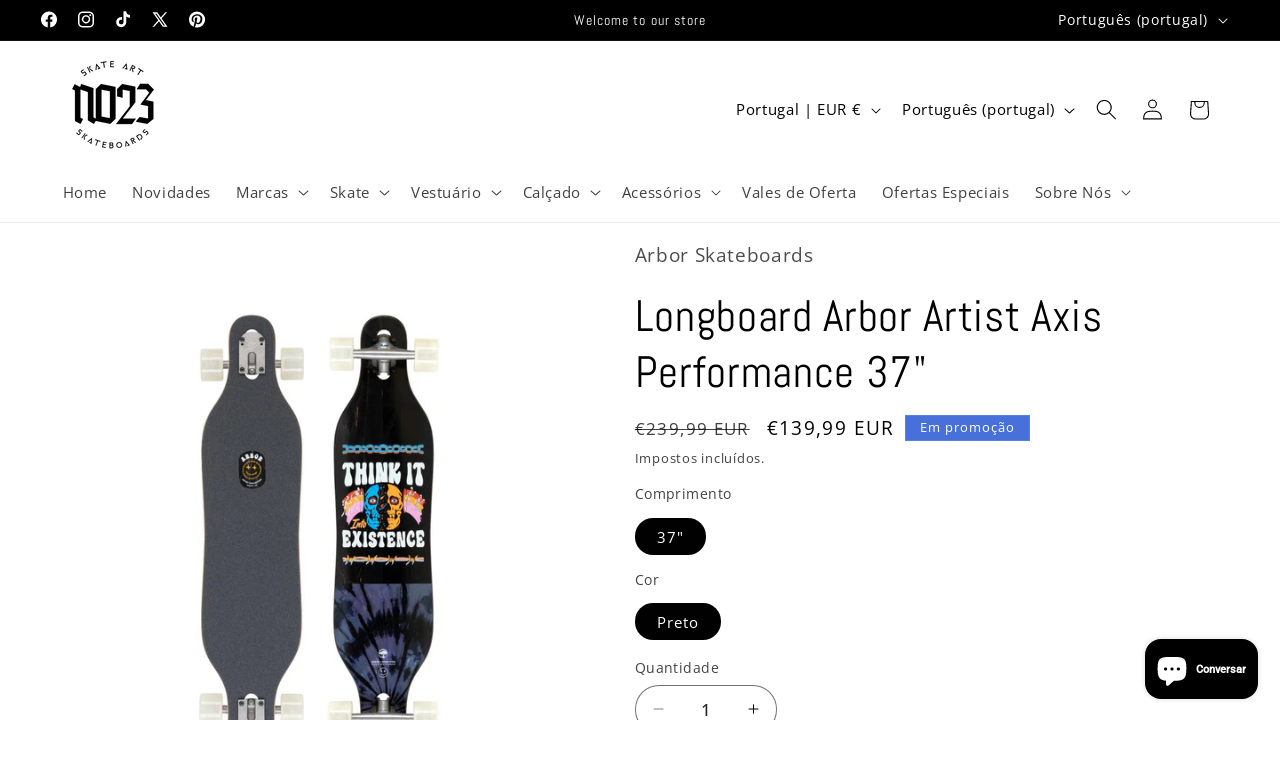

--- FILE ---
content_type: text/html; charset=utf-8
request_url: https://www.no23skateboards.com/products/arbor-artist-axis-performance-longboard-complete-37
body_size: 57787
content:
<!doctype html>
<html class="js" lang="pt-PT">
  <head>
    <meta charset="utf-8">
    <meta http-equiv="X-UA-Compatible" content="IE=edge">
    <meta name="viewport" content="width=device-width,initial-scale=1">
    <meta name="theme-color" content="">
    <link rel="canonical" href="https://www.no23skateboards.com/products/arbor-artist-axis-performance-longboard-complete-37"><link rel="icon" type="image/png" href="//www.no23skateboards.com/cdn/shop/files/NO23_LOGO_1.png?crop=center&height=32&v=1697278329&width=32"><link rel="preconnect" href="https://fonts.shopifycdn.com" crossorigin><title>
      Longboard Arbor Artist Axis Performance 37&quot;
 &ndash; NO23 Skateboards    </title>

    
      <meta name="description" content="L: 37.00&quot; | W: 8.50&quot; | WB: 27.75&quot; A snowboard-inspired drop-through for easy around town cruising, relaxed commutes, and mellow downhill. Artist: Boss Dog MATERIALS &amp;amp; COMPONENTS DECK 7 Ply Sustainable Canadian Maple Wood material comes from sustainable sources of supply Wood by-product is reclaimed for use in other">
    

    

<meta property="og:site_name" content="NO23 Skateboards    ">
<meta property="og:url" content="https://www.no23skateboards.com/products/arbor-artist-axis-performance-longboard-complete-37">
<meta property="og:title" content="Longboard Arbor Artist Axis Performance 37&quot;">
<meta property="og:type" content="product">
<meta property="og:description" content="L: 37.00&quot; | W: 8.50&quot; | WB: 27.75&quot; A snowboard-inspired drop-through for easy around town cruising, relaxed commutes, and mellow downhill. Artist: Boss Dog MATERIALS &amp;amp; COMPONENTS DECK 7 Ply Sustainable Canadian Maple Wood material comes from sustainable sources of supply Wood by-product is reclaimed for use in other"><meta property="og:image" content="http://www.no23skateboards.com/cdn/shop/files/ABR-COM-0122.jpg?v=1698683887">
  <meta property="og:image:secure_url" content="https://www.no23skateboards.com/cdn/shop/files/ABR-COM-0122.jpg?v=1698683887">
  <meta property="og:image:width" content="1000">
  <meta property="og:image:height" content="1000"><meta property="og:price:amount" content="139,99">
  <meta property="og:price:currency" content="EUR"><meta name="twitter:site" content="@No23Skateboards"><meta name="twitter:card" content="summary_large_image">
<meta name="twitter:title" content="Longboard Arbor Artist Axis Performance 37&quot;">
<meta name="twitter:description" content="L: 37.00&quot; | W: 8.50&quot; | WB: 27.75&quot; A snowboard-inspired drop-through for easy around town cruising, relaxed commutes, and mellow downhill. Artist: Boss Dog MATERIALS &amp;amp; COMPONENTS DECK 7 Ply Sustainable Canadian Maple Wood material comes from sustainable sources of supply Wood by-product is reclaimed for use in other">


    <script src="//www.no23skateboards.com/cdn/shop/t/10/assets/constants.js?v=132983761750457495441755471282" defer="defer"></script>
    <script src="//www.no23skateboards.com/cdn/shop/t/10/assets/pubsub.js?v=25310214064522200911755471283" defer="defer"></script>
    <script src="//www.no23skateboards.com/cdn/shop/t/10/assets/global.js?v=7301445359237545521755471282" defer="defer"></script>
    <script src="//www.no23skateboards.com/cdn/shop/t/10/assets/details-disclosure.js?v=13653116266235556501755471282" defer="defer"></script>
    <script src="//www.no23skateboards.com/cdn/shop/t/10/assets/details-modal.js?v=25581673532751508451755471282" defer="defer"></script>
    <script src="//www.no23skateboards.com/cdn/shop/t/10/assets/search-form.js?v=133129549252120666541755471283" defer="defer"></script><script src="//www.no23skateboards.com/cdn/shop/t/10/assets/animations.js?v=88693664871331136111755471281" defer="defer"></script><script>window.performance && window.performance.mark && window.performance.mark('shopify.content_for_header.start');</script><meta id="shopify-digital-wallet" name="shopify-digital-wallet" content="/78472544587/digital_wallets/dialog">
<meta name="shopify-checkout-api-token" content="bf2c0156ed96f0559c67a15f2ff9511e">
<meta id="in-context-paypal-metadata" data-shop-id="78472544587" data-venmo-supported="false" data-environment="production" data-locale="en_US" data-paypal-v4="true" data-currency="EUR">
<link rel="alternate" hreflang="x-default" href="https://www.no23skateboards.com/products/arbor-artist-axis-performance-longboard-complete-37">
<link rel="alternate" hreflang="pt" href="https://www.no23skateboards.com/products/arbor-artist-axis-performance-longboard-complete-37">
<link rel="alternate" hreflang="en" href="https://www.no23skateboards.com/en/products/arbor-artist-axis-performance-longboard-complete-37">
<link rel="alternate" type="application/json+oembed" href="https://www.no23skateboards.com/products/arbor-artist-axis-performance-longboard-complete-37.oembed">
<script async="async" src="/checkouts/internal/preloads.js?locale=pt-PT"></script>
<link rel="preconnect" href="https://shop.app" crossorigin="anonymous">
<script async="async" src="https://shop.app/checkouts/internal/preloads.js?locale=pt-PT&shop_id=78472544587" crossorigin="anonymous"></script>
<script id="apple-pay-shop-capabilities" type="application/json">{"shopId":78472544587,"countryCode":"PT","currencyCode":"EUR","merchantCapabilities":["supports3DS"],"merchantId":"gid:\/\/shopify\/Shop\/78472544587","merchantName":"NO23 Skateboards    ","requiredBillingContactFields":["postalAddress","email"],"requiredShippingContactFields":["postalAddress","email"],"shippingType":"shipping","supportedNetworks":["visa","maestro","masterCard","amex"],"total":{"type":"pending","label":"NO23 Skateboards    ","amount":"1.00"},"shopifyPaymentsEnabled":true,"supportsSubscriptions":true}</script>
<script id="shopify-features" type="application/json">{"accessToken":"bf2c0156ed96f0559c67a15f2ff9511e","betas":["rich-media-storefront-analytics"],"domain":"www.no23skateboards.com","predictiveSearch":true,"shopId":78472544587,"locale":"pt-pt"}</script>
<script>var Shopify = Shopify || {};
Shopify.shop = "b9af42-2.myshopify.com";
Shopify.locale = "pt-PT";
Shopify.currency = {"active":"EUR","rate":"1.0"};
Shopify.country = "PT";
Shopify.theme = {"name":"Refresh ATUAL","id":186495369547,"schema_name":"Refresh","schema_version":"15.4.0","theme_store_id":1567,"role":"main"};
Shopify.theme.handle = "null";
Shopify.theme.style = {"id":null,"handle":null};
Shopify.cdnHost = "www.no23skateboards.com/cdn";
Shopify.routes = Shopify.routes || {};
Shopify.routes.root = "/";</script>
<script type="module">!function(o){(o.Shopify=o.Shopify||{}).modules=!0}(window);</script>
<script>!function(o){function n(){var o=[];function n(){o.push(Array.prototype.slice.apply(arguments))}return n.q=o,n}var t=o.Shopify=o.Shopify||{};t.loadFeatures=n(),t.autoloadFeatures=n()}(window);</script>
<script>
  window.ShopifyPay = window.ShopifyPay || {};
  window.ShopifyPay.apiHost = "shop.app\/pay";
  window.ShopifyPay.redirectState = null;
</script>
<script id="shop-js-analytics" type="application/json">{"pageType":"product"}</script>
<script defer="defer" async type="module" src="//www.no23skateboards.com/cdn/shopifycloud/shop-js/modules/v2/client.init-shop-cart-sync_BQuDLUGT.pt-PT.esm.js"></script>
<script defer="defer" async type="module" src="//www.no23skateboards.com/cdn/shopifycloud/shop-js/modules/v2/chunk.common_XemvIlbK.esm.js"></script>
<script type="module">
  await import("//www.no23skateboards.com/cdn/shopifycloud/shop-js/modules/v2/client.init-shop-cart-sync_BQuDLUGT.pt-PT.esm.js");
await import("//www.no23skateboards.com/cdn/shopifycloud/shop-js/modules/v2/chunk.common_XemvIlbK.esm.js");

  window.Shopify.SignInWithShop?.initShopCartSync?.({"fedCMEnabled":true,"windoidEnabled":true});

</script>
<script>
  window.Shopify = window.Shopify || {};
  if (!window.Shopify.featureAssets) window.Shopify.featureAssets = {};
  window.Shopify.featureAssets['shop-js'] = {"shop-cart-sync":["modules/v2/client.shop-cart-sync_CVOiRD2s.pt-PT.esm.js","modules/v2/chunk.common_XemvIlbK.esm.js"],"init-fed-cm":["modules/v2/client.init-fed-cm_By1WZ9Au.pt-PT.esm.js","modules/v2/chunk.common_XemvIlbK.esm.js"],"shop-button":["modules/v2/client.shop-button_hg92yUDu.pt-PT.esm.js","modules/v2/chunk.common_XemvIlbK.esm.js"],"init-windoid":["modules/v2/client.init-windoid_Bwc3YUtu.pt-PT.esm.js","modules/v2/chunk.common_XemvIlbK.esm.js"],"shop-cash-offers":["modules/v2/client.shop-cash-offers_BKelJ3tP.pt-PT.esm.js","modules/v2/chunk.common_XemvIlbK.esm.js","modules/v2/chunk.modal_CuaCdCZd.esm.js"],"shop-toast-manager":["modules/v2/client.shop-toast-manager_Ap3nNsYQ.pt-PT.esm.js","modules/v2/chunk.common_XemvIlbK.esm.js"],"init-shop-email-lookup-coordinator":["modules/v2/client.init-shop-email-lookup-coordinator_BDzLsKmI.pt-PT.esm.js","modules/v2/chunk.common_XemvIlbK.esm.js"],"pay-button":["modules/v2/client.pay-button_DmQmWqQQ.pt-PT.esm.js","modules/v2/chunk.common_XemvIlbK.esm.js"],"avatar":["modules/v2/client.avatar_BTnouDA3.pt-PT.esm.js"],"init-shop-cart-sync":["modules/v2/client.init-shop-cart-sync_BQuDLUGT.pt-PT.esm.js","modules/v2/chunk.common_XemvIlbK.esm.js"],"shop-login-button":["modules/v2/client.shop-login-button_D0ro5RX3.pt-PT.esm.js","modules/v2/chunk.common_XemvIlbK.esm.js","modules/v2/chunk.modal_CuaCdCZd.esm.js"],"init-customer-accounts-sign-up":["modules/v2/client.init-customer-accounts-sign-up_eMxdLAxg.pt-PT.esm.js","modules/v2/client.shop-login-button_D0ro5RX3.pt-PT.esm.js","modules/v2/chunk.common_XemvIlbK.esm.js","modules/v2/chunk.modal_CuaCdCZd.esm.js"],"init-shop-for-new-customer-accounts":["modules/v2/client.init-shop-for-new-customer-accounts_DkSuOSZN.pt-PT.esm.js","modules/v2/client.shop-login-button_D0ro5RX3.pt-PT.esm.js","modules/v2/chunk.common_XemvIlbK.esm.js","modules/v2/chunk.modal_CuaCdCZd.esm.js"],"init-customer-accounts":["modules/v2/client.init-customer-accounts_2Nkrjhnt.pt-PT.esm.js","modules/v2/client.shop-login-button_D0ro5RX3.pt-PT.esm.js","modules/v2/chunk.common_XemvIlbK.esm.js","modules/v2/chunk.modal_CuaCdCZd.esm.js"],"shop-follow-button":["modules/v2/client.shop-follow-button_BxF8ZEat.pt-PT.esm.js","modules/v2/chunk.common_XemvIlbK.esm.js","modules/v2/chunk.modal_CuaCdCZd.esm.js"],"lead-capture":["modules/v2/client.lead-capture_xq_Vyc0s.pt-PT.esm.js","modules/v2/chunk.common_XemvIlbK.esm.js","modules/v2/chunk.modal_CuaCdCZd.esm.js"],"checkout-modal":["modules/v2/client.checkout-modal_7Y5lYj0X.pt-PT.esm.js","modules/v2/chunk.common_XemvIlbK.esm.js","modules/v2/chunk.modal_CuaCdCZd.esm.js"],"shop-login":["modules/v2/client.shop-login_ziSJvnDP.pt-PT.esm.js","modules/v2/chunk.common_XemvIlbK.esm.js","modules/v2/chunk.modal_CuaCdCZd.esm.js"],"payment-terms":["modules/v2/client.payment-terms_DkN74MIK.pt-PT.esm.js","modules/v2/chunk.common_XemvIlbK.esm.js","modules/v2/chunk.modal_CuaCdCZd.esm.js"]};
</script>
<script>(function() {
  var isLoaded = false;
  function asyncLoad() {
    if (isLoaded) return;
    isLoaded = true;
    var urls = ["\/\/www.powr.io\/powr.js?powr-token=b9af42-2.myshopify.com\u0026external-type=shopify\u0026shop=b9af42-2.myshopify.com","https:\/\/script.pop-convert.com\/new-micro\/production.pc.min.js?unique_id=b9af42-2.myshopify.com\u0026shop=b9af42-2.myshopify.com","https:\/\/cdn.s3.pop-convert.com\/pcjs.production.min.js?unique_id=b9af42-2.myshopify.com\u0026shop=b9af42-2.myshopify.com"];
    for (var i = 0; i < urls.length; i++) {
      var s = document.createElement('script');
      s.type = 'text/javascript';
      s.async = true;
      s.src = urls[i];
      var x = document.getElementsByTagName('script')[0];
      x.parentNode.insertBefore(s, x);
    }
  };
  if(window.attachEvent) {
    window.attachEvent('onload', asyncLoad);
  } else {
    window.addEventListener('load', asyncLoad, false);
  }
})();</script>
<script id="__st">var __st={"a":78472544587,"offset":0,"reqid":"e0bc452e-fa1d-4bb4-bd81-95fc4e520285-1768963238","pageurl":"www.no23skateboards.com\/products\/arbor-artist-axis-performance-longboard-complete-37","u":"b95c7dc4c39a","p":"product","rtyp":"product","rid":8652551618891};</script>
<script>window.ShopifyPaypalV4VisibilityTracking = true;</script>
<script id="captcha-bootstrap">!function(){'use strict';const t='contact',e='account',n='new_comment',o=[[t,t],['blogs',n],['comments',n],[t,'customer']],c=[[e,'customer_login'],[e,'guest_login'],[e,'recover_customer_password'],[e,'create_customer']],r=t=>t.map((([t,e])=>`form[action*='/${t}']:not([data-nocaptcha='true']) input[name='form_type'][value='${e}']`)).join(','),a=t=>()=>t?[...document.querySelectorAll(t)].map((t=>t.form)):[];function s(){const t=[...o],e=r(t);return a(e)}const i='password',u='form_key',d=['recaptcha-v3-token','g-recaptcha-response','h-captcha-response',i],f=()=>{try{return window.sessionStorage}catch{return}},m='__shopify_v',_=t=>t.elements[u];function p(t,e,n=!1){try{const o=window.sessionStorage,c=JSON.parse(o.getItem(e)),{data:r}=function(t){const{data:e,action:n}=t;return t[m]||n?{data:e,action:n}:{data:t,action:n}}(c);for(const[e,n]of Object.entries(r))t.elements[e]&&(t.elements[e].value=n);n&&o.removeItem(e)}catch(o){console.error('form repopulation failed',{error:o})}}const l='form_type',E='cptcha';function T(t){t.dataset[E]=!0}const w=window,h=w.document,L='Shopify',v='ce_forms',y='captcha';let A=!1;((t,e)=>{const n=(g='f06e6c50-85a8-45c8-87d0-21a2b65856fe',I='https://cdn.shopify.com/shopifycloud/storefront-forms-hcaptcha/ce_storefront_forms_captcha_hcaptcha.v1.5.2.iife.js',D={infoText:'Protegido por hCaptcha',privacyText:'Privacidade',termsText:'Termos'},(t,e,n)=>{const o=w[L][v],c=o.bindForm;if(c)return c(t,g,e,D).then(n);var r;o.q.push([[t,g,e,D],n]),r=I,A||(h.body.append(Object.assign(h.createElement('script'),{id:'captcha-provider',async:!0,src:r})),A=!0)});var g,I,D;w[L]=w[L]||{},w[L][v]=w[L][v]||{},w[L][v].q=[],w[L][y]=w[L][y]||{},w[L][y].protect=function(t,e){n(t,void 0,e),T(t)},Object.freeze(w[L][y]),function(t,e,n,w,h,L){const[v,y,A,g]=function(t,e,n){const i=e?o:[],u=t?c:[],d=[...i,...u],f=r(d),m=r(i),_=r(d.filter((([t,e])=>n.includes(e))));return[a(f),a(m),a(_),s()]}(w,h,L),I=t=>{const e=t.target;return e instanceof HTMLFormElement?e:e&&e.form},D=t=>v().includes(t);t.addEventListener('submit',(t=>{const e=I(t);if(!e)return;const n=D(e)&&!e.dataset.hcaptchaBound&&!e.dataset.recaptchaBound,o=_(e),c=g().includes(e)&&(!o||!o.value);(n||c)&&t.preventDefault(),c&&!n&&(function(t){try{if(!f())return;!function(t){const e=f();if(!e)return;const n=_(t);if(!n)return;const o=n.value;o&&e.removeItem(o)}(t);const e=Array.from(Array(32),(()=>Math.random().toString(36)[2])).join('');!function(t,e){_(t)||t.append(Object.assign(document.createElement('input'),{type:'hidden',name:u})),t.elements[u].value=e}(t,e),function(t,e){const n=f();if(!n)return;const o=[...t.querySelectorAll(`input[type='${i}']`)].map((({name:t})=>t)),c=[...d,...o],r={};for(const[a,s]of new FormData(t).entries())c.includes(a)||(r[a]=s);n.setItem(e,JSON.stringify({[m]:1,action:t.action,data:r}))}(t,e)}catch(e){console.error('failed to persist form',e)}}(e),e.submit())}));const S=(t,e)=>{t&&!t.dataset[E]&&(n(t,e.some((e=>e===t))),T(t))};for(const o of['focusin','change'])t.addEventListener(o,(t=>{const e=I(t);D(e)&&S(e,y())}));const B=e.get('form_key'),M=e.get(l),P=B&&M;t.addEventListener('DOMContentLoaded',(()=>{const t=y();if(P)for(const e of t)e.elements[l].value===M&&p(e,B);[...new Set([...A(),...v().filter((t=>'true'===t.dataset.shopifyCaptcha))])].forEach((e=>S(e,t)))}))}(h,new URLSearchParams(w.location.search),n,t,e,['guest_login'])})(!0,!0)}();</script>
<script integrity="sha256-4kQ18oKyAcykRKYeNunJcIwy7WH5gtpwJnB7kiuLZ1E=" data-source-attribution="shopify.loadfeatures" defer="defer" src="//www.no23skateboards.com/cdn/shopifycloud/storefront/assets/storefront/load_feature-a0a9edcb.js" crossorigin="anonymous"></script>
<script crossorigin="anonymous" defer="defer" src="//www.no23skateboards.com/cdn/shopifycloud/storefront/assets/shopify_pay/storefront-65b4c6d7.js?v=20250812"></script>
<script data-source-attribution="shopify.dynamic_checkout.dynamic.init">var Shopify=Shopify||{};Shopify.PaymentButton=Shopify.PaymentButton||{isStorefrontPortableWallets:!0,init:function(){window.Shopify.PaymentButton.init=function(){};var t=document.createElement("script");t.src="https://www.no23skateboards.com/cdn/shopifycloud/portable-wallets/latest/portable-wallets.pt-pt.js",t.type="module",document.head.appendChild(t)}};
</script>
<script data-source-attribution="shopify.dynamic_checkout.buyer_consent">
  function portableWalletsHideBuyerConsent(e){var t=document.getElementById("shopify-buyer-consent"),n=document.getElementById("shopify-subscription-policy-button");t&&n&&(t.classList.add("hidden"),t.setAttribute("aria-hidden","true"),n.removeEventListener("click",e))}function portableWalletsShowBuyerConsent(e){var t=document.getElementById("shopify-buyer-consent"),n=document.getElementById("shopify-subscription-policy-button");t&&n&&(t.classList.remove("hidden"),t.removeAttribute("aria-hidden"),n.addEventListener("click",e))}window.Shopify?.PaymentButton&&(window.Shopify.PaymentButton.hideBuyerConsent=portableWalletsHideBuyerConsent,window.Shopify.PaymentButton.showBuyerConsent=portableWalletsShowBuyerConsent);
</script>
<script data-source-attribution="shopify.dynamic_checkout.cart.bootstrap">document.addEventListener("DOMContentLoaded",(function(){function t(){return document.querySelector("shopify-accelerated-checkout-cart, shopify-accelerated-checkout")}if(t())Shopify.PaymentButton.init();else{new MutationObserver((function(e,n){t()&&(Shopify.PaymentButton.init(),n.disconnect())})).observe(document.body,{childList:!0,subtree:!0})}}));
</script>
<link id="shopify-accelerated-checkout-styles" rel="stylesheet" media="screen" href="https://www.no23skateboards.com/cdn/shopifycloud/portable-wallets/latest/accelerated-checkout-backwards-compat.css" crossorigin="anonymous">
<style id="shopify-accelerated-checkout-cart">
        #shopify-buyer-consent {
  margin-top: 1em;
  display: inline-block;
  width: 100%;
}

#shopify-buyer-consent.hidden {
  display: none;
}

#shopify-subscription-policy-button {
  background: none;
  border: none;
  padding: 0;
  text-decoration: underline;
  font-size: inherit;
  cursor: pointer;
}

#shopify-subscription-policy-button::before {
  box-shadow: none;
}

      </style>
<script id="sections-script" data-sections="header" defer="defer" src="//www.no23skateboards.com/cdn/shop/t/10/compiled_assets/scripts.js?v=3949"></script>
<script>window.performance && window.performance.mark && window.performance.mark('shopify.content_for_header.end');</script>


    <style data-shopify>
      @font-face {
  font-family: "Open Sans";
  font-weight: 400;
  font-style: normal;
  font-display: swap;
  src: url("//www.no23skateboards.com/cdn/fonts/open_sans/opensans_n4.c32e4d4eca5273f6d4ee95ddf54b5bbb75fc9b61.woff2") format("woff2"),
       url("//www.no23skateboards.com/cdn/fonts/open_sans/opensans_n4.5f3406f8d94162b37bfa232b486ac93ee892406d.woff") format("woff");
}

      @font-face {
  font-family: "Open Sans";
  font-weight: 700;
  font-style: normal;
  font-display: swap;
  src: url("//www.no23skateboards.com/cdn/fonts/open_sans/opensans_n7.a9393be1574ea8606c68f4441806b2711d0d13e4.woff2") format("woff2"),
       url("//www.no23skateboards.com/cdn/fonts/open_sans/opensans_n7.7b8af34a6ebf52beb1a4c1d8c73ad6910ec2e553.woff") format("woff");
}

      @font-face {
  font-family: "Open Sans";
  font-weight: 400;
  font-style: italic;
  font-display: swap;
  src: url("//www.no23skateboards.com/cdn/fonts/open_sans/opensans_i4.6f1d45f7a46916cc95c694aab32ecbf7509cbf33.woff2") format("woff2"),
       url("//www.no23skateboards.com/cdn/fonts/open_sans/opensans_i4.4efaa52d5a57aa9a57c1556cc2b7465d18839daa.woff") format("woff");
}

      @font-face {
  font-family: "Open Sans";
  font-weight: 700;
  font-style: italic;
  font-display: swap;
  src: url("//www.no23skateboards.com/cdn/fonts/open_sans/opensans_i7.916ced2e2ce15f7fcd95d196601a15e7b89ee9a4.woff2") format("woff2"),
       url("//www.no23skateboards.com/cdn/fonts/open_sans/opensans_i7.99a9cff8c86ea65461de497ade3d515a98f8b32a.woff") format("woff");
}

      @font-face {
  font-family: Abel;
  font-weight: 400;
  font-style: normal;
  font-display: swap;
  src: url("//www.no23skateboards.com/cdn/fonts/abel/abel_n4.0254805ccf79872a96d53996a984f2b9039f9995.woff2") format("woff2"),
       url("//www.no23skateboards.com/cdn/fonts/abel/abel_n4.635ebaebd760542724b79271de73bae7c2091173.woff") format("woff");
}


      
        :root,
        .color-background-1 {
          --color-background: 255,255,255;
        
          --gradient-background: #ffffff;
        

        

        --color-foreground: 0,0,0;
        --color-background-contrast: 191,191,191;
        --color-shadow: 14,27,77;
        --color-button: 49,120,169;
        --color-button-text: 255,255,255;
        --color-secondary-button: 255,255,255;
        --color-secondary-button-text: 14,27,77;
        --color-link: 14,27,77;
        --color-badge-foreground: 0,0,0;
        --color-badge-background: 255,255,255;
        --color-badge-border: 0,0,0;
        --payment-terms-background-color: rgb(255 255 255);
      }
      
        
        .color-background-2 {
          --color-background: 255,255,255;
        
          --gradient-background: #ffffff;
        

        

        --color-foreground: 0,0,0;
        --color-background-contrast: 191,191,191;
        --color-shadow: 71,112,219;
        --color-button: 71,112,219;
        --color-button-text: 0,0,0;
        --color-secondary-button: 255,255,255;
        --color-secondary-button-text: 0,0,0;
        --color-link: 0,0,0;
        --color-badge-foreground: 0,0,0;
        --color-badge-background: 255,255,255;
        --color-badge-border: 0,0,0;
        --payment-terms-background-color: rgb(255 255 255);
      }
      
        
        .color-inverse {
          --color-background: 0,0,0;
        
          --gradient-background: #000000;
        

        

        --color-foreground: 255,255,255;
        --color-background-contrast: 128,128,128;
        --color-shadow: 14,27,77;
        --color-button: 255,255,255;
        --color-button-text: 14,27,77;
        --color-secondary-button: 0,0,0;
        --color-secondary-button-text: 255,255,255;
        --color-link: 255,255,255;
        --color-badge-foreground: 255,255,255;
        --color-badge-background: 0,0,0;
        --color-badge-border: 255,255,255;
        --payment-terms-background-color: rgb(0 0 0);
      }
      
        
        .color-accent-1 {
          --color-background: 71,112,219;
        
          --gradient-background: #4770db;
        

        

        --color-foreground: 255,255,255;
        --color-background-contrast: 27,57,136;
        --color-shadow: 14,27,77;
        --color-button: 71,112,219;
        --color-button-text: 71,112,219;
        --color-secondary-button: 71,112,219;
        --color-secondary-button-text: 255,255,255;
        --color-link: 255,255,255;
        --color-badge-foreground: 255,255,255;
        --color-badge-background: 71,112,219;
        --color-badge-border: 255,255,255;
        --payment-terms-background-color: rgb(71 112 219);
      }
      
        
        .color-accent-2 {
          --color-background: 227,36,2;
        
          --gradient-background: #e32402;
        

        

        --color-foreground: 255,255,255;
        --color-background-contrast: 101,16,1;
        --color-shadow: 14,27,77;
        --color-button: 255,255,255;
        --color-button-text: 227,36,2;
        --color-secondary-button: 227,36,2;
        --color-secondary-button-text: 255,255,255;
        --color-link: 255,255,255;
        --color-badge-foreground: 255,255,255;
        --color-badge-background: 227,36,2;
        --color-badge-border: 255,255,255;
        --payment-terms-background-color: rgb(227 36 2);
      }
      
        
        .color-scheme-b1c2218d-9e96-4f32-800b-148b3f263fcd {
          --color-background: 255,255,255;
        
          --gradient-background: #ffffff;
        

        

        --color-foreground: 0,0,0;
        --color-background-contrast: 191,191,191;
        --color-shadow: 255,255,255;
        --color-button: 71,112,219;
        --color-button-text: 255,255,255;
        --color-secondary-button: 255,255,255;
        --color-secondary-button-text: 23,115,176;
        --color-link: 23,115,176;
        --color-badge-foreground: 0,0,0;
        --color-badge-background: 255,255,255;
        --color-badge-border: 0,0,0;
        --payment-terms-background-color: rgb(255 255 255);
      }
      
        
        .color-scheme-803169d9-94c7-47c9-87cc-a265dad1a15a {
          --color-background: 255,255,255;
        
          --gradient-background: linear-gradient(44deg, rgba(238, 102, 102, 1), rgba(82, 218, 236, 1) 100%);
        

        

        --color-foreground: 14,27,77;
        --color-background-contrast: 191,191,191;
        --color-shadow: 14,27,77;
        --color-button: 0,0,0;
        --color-button-text: 255,255,255;
        --color-secondary-button: 255,255,255;
        --color-secondary-button-text: 14,27,77;
        --color-link: 14,27,77;
        --color-badge-foreground: 14,27,77;
        --color-badge-background: 255,255,255;
        --color-badge-border: 14,27,77;
        --payment-terms-background-color: rgb(255 255 255);
      }
      
        
        .color-scheme-17226ed2-3a5a-4a8f-92a9-dd776d1c2933 {
          --color-background: 255,255,255;
        
          --gradient-background: #ffffff;
        

        

        --color-foreground: 0,0,0;
        --color-background-contrast: 191,191,191;
        --color-shadow: 0,0,0;
        --color-button: 71,112,219;
        --color-button-text: 239,240,245;
        --color-secondary-button: 255,255,255;
        --color-secondary-button-text: 255,255,255;
        --color-link: 255,255,255;
        --color-badge-foreground: 0,0,0;
        --color-badge-background: 255,255,255;
        --color-badge-border: 0,0,0;
        --payment-terms-background-color: rgb(255 255 255);
      }
      
        
        .color-scheme-72fd54f5-a98e-4f21-87eb-596b46a51d92 {
          --color-background: 255,255,255;
        
          --gradient-background: #ffffff;
        

        

        --color-foreground: 38,126,185;
        --color-background-contrast: 191,191,191;
        --color-shadow: 14,27,77;
        --color-button: 159,158,158;
        --color-button-text: 255,255,255;
        --color-secondary-button: 255,255,255;
        --color-secondary-button-text: 14,27,77;
        --color-link: 14,27,77;
        --color-badge-foreground: 38,126,185;
        --color-badge-background: 255,255,255;
        --color-badge-border: 38,126,185;
        --payment-terms-background-color: rgb(255 255 255);
      }
      
        
        .color-scheme-2c6e0fee-73da-4a6b-82b5-6f951d8ff6ad {
          --color-background: 255,255,255;
        
          --gradient-background: #ffffff;
        

        

        --color-foreground: 0,0,0;
        --color-background-contrast: 191,191,191;
        --color-shadow: 14,27,77;
        --color-button: 23,115,176;
        --color-button-text: 38,126,185;
        --color-secondary-button: 255,255,255;
        --color-secondary-button-text: 14,27,77;
        --color-link: 14,27,77;
        --color-badge-foreground: 0,0,0;
        --color-badge-background: 255,255,255;
        --color-badge-border: 0,0,0;
        --payment-terms-background-color: rgb(255 255 255);
      }
      
        
        .color-scheme-d8ccadf5-ce91-4c71-abb7-1c31e030ceb1 {
          --color-background: 255,255,255;
        
          --gradient-background: #ffffff;
        

        

        --color-foreground: 0,0,0;
        --color-background-contrast: 191,191,191;
        --color-shadow: 14,27,77;
        --color-button: 23,115,176;
        --color-button-text: 38,126,185;
        --color-secondary-button: 255,255,255;
        --color-secondary-button-text: 14,27,77;
        --color-link: 14,27,77;
        --color-badge-foreground: 0,0,0;
        --color-badge-background: 255,255,255;
        --color-badge-border: 0,0,0;
        --payment-terms-background-color: rgb(255 255 255);
      }
      

      body, .color-background-1, .color-background-2, .color-inverse, .color-accent-1, .color-accent-2, .color-scheme-b1c2218d-9e96-4f32-800b-148b3f263fcd, .color-scheme-803169d9-94c7-47c9-87cc-a265dad1a15a, .color-scheme-17226ed2-3a5a-4a8f-92a9-dd776d1c2933, .color-scheme-72fd54f5-a98e-4f21-87eb-596b46a51d92, .color-scheme-2c6e0fee-73da-4a6b-82b5-6f951d8ff6ad, .color-scheme-d8ccadf5-ce91-4c71-abb7-1c31e030ceb1 {
        color: rgba(var(--color-foreground), 0.75);
        background-color: rgb(var(--color-background));
      }

      :root {
        --font-body-family: "Open Sans", sans-serif;
        --font-body-style: normal;
        --font-body-weight: 400;
        --font-body-weight-bold: 700;

        --font-heading-family: Abel, sans-serif;
        --font-heading-style: normal;
        --font-heading-weight: 400;

        --font-body-scale: 1.05;
        --font-heading-scale: 1.0476190476190477;

        --media-padding: px;
        --media-border-opacity: 0.1;
        --media-border-width: 0px;
        --media-radius: 20px;
        --media-shadow-opacity: 0.0;
        --media-shadow-horizontal-offset: 0px;
        --media-shadow-vertical-offset: -8px;
        --media-shadow-blur-radius: 5px;
        --media-shadow-visible: 0;

        --page-width: 120rem;
        --page-width-margin: 0rem;

        --product-card-image-padding: 1.6rem;
        --product-card-corner-radius: 1.8rem;
        --product-card-text-alignment: left;
        --product-card-border-width: 0.0rem;
        --product-card-border-opacity: 1.0;
        --product-card-shadow-opacity: 0.0;
        --product-card-shadow-visible: 0;
        --product-card-shadow-horizontal-offset: 0.0rem;
        --product-card-shadow-vertical-offset: 0.4rem;
        --product-card-shadow-blur-radius: 0.5rem;

        --collection-card-image-padding: 1.6rem;
        --collection-card-corner-radius: 1.8rem;
        --collection-card-text-alignment: left;
        --collection-card-border-width: 0.0rem;
        --collection-card-border-opacity: 1.0;
        --collection-card-shadow-opacity: 0.0;
        --collection-card-shadow-visible: 0;
        --collection-card-shadow-horizontal-offset: 0.0rem;
        --collection-card-shadow-vertical-offset: 0.4rem;
        --collection-card-shadow-blur-radius: 0.5rem;

        --blog-card-image-padding: 1.6rem;
        --blog-card-corner-radius: 1.8rem;
        --blog-card-text-alignment: left;
        --blog-card-border-width: 0.1rem;
        --blog-card-border-opacity: 1.0;
        --blog-card-shadow-opacity: 0.0;
        --blog-card-shadow-visible: 0;
        --blog-card-shadow-horizontal-offset: 0.0rem;
        --blog-card-shadow-vertical-offset: 0.4rem;
        --blog-card-shadow-blur-radius: 0.5rem;

        --badge-corner-radius: 0.0rem;

        --popup-border-width: 1px;
        --popup-border-opacity: 0.1;
        --popup-corner-radius: 18px;
        --popup-shadow-opacity: 0.0;
        --popup-shadow-horizontal-offset: 0px;
        --popup-shadow-vertical-offset: 4px;
        --popup-shadow-blur-radius: 5px;

        --drawer-border-width: 0px;
        --drawer-border-opacity: 0.1;
        --drawer-shadow-opacity: 0.0;
        --drawer-shadow-horizontal-offset: 0px;
        --drawer-shadow-vertical-offset: 4px;
        --drawer-shadow-blur-radius: 5px;

        --spacing-sections-desktop: 0px;
        --spacing-sections-mobile: 0px;

        --grid-desktop-vertical-spacing: 28px;
        --grid-desktop-horizontal-spacing: 28px;
        --grid-mobile-vertical-spacing: 14px;
        --grid-mobile-horizontal-spacing: 14px;

        --text-boxes-border-opacity: 0.1;
        --text-boxes-border-width: 0px;
        --text-boxes-radius: 20px;
        --text-boxes-shadow-opacity: 0.0;
        --text-boxes-shadow-visible: 0;
        --text-boxes-shadow-horizontal-offset: 0px;
        --text-boxes-shadow-vertical-offset: 4px;
        --text-boxes-shadow-blur-radius: 5px;

        --buttons-radius: 40px;
        --buttons-radius-outset: 41px;
        --buttons-border-width: 1px;
        --buttons-border-opacity: 1.0;
        --buttons-shadow-opacity: 0.0;
        --buttons-shadow-visible: 0;
        --buttons-shadow-horizontal-offset: 0px;
        --buttons-shadow-vertical-offset: 4px;
        --buttons-shadow-blur-radius: 5px;
        --buttons-border-offset: 0.3px;

        --inputs-radius: 26px;
        --inputs-border-width: 1px;
        --inputs-border-opacity: 0.55;
        --inputs-shadow-opacity: 0.0;
        --inputs-shadow-horizontal-offset: 0px;
        --inputs-margin-offset: 0px;
        --inputs-shadow-vertical-offset: 4px;
        --inputs-shadow-blur-radius: 5px;
        --inputs-radius-outset: 27px;

        --variant-pills-radius: 22px;
        --variant-pills-border-width: 1px;
        --variant-pills-border-opacity: 0.55;
        --variant-pills-shadow-opacity: 0.0;
        --variant-pills-shadow-horizontal-offset: 0px;
        --variant-pills-shadow-vertical-offset: 4px;
        --variant-pills-shadow-blur-radius: 5px;
      }

      *,
      *::before,
      *::after {
        box-sizing: inherit;
      }

      html {
        box-sizing: border-box;
        font-size: calc(var(--font-body-scale) * 62.5%);
        height: 100%;
      }

      body {
        display: grid;
        grid-template-rows: auto auto 1fr auto;
        grid-template-columns: 100%;
        min-height: 100%;
        margin: 0;
        font-size: 1.5rem;
        letter-spacing: 0.06rem;
        line-height: calc(1 + 0.8 / var(--font-body-scale));
        font-family: var(--font-body-family);
        font-style: var(--font-body-style);
        font-weight: var(--font-body-weight);
      }

      @media screen and (min-width: 750px) {
        body {
          font-size: 1.6rem;
        }
      }
    </style>

    <link href="//www.no23skateboards.com/cdn/shop/t/10/assets/base.css?v=159841507637079171801755471281" rel="stylesheet" type="text/css" media="all" />
    <link rel="stylesheet" href="//www.no23skateboards.com/cdn/shop/t/10/assets/component-cart-items.css?v=13033300910818915211755471281" media="print" onload="this.media='all'"><link href="//www.no23skateboards.com/cdn/shop/t/10/assets/component-cart-drawer.css?v=39223250576183958541755471281" rel="stylesheet" type="text/css" media="all" />
      <link href="//www.no23skateboards.com/cdn/shop/t/10/assets/component-cart.css?v=164708765130180853531755471281" rel="stylesheet" type="text/css" media="all" />
      <link href="//www.no23skateboards.com/cdn/shop/t/10/assets/component-totals.css?v=15906652033866631521755471282" rel="stylesheet" type="text/css" media="all" />
      <link href="//www.no23skateboards.com/cdn/shop/t/10/assets/component-price.css?v=47596247576480123001755471282" rel="stylesheet" type="text/css" media="all" />
      <link href="//www.no23skateboards.com/cdn/shop/t/10/assets/component-discounts.css?v=152760482443307489271755471281" rel="stylesheet" type="text/css" media="all" />

      <link rel="preload" as="font" href="//www.no23skateboards.com/cdn/fonts/open_sans/opensans_n4.c32e4d4eca5273f6d4ee95ddf54b5bbb75fc9b61.woff2" type="font/woff2" crossorigin>
      

      <link rel="preload" as="font" href="//www.no23skateboards.com/cdn/fonts/abel/abel_n4.0254805ccf79872a96d53996a984f2b9039f9995.woff2" type="font/woff2" crossorigin>
      
<link href="//www.no23skateboards.com/cdn/shop/t/10/assets/component-localization-form.css?v=170315343355214948141755471281" rel="stylesheet" type="text/css" media="all" />
      <script src="//www.no23skateboards.com/cdn/shop/t/10/assets/localization-form.js?v=144176611646395275351755471283" defer="defer"></script><link
        rel="stylesheet"
        href="//www.no23skateboards.com/cdn/shop/t/10/assets/component-predictive-search.css?v=118923337488134913561755471282"
        media="print"
        onload="this.media='all'"
      ><script>
      if (Shopify.designMode) {
        document.documentElement.classList.add('shopify-design-mode');
      }
    </script>
  <!-- BEGIN app block: shopify://apps/ta-banner-pop-up/blocks/bss-banner-popup/2db47c8b-7637-4260-aa84-586b08e92aea --><script id='bss-banner-config-data'>
	if(typeof BSS_BP == "undefined") {
	  window.BSS_BP = {
	  	app_id: "986057376075",
			shop_id: "22065",
			is_watermark: "true",
			customer: null,
			shopDomain: "b9af42-2.myshopify.com",
			storefrontAccessToken: "9957d7790d4612f689014c8a566f24c3",
			popup: {
				configs: [],
			},
			banner: {
				configs: []
			},
			window_popup: {
				configs: []
			},
			popupSettings: {
				delay_time: 2,
				gap_time: 3,
			},
			page_type: "product",
			productPageId: "8652551618891",
			collectionPageId: "",
			noImageAvailableImgUrl: "https://cdn.shopify.com/extensions/019bba9f-8306-754a-a18a-684ca98c6f55/banner-popup-tae-331/assets/no-image-available.png",
			currentLocale: {
				name: "português (Portugal)",
				primary: true,
				iso_code: "pt-PT",
			},
			country: {
				name: "Portugal",
				iso_code: "PT",
				currencySymbol: "€",
				market_id: "63339135307",
			},
			is_locked: false,
			partner_development: false,
			excluded_ips: '[]',
		}
		Object.defineProperty(BSS_BP, 'plan_code', {
			enumerable: false,
			configurable: false,
			writable: false,
			value: "new_free",
		});
		Object.defineProperty(BSS_BP, 'is_exceed_quota', {
			enumerable: false,
			configurable: false,
			writable: false,
			value: "false",
		});
		Object.defineProperty(BSS_BP, 'is_legacy', {
			enumerable: false,
			configurable: false,
			writable: false,
			value: "false",
		});
	}
</script>


	<link fetchpriority="high" rel="preload" as="script" href=https://cdn.shopify.com/extensions/019bba9f-8306-754a-a18a-684ca98c6f55/banner-popup-tae-331/assets/bss.bp.shared.js />
	<!-- BEGIN app snippet: window-popup-config --><!-- BSS Preload window popup image --><link href='https://cdn.shopify.com/s/files/1/0784/7254/4587/files/app-bss-banner-popup_app-bss-banner-popup_80bd6621-eeff-420d-a138-4f7a2e118aeb_1755982900624.jpg?v=1764859087' as='image' rel="preload" fetchpriority='high' /><link href='https://cdn.shopify.com/s/files/1/0784/7254/4587/files/app-bss-banner-popup_1744776588293-651127033-background_easter_41.png?v=1764505664' as='image' rel="preload" fetchpriority='high' /><!-- Preload script -->
  
    <link rel="preload" href="https://cdn.shopify.com/extensions/019bba9f-8306-754a-a18a-684ca98c6f55/banner-popup-tae-331/assets/bss.bp.window-popup.js" as="script">
  

	<script id="bss-window-popup-config" type="application/json">
    {"configs":[{"id":14997,"shop_id":22065,"type":2,"priority":1,"enable":true,"name":"New Email Signup Popup","device":"desktop,mobile","countries":"","enable_allowed_countries":false,"country_type":0,"exclude_countries":{"type":0,"countries":[]},"customer_type":0,"excl_customer_type":0,"excl_specific_page_stt":false,"customer_ids":"","customer_tags":"","excl_customer_ids":"","excl_customer_tags":"","pages":"all","specific_page":"","excl_specific_page":"","enable_language":false,"allowed_languages":"","enable_to_date":true,"enable_visibility_date":false,"enable_fixed_time":false,"from_date":"2025-11-30T12:23:20.000Z","to_date":"2025-11-30T12:23:20.000Z","fixed_time":"{}","custom_css":"","product_type":0,"excl_product_type":0,"product_ids":"","collections":"","tags":"","excl_product_ids":"","excl_tags":"","collection_type":0,"collection_ids":"","excl_product_collections":"","delay_type":0,"delay_time":0,"added_to_cart_items":[],"button_selectors":"","delay_time_seconds":0,"show_again_type":2,"show_again_time":0,"is_deleted":false,"selected_markets":null,"created_at":"2025-11-30T12:27:45.887Z","updated_at":"2025-12-04T14:40:35.297Z","window_popup":{"id":7402,"popup_id":14997,"template":1,"content_text":{"text":"\u003cp style=\"font-size: 13px; text-align: center\"\u003e\u003cspan style=\"font-size: 24px\"\u003e\u003cstrong\u003eEnjoy 10% OFF\u003c\/strong\u003e\u003c\/span\u003e\u003c\/p\u003e","sub_text":"\u003cp style=\"font-size: 13px; text-align: center\"\u003e\u003cspan style=\"color: #FFFFFF; font-size: 16px\"\u003eSign up for emails \u0026amp; exclusive offers.\u003c\/span\u003e\u003c\/p\u003e"},"content_order":"text,sub_text,form","image_settings":{"size":51,"position":"right","image_url":"https:\/\/cdn.shopify.com\/s\/files\/1\/0784\/7254\/4587\/files\/app-bss-banner-popup_app-bss-banner-popup_80bd6621-eeff-420d-a138-4f7a2e118aeb_1755982900624.jpg?v=1764859087","show_on_mb":true,"image_url_s3":"https:\/\/cdn.shopify.com\/s\/files\/1\/0784\/7254\/4587\/files\/app-bss-banner-popup_80bd6621-eeff-420d-a138-4f7a2e118aeb_1755982900624.jpg?v=1764506106"},"max_width":520,"height_type":0,"height":390,"element_gap":20,"overlay":40,"padding":"20px 20px 20px 20px","border_radius":"16px 16px 16px 16px","border_style":0,"border_width":"0px 0px 0px 0px","border_color":"#000000","bg_type":1,"bg_color":"#ffffff","bg_opacity":100,"bg_gradient":"{\"color1\":\"#FF6162\",\"color2\":\"#FF9766\"}","bg_preset":0,"bg_img_url_cdn":"https:\/\/cdn.shopify.com\/s\/files\/1\/0784\/7254\/4587\/files\/app-bss-banner-popup_1744776588293-651127033-background_easter_41.png?v=1764505664","bg_img_url_s3":"https:\/\/production-banner-bucket.s3.us-east-2.amazonaws.com\/bss_bp\/image_library\/1744776588293-651127033-background_easter_41.png","bg_img_path_name":"","bg_size":"auto","font_family":"","font_url":"","font_url_cdn":null,"text_color":{"success_footer":"#616161"},"btn_settings":{"url":"","padding":"8px 8px 8px 8px","act_type":3,"animation":0,"btn_color":"#000000","btn_style":"2","full_width":true,"success_url":"","target_blank":false,"btn_txt_color":"#FFFFFF","success_btn_type":0,"success_target_blank":false,"enable_after_click_button":false},"close_btn_settings":{"bg_color":"#E5E5E5","x_icon_color":"#000000","hide_close_btn":false},"coupon_settings":{"bg_color":"#000000","font_size":14,"full_width":true,"text_color":"#000000","discount_id":"","border_style":7,"coupon_source":0},"form_structure":{"fieldGap":12,"bannerGap":20,"structures":[{"type":"email","label":"Email","priority":10,"required":true,"draggable":true,"fieldName":"email","placeholder":"Enter your email"},{"type":"button","label":"Subscribe button","priority":50,"deletable":false,"fieldName":"subscribe_button","placeholder":"Join now"}],"contentOrder":"text,form","inputBGColor":"#f5f5f5","inputPadding":"8px 12px 8px 12px","inputFontSize":14,"inputTextColor":"#000000","inputBorderColor":"#000000","inputBorderRadius":"4px 4px 4px 4px"},"email_integrations":{"klaviyo":{"listId":"","enabled":false},"shopify":{"tags":"BSSpopup","enabled":true}},"success_config":{"order":["text","sub_text","copyable_coupon","button","footer"],"font_url":"","btn_style":{"padding":"8px 8px 8px 8px","animation":0,"btn_color":"#000000","btn_style":"2","full_width":true,"btn_txt_color":"#FFFFFF"},"discount_id":"1681400299851","font_family":"","content_text":{"text":"\u003cp style=\"text-align: center\"\u003e\u003cspan style=\"font-size: 24px\"\u003e\u003cstrong\u003eTHANK YOU!\u003c\/strong\u003e\u003c\/span\u003e\u003c\/p\u003e","button":"\u003cp style=\"text-align: center\"\u003e\u003cspan style=\"font-size: 16px\"\u003e\u003cstrong\u003eContinue shopping\u003c\/strong\u003e\u003c\/span\u003e\u003c\/p\u003e","footer":"\u003cp style=\"font-size: 13px; text-align: center\"\u003e\u003cspan style=\"color: #FFFFFF\"\u003e(Minimum order €40)\u003c\/span\u003e\u003c\/p\u003e","sub_text":"\u003cp style=\"font-size: 13px; text-align: center\"\u003e\u003cspan style=\"color: #FFFFFF; font-size: 16px\"\u003eUse the code below to get your welcome discount:\u003c\/span\u003e\u003c\/p\u003e","countdown":{"countdown_type":0,"countdown_daily":"{\"from_time\":\"00:00\",\"to_time\":\"23:59\"}","trans_countdown":"{\"day\":\"Days\",\"hours\":\"Hrs\",\"minute\":\"Mins\",\"second\":\"Secs\"}","countdown_end_time":"Mon Dec 01 2025 00:23:00 GMT+0000 (Hora padrão da Europa Ocidental)","countdown_interval":{"start_time":"Sun Nov 30 2025 12:23:00 GMT+0000 (Hora padrão da Europa Ocidental)","break_length":{"days":31,"hours":0,"minutes":0},"countdown_length":{"days":31,"hours":0,"minutes":0}},"countdown_evergreen":{"days":0,"hours":0,"minutes":15},"countdown_start_time":"Sun Nov 30 2025 12:23:00 GMT+0000 (Hora padrão da Europa Ocidental)"},"copyable_coupon":""},"font_url_cdn":"","coupon_source":1,"enableConfettiEffect":true},"countdown_style":{"digit_style":"0","timer_color":"{\"background\":\"#000000\",\"text\":\"#000000\",\"number\":\"#fff\",\"border\":\"#ff3f3f\",\"flipLine\":\"#000\",\"accentColor\":\"#FF3366\"}","countdown_format":"dd:hh:mm:ss","countdown_position":"center","font_size_countdown":20},"tease_config":{"type":0,"content":"","bg_color":"#000000","font_url":"","font_family":"","show_mobile":false,"enable_close":false,"font_url_cdn":"","show_desktop":false,"mobile_position":3,"desktop_position":3},"disable_backdrop_click":false,"position_config":{"margin_mobile":"20px 20px 20px 20px","margin_desktop":"20px 20px 20px 20px","position_mobile":4,"position_desktop":4},"auto_apply_discount":false,"countdown_success_style":null,"selected_template":{},"section_style":null}}],"dictionary":null}
  </script>

  <script>
    const bssWindowPopupConfig = document.querySelector("script#bss-window-popup-config");
    const parsedWPConfig = JSON.parse(bssWindowPopupConfig.textContent)  
    BSS_BP.window_popup.configs = parsedWPConfig.configs;
    BSS_BP.window_popup.dictionary = parsedWPConfig.dictionary || {};
  </script><!-- END app snippet -->
	<!-- BEGIN app snippet: banner-config --><!-- BSS Preload banner image --><!-- BSS Preload banner font --><!-- Preload script -->
  
    <link rel="preload" as="script" href="https://cdn.shopify.com/extensions/019bba9f-8306-754a-a18a-684ca98c6f55/banner-popup-tae-331/assets/bss.bp.banner.js" />
  

  <script id="bss-banner-config" type="application/json">
    {"configs":[],"dictionary":null }
  </script>
  <script>
    const bssBannerDataScript = document.querySelector("script#bss-banner-config");
    const parsed = JSON.parse(bssBannerDataScript.textContent)  
    BSS_BP.banner.configs = parsed.configs;
    BSS_BP.banner.dictionary = parsed.dictionary || {};
  </script><!-- END app snippet -->
	<!-- BEGIN app snippet: sale-popup-config --><script id="bss-sale-popup-config" type="application/json">
    {"configs":[],"dictionary":null,"popup_settings":{"delay_time":2,"gap_time":3}}
  </script>

  <script>
    const bssSalePopupConfig = document.querySelector("script#bss-sale-popup-config");
    const parsedSPConfig = JSON.parse(bssSalePopupConfig.textContent)  
    BSS_BP.popup.configs = parsedSPConfig.configs;
    BSS_BP.popup.dictionary = parsedSPConfig.dictionary || {};
    BSS_BP.popupSettings = parsedSPConfig.popup_settings || BSS_BP.popupSettings;
  </script><!-- END app snippet -->


<!-- BEGIN app snippet: support-code -->
<!-- END app snippet -->


	<script
		id='init_script'
		defer
		src='https://cdn.shopify.com/extensions/019bba9f-8306-754a-a18a-684ca98c6f55/banner-popup-tae-331/assets/bss.bp.index.js'
	></script>



<!-- END app block --><script src="https://cdn.shopify.com/extensions/e8878072-2f6b-4e89-8082-94b04320908d/inbox-1254/assets/inbox-chat-loader.js" type="text/javascript" defer="defer"></script>
<script src="https://cdn.shopify.com/extensions/019b35a3-cff8-7eb0-85f4-edb1f960047c/avada-app-49/assets/avada-cookie.js" type="text/javascript" defer="defer"></script>
<link href="https://monorail-edge.shopifysvc.com" rel="dns-prefetch">
<script>(function(){if ("sendBeacon" in navigator && "performance" in window) {try {var session_token_from_headers = performance.getEntriesByType('navigation')[0].serverTiming.find(x => x.name == '_s').description;} catch {var session_token_from_headers = undefined;}var session_cookie_matches = document.cookie.match(/_shopify_s=([^;]*)/);var session_token_from_cookie = session_cookie_matches && session_cookie_matches.length === 2 ? session_cookie_matches[1] : "";var session_token = session_token_from_headers || session_token_from_cookie || "";function handle_abandonment_event(e) {var entries = performance.getEntries().filter(function(entry) {return /monorail-edge.shopifysvc.com/.test(entry.name);});if (!window.abandonment_tracked && entries.length === 0) {window.abandonment_tracked = true;var currentMs = Date.now();var navigation_start = performance.timing.navigationStart;var payload = {shop_id: 78472544587,url: window.location.href,navigation_start,duration: currentMs - navigation_start,session_token,page_type: "product"};window.navigator.sendBeacon("https://monorail-edge.shopifysvc.com/v1/produce", JSON.stringify({schema_id: "online_store_buyer_site_abandonment/1.1",payload: payload,metadata: {event_created_at_ms: currentMs,event_sent_at_ms: currentMs}}));}}window.addEventListener('pagehide', handle_abandonment_event);}}());</script>
<script id="web-pixels-manager-setup">(function e(e,d,r,n,o){if(void 0===o&&(o={}),!Boolean(null===(a=null===(i=window.Shopify)||void 0===i?void 0:i.analytics)||void 0===a?void 0:a.replayQueue)){var i,a;window.Shopify=window.Shopify||{};var t=window.Shopify;t.analytics=t.analytics||{};var s=t.analytics;s.replayQueue=[],s.publish=function(e,d,r){return s.replayQueue.push([e,d,r]),!0};try{self.performance.mark("wpm:start")}catch(e){}var l=function(){var e={modern:/Edge?\/(1{2}[4-9]|1[2-9]\d|[2-9]\d{2}|\d{4,})\.\d+(\.\d+|)|Firefox\/(1{2}[4-9]|1[2-9]\d|[2-9]\d{2}|\d{4,})\.\d+(\.\d+|)|Chrom(ium|e)\/(9{2}|\d{3,})\.\d+(\.\d+|)|(Maci|X1{2}).+ Version\/(15\.\d+|(1[6-9]|[2-9]\d|\d{3,})\.\d+)([,.]\d+|)( \(\w+\)|)( Mobile\/\w+|) Safari\/|Chrome.+OPR\/(9{2}|\d{3,})\.\d+\.\d+|(CPU[ +]OS|iPhone[ +]OS|CPU[ +]iPhone|CPU IPhone OS|CPU iPad OS)[ +]+(15[._]\d+|(1[6-9]|[2-9]\d|\d{3,})[._]\d+)([._]\d+|)|Android:?[ /-](13[3-9]|1[4-9]\d|[2-9]\d{2}|\d{4,})(\.\d+|)(\.\d+|)|Android.+Firefox\/(13[5-9]|1[4-9]\d|[2-9]\d{2}|\d{4,})\.\d+(\.\d+|)|Android.+Chrom(ium|e)\/(13[3-9]|1[4-9]\d|[2-9]\d{2}|\d{4,})\.\d+(\.\d+|)|SamsungBrowser\/([2-9]\d|\d{3,})\.\d+/,legacy:/Edge?\/(1[6-9]|[2-9]\d|\d{3,})\.\d+(\.\d+|)|Firefox\/(5[4-9]|[6-9]\d|\d{3,})\.\d+(\.\d+|)|Chrom(ium|e)\/(5[1-9]|[6-9]\d|\d{3,})\.\d+(\.\d+|)([\d.]+$|.*Safari\/(?![\d.]+ Edge\/[\d.]+$))|(Maci|X1{2}).+ Version\/(10\.\d+|(1[1-9]|[2-9]\d|\d{3,})\.\d+)([,.]\d+|)( \(\w+\)|)( Mobile\/\w+|) Safari\/|Chrome.+OPR\/(3[89]|[4-9]\d|\d{3,})\.\d+\.\d+|(CPU[ +]OS|iPhone[ +]OS|CPU[ +]iPhone|CPU IPhone OS|CPU iPad OS)[ +]+(10[._]\d+|(1[1-9]|[2-9]\d|\d{3,})[._]\d+)([._]\d+|)|Android:?[ /-](13[3-9]|1[4-9]\d|[2-9]\d{2}|\d{4,})(\.\d+|)(\.\d+|)|Mobile Safari.+OPR\/([89]\d|\d{3,})\.\d+\.\d+|Android.+Firefox\/(13[5-9]|1[4-9]\d|[2-9]\d{2}|\d{4,})\.\d+(\.\d+|)|Android.+Chrom(ium|e)\/(13[3-9]|1[4-9]\d|[2-9]\d{2}|\d{4,})\.\d+(\.\d+|)|Android.+(UC? ?Browser|UCWEB|U3)[ /]?(15\.([5-9]|\d{2,})|(1[6-9]|[2-9]\d|\d{3,})\.\d+)\.\d+|SamsungBrowser\/(5\.\d+|([6-9]|\d{2,})\.\d+)|Android.+MQ{2}Browser\/(14(\.(9|\d{2,})|)|(1[5-9]|[2-9]\d|\d{3,})(\.\d+|))(\.\d+|)|K[Aa][Ii]OS\/(3\.\d+|([4-9]|\d{2,})\.\d+)(\.\d+|)/},d=e.modern,r=e.legacy,n=navigator.userAgent;return n.match(d)?"modern":n.match(r)?"legacy":"unknown"}(),u="modern"===l?"modern":"legacy",c=(null!=n?n:{modern:"",legacy:""})[u],f=function(e){return[e.baseUrl,"/wpm","/b",e.hashVersion,"modern"===e.buildTarget?"m":"l",".js"].join("")}({baseUrl:d,hashVersion:r,buildTarget:u}),m=function(e){var d=e.version,r=e.bundleTarget,n=e.surface,o=e.pageUrl,i=e.monorailEndpoint;return{emit:function(e){var a=e.status,t=e.errorMsg,s=(new Date).getTime(),l=JSON.stringify({metadata:{event_sent_at_ms:s},events:[{schema_id:"web_pixels_manager_load/3.1",payload:{version:d,bundle_target:r,page_url:o,status:a,surface:n,error_msg:t},metadata:{event_created_at_ms:s}}]});if(!i)return console&&console.warn&&console.warn("[Web Pixels Manager] No Monorail endpoint provided, skipping logging."),!1;try{return self.navigator.sendBeacon.bind(self.navigator)(i,l)}catch(e){}var u=new XMLHttpRequest;try{return u.open("POST",i,!0),u.setRequestHeader("Content-Type","text/plain"),u.send(l),!0}catch(e){return console&&console.warn&&console.warn("[Web Pixels Manager] Got an unhandled error while logging to Monorail."),!1}}}}({version:r,bundleTarget:l,surface:e.surface,pageUrl:self.location.href,monorailEndpoint:e.monorailEndpoint});try{o.browserTarget=l,function(e){var d=e.src,r=e.async,n=void 0===r||r,o=e.onload,i=e.onerror,a=e.sri,t=e.scriptDataAttributes,s=void 0===t?{}:t,l=document.createElement("script"),u=document.querySelector("head"),c=document.querySelector("body");if(l.async=n,l.src=d,a&&(l.integrity=a,l.crossOrigin="anonymous"),s)for(var f in s)if(Object.prototype.hasOwnProperty.call(s,f))try{l.dataset[f]=s[f]}catch(e){}if(o&&l.addEventListener("load",o),i&&l.addEventListener("error",i),u)u.appendChild(l);else{if(!c)throw new Error("Did not find a head or body element to append the script");c.appendChild(l)}}({src:f,async:!0,onload:function(){if(!function(){var e,d;return Boolean(null===(d=null===(e=window.Shopify)||void 0===e?void 0:e.analytics)||void 0===d?void 0:d.initialized)}()){var d=window.webPixelsManager.init(e)||void 0;if(d){var r=window.Shopify.analytics;r.replayQueue.forEach((function(e){var r=e[0],n=e[1],o=e[2];d.publishCustomEvent(r,n,o)})),r.replayQueue=[],r.publish=d.publishCustomEvent,r.visitor=d.visitor,r.initialized=!0}}},onerror:function(){return m.emit({status:"failed",errorMsg:"".concat(f," has failed to load")})},sri:function(e){var d=/^sha384-[A-Za-z0-9+/=]+$/;return"string"==typeof e&&d.test(e)}(c)?c:"",scriptDataAttributes:o}),m.emit({status:"loading"})}catch(e){m.emit({status:"failed",errorMsg:(null==e?void 0:e.message)||"Unknown error"})}}})({shopId: 78472544587,storefrontBaseUrl: "https://www.no23skateboards.com",extensionsBaseUrl: "https://extensions.shopifycdn.com/cdn/shopifycloud/web-pixels-manager",monorailEndpoint: "https://monorail-edge.shopifysvc.com/unstable/produce_batch",surface: "storefront-renderer",enabledBetaFlags: ["2dca8a86"],webPixelsConfigList: [{"id":"2949218635","configuration":"{\"storeIdentity\":\"b9af42-2.myshopify.com\",\"baseURL\":\"https:\\\/\\\/api.printful.com\\\/shopify-pixels\"}","eventPayloadVersion":"v1","runtimeContext":"STRICT","scriptVersion":"74f275712857ab41bea9d998dcb2f9da","type":"APP","apiClientId":156624,"privacyPurposes":["ANALYTICS","MARKETING","SALE_OF_DATA"],"dataSharingAdjustments":{"protectedCustomerApprovalScopes":["read_customer_address","read_customer_email","read_customer_name","read_customer_personal_data","read_customer_phone"]}},{"id":"976257355","configuration":"{\"config\":\"{\\\"pixel_id\\\":\\\"G-TFXMZ5PF8B\\\",\\\"gtag_events\\\":[{\\\"type\\\":\\\"purchase\\\",\\\"action_label\\\":\\\"G-TFXMZ5PF8B\\\"},{\\\"type\\\":\\\"page_view\\\",\\\"action_label\\\":\\\"G-TFXMZ5PF8B\\\"},{\\\"type\\\":\\\"view_item\\\",\\\"action_label\\\":\\\"G-TFXMZ5PF8B\\\"},{\\\"type\\\":\\\"search\\\",\\\"action_label\\\":\\\"G-TFXMZ5PF8B\\\"},{\\\"type\\\":\\\"add_to_cart\\\",\\\"action_label\\\":\\\"G-TFXMZ5PF8B\\\"},{\\\"type\\\":\\\"begin_checkout\\\",\\\"action_label\\\":\\\"G-TFXMZ5PF8B\\\"},{\\\"type\\\":\\\"add_payment_info\\\",\\\"action_label\\\":\\\"G-TFXMZ5PF8B\\\"}],\\\"enable_monitoring_mode\\\":false}\"}","eventPayloadVersion":"v1","runtimeContext":"OPEN","scriptVersion":"b2a88bafab3e21179ed38636efcd8a93","type":"APP","apiClientId":1780363,"privacyPurposes":[],"dataSharingAdjustments":{"protectedCustomerApprovalScopes":["read_customer_address","read_customer_email","read_customer_name","read_customer_personal_data","read_customer_phone"]}},{"id":"187662667","configuration":"{\"tagID\":\"2614360006307\"}","eventPayloadVersion":"v1","runtimeContext":"STRICT","scriptVersion":"18031546ee651571ed29edbe71a3550b","type":"APP","apiClientId":3009811,"privacyPurposes":["ANALYTICS","MARKETING","SALE_OF_DATA"],"dataSharingAdjustments":{"protectedCustomerApprovalScopes":["read_customer_address","read_customer_email","read_customer_name","read_customer_personal_data","read_customer_phone"]}},{"id":"shopify-app-pixel","configuration":"{}","eventPayloadVersion":"v1","runtimeContext":"STRICT","scriptVersion":"0450","apiClientId":"shopify-pixel","type":"APP","privacyPurposes":["ANALYTICS","MARKETING"]},{"id":"shopify-custom-pixel","eventPayloadVersion":"v1","runtimeContext":"LAX","scriptVersion":"0450","apiClientId":"shopify-pixel","type":"CUSTOM","privacyPurposes":["ANALYTICS","MARKETING"]}],isMerchantRequest: false,initData: {"shop":{"name":"NO23 Skateboards    ","paymentSettings":{"currencyCode":"EUR"},"myshopifyDomain":"b9af42-2.myshopify.com","countryCode":"PT","storefrontUrl":"https:\/\/www.no23skateboards.com"},"customer":null,"cart":null,"checkout":null,"productVariants":[{"price":{"amount":139.99,"currencyCode":"EUR"},"product":{"title":"Longboard Arbor Artist Axis Performance 37\"","vendor":"Arbor Skateboards","id":"8652551618891","untranslatedTitle":"Longboard Arbor Artist Axis Performance 37\"","url":"\/products\/arbor-artist-axis-performance-longboard-complete-37","type":"Longboards"},"id":"47751038239051","image":{"src":"\/\/www.no23skateboards.com\/cdn\/shop\/files\/ABR-COM-0122.jpg?v=1698683887"},"sku":"","title":"37\" \/ Preto","untranslatedTitle":"37\" \/ Preto"}],"purchasingCompany":null},},"https://www.no23skateboards.com/cdn","fcfee988w5aeb613cpc8e4bc33m6693e112",{"modern":"","legacy":""},{"shopId":"78472544587","storefrontBaseUrl":"https:\/\/www.no23skateboards.com","extensionBaseUrl":"https:\/\/extensions.shopifycdn.com\/cdn\/shopifycloud\/web-pixels-manager","surface":"storefront-renderer","enabledBetaFlags":"[\"2dca8a86\"]","isMerchantRequest":"false","hashVersion":"fcfee988w5aeb613cpc8e4bc33m6693e112","publish":"custom","events":"[[\"page_viewed\",{}],[\"product_viewed\",{\"productVariant\":{\"price\":{\"amount\":139.99,\"currencyCode\":\"EUR\"},\"product\":{\"title\":\"Longboard Arbor Artist Axis Performance 37\\\"\",\"vendor\":\"Arbor Skateboards\",\"id\":\"8652551618891\",\"untranslatedTitle\":\"Longboard Arbor Artist Axis Performance 37\\\"\",\"url\":\"\/products\/arbor-artist-axis-performance-longboard-complete-37\",\"type\":\"Longboards\"},\"id\":\"47751038239051\",\"image\":{\"src\":\"\/\/www.no23skateboards.com\/cdn\/shop\/files\/ABR-COM-0122.jpg?v=1698683887\"},\"sku\":\"\",\"title\":\"37\\\" \/ Preto\",\"untranslatedTitle\":\"37\\\" \/ Preto\"}}]]"});</script><script>
  window.ShopifyAnalytics = window.ShopifyAnalytics || {};
  window.ShopifyAnalytics.meta = window.ShopifyAnalytics.meta || {};
  window.ShopifyAnalytics.meta.currency = 'EUR';
  var meta = {"product":{"id":8652551618891,"gid":"gid:\/\/shopify\/Product\/8652551618891","vendor":"Arbor Skateboards","type":"Longboards","handle":"arbor-artist-axis-performance-longboard-complete-37","variants":[{"id":47751038239051,"price":13999,"name":"Longboard Arbor Artist Axis Performance 37\" - 37\" \/ Preto","public_title":"37\" \/ Preto","sku":""}],"remote":false},"page":{"pageType":"product","resourceType":"product","resourceId":8652551618891,"requestId":"e0bc452e-fa1d-4bb4-bd81-95fc4e520285-1768963238"}};
  for (var attr in meta) {
    window.ShopifyAnalytics.meta[attr] = meta[attr];
  }
</script>
<script class="analytics">
  (function () {
    var customDocumentWrite = function(content) {
      var jquery = null;

      if (window.jQuery) {
        jquery = window.jQuery;
      } else if (window.Checkout && window.Checkout.$) {
        jquery = window.Checkout.$;
      }

      if (jquery) {
        jquery('body').append(content);
      }
    };

    var hasLoggedConversion = function(token) {
      if (token) {
        return document.cookie.indexOf('loggedConversion=' + token) !== -1;
      }
      return false;
    }

    var setCookieIfConversion = function(token) {
      if (token) {
        var twoMonthsFromNow = new Date(Date.now());
        twoMonthsFromNow.setMonth(twoMonthsFromNow.getMonth() + 2);

        document.cookie = 'loggedConversion=' + token + '; expires=' + twoMonthsFromNow;
      }
    }

    var trekkie = window.ShopifyAnalytics.lib = window.trekkie = window.trekkie || [];
    if (trekkie.integrations) {
      return;
    }
    trekkie.methods = [
      'identify',
      'page',
      'ready',
      'track',
      'trackForm',
      'trackLink'
    ];
    trekkie.factory = function(method) {
      return function() {
        var args = Array.prototype.slice.call(arguments);
        args.unshift(method);
        trekkie.push(args);
        return trekkie;
      };
    };
    for (var i = 0; i < trekkie.methods.length; i++) {
      var key = trekkie.methods[i];
      trekkie[key] = trekkie.factory(key);
    }
    trekkie.load = function(config) {
      trekkie.config = config || {};
      trekkie.config.initialDocumentCookie = document.cookie;
      var first = document.getElementsByTagName('script')[0];
      var script = document.createElement('script');
      script.type = 'text/javascript';
      script.onerror = function(e) {
        var scriptFallback = document.createElement('script');
        scriptFallback.type = 'text/javascript';
        scriptFallback.onerror = function(error) {
                var Monorail = {
      produce: function produce(monorailDomain, schemaId, payload) {
        var currentMs = new Date().getTime();
        var event = {
          schema_id: schemaId,
          payload: payload,
          metadata: {
            event_created_at_ms: currentMs,
            event_sent_at_ms: currentMs
          }
        };
        return Monorail.sendRequest("https://" + monorailDomain + "/v1/produce", JSON.stringify(event));
      },
      sendRequest: function sendRequest(endpointUrl, payload) {
        // Try the sendBeacon API
        if (window && window.navigator && typeof window.navigator.sendBeacon === 'function' && typeof window.Blob === 'function' && !Monorail.isIos12()) {
          var blobData = new window.Blob([payload], {
            type: 'text/plain'
          });

          if (window.navigator.sendBeacon(endpointUrl, blobData)) {
            return true;
          } // sendBeacon was not successful

        } // XHR beacon

        var xhr = new XMLHttpRequest();

        try {
          xhr.open('POST', endpointUrl);
          xhr.setRequestHeader('Content-Type', 'text/plain');
          xhr.send(payload);
        } catch (e) {
          console.log(e);
        }

        return false;
      },
      isIos12: function isIos12() {
        return window.navigator.userAgent.lastIndexOf('iPhone; CPU iPhone OS 12_') !== -1 || window.navigator.userAgent.lastIndexOf('iPad; CPU OS 12_') !== -1;
      }
    };
    Monorail.produce('monorail-edge.shopifysvc.com',
      'trekkie_storefront_load_errors/1.1',
      {shop_id: 78472544587,
      theme_id: 186495369547,
      app_name: "storefront",
      context_url: window.location.href,
      source_url: "//www.no23skateboards.com/cdn/s/trekkie.storefront.cd680fe47e6c39ca5d5df5f0a32d569bc48c0f27.min.js"});

        };
        scriptFallback.async = true;
        scriptFallback.src = '//www.no23skateboards.com/cdn/s/trekkie.storefront.cd680fe47e6c39ca5d5df5f0a32d569bc48c0f27.min.js';
        first.parentNode.insertBefore(scriptFallback, first);
      };
      script.async = true;
      script.src = '//www.no23skateboards.com/cdn/s/trekkie.storefront.cd680fe47e6c39ca5d5df5f0a32d569bc48c0f27.min.js';
      first.parentNode.insertBefore(script, first);
    };
    trekkie.load(
      {"Trekkie":{"appName":"storefront","development":false,"defaultAttributes":{"shopId":78472544587,"isMerchantRequest":null,"themeId":186495369547,"themeCityHash":"16503832612270182358","contentLanguage":"pt-PT","currency":"EUR","eventMetadataId":"101f30d1-2f73-4239-862b-a55a6164f9b0"},"isServerSideCookieWritingEnabled":true,"monorailRegion":"shop_domain","enabledBetaFlags":["65f19447"]},"Session Attribution":{},"S2S":{"facebookCapiEnabled":false,"source":"trekkie-storefront-renderer","apiClientId":580111}}
    );

    var loaded = false;
    trekkie.ready(function() {
      if (loaded) return;
      loaded = true;

      window.ShopifyAnalytics.lib = window.trekkie;

      var originalDocumentWrite = document.write;
      document.write = customDocumentWrite;
      try { window.ShopifyAnalytics.merchantGoogleAnalytics.call(this); } catch(error) {};
      document.write = originalDocumentWrite;

      window.ShopifyAnalytics.lib.page(null,{"pageType":"product","resourceType":"product","resourceId":8652551618891,"requestId":"e0bc452e-fa1d-4bb4-bd81-95fc4e520285-1768963238","shopifyEmitted":true});

      var match = window.location.pathname.match(/checkouts\/(.+)\/(thank_you|post_purchase)/)
      var token = match? match[1]: undefined;
      if (!hasLoggedConversion(token)) {
        setCookieIfConversion(token);
        window.ShopifyAnalytics.lib.track("Viewed Product",{"currency":"EUR","variantId":47751038239051,"productId":8652551618891,"productGid":"gid:\/\/shopify\/Product\/8652551618891","name":"Longboard Arbor Artist Axis Performance 37\" - 37\" \/ Preto","price":"139.99","sku":"","brand":"Arbor Skateboards","variant":"37\" \/ Preto","category":"Longboards","nonInteraction":true,"remote":false},undefined,undefined,{"shopifyEmitted":true});
      window.ShopifyAnalytics.lib.track("monorail:\/\/trekkie_storefront_viewed_product\/1.1",{"currency":"EUR","variantId":47751038239051,"productId":8652551618891,"productGid":"gid:\/\/shopify\/Product\/8652551618891","name":"Longboard Arbor Artist Axis Performance 37\" - 37\" \/ Preto","price":"139.99","sku":"","brand":"Arbor Skateboards","variant":"37\" \/ Preto","category":"Longboards","nonInteraction":true,"remote":false,"referer":"https:\/\/www.no23skateboards.com\/products\/arbor-artist-axis-performance-longboard-complete-37"});
      }
    });


        var eventsListenerScript = document.createElement('script');
        eventsListenerScript.async = true;
        eventsListenerScript.src = "//www.no23skateboards.com/cdn/shopifycloud/storefront/assets/shop_events_listener-3da45d37.js";
        document.getElementsByTagName('head')[0].appendChild(eventsListenerScript);

})();</script>
<script
  defer
  src="https://www.no23skateboards.com/cdn/shopifycloud/perf-kit/shopify-perf-kit-3.0.4.min.js"
  data-application="storefront-renderer"
  data-shop-id="78472544587"
  data-render-region="gcp-us-east1"
  data-page-type="product"
  data-theme-instance-id="186495369547"
  data-theme-name="Refresh"
  data-theme-version="15.4.0"
  data-monorail-region="shop_domain"
  data-resource-timing-sampling-rate="10"
  data-shs="true"
  data-shs-beacon="true"
  data-shs-export-with-fetch="true"
  data-shs-logs-sample-rate="1"
  data-shs-beacon-endpoint="https://www.no23skateboards.com/api/collect"
></script>
</head>

  <body class="gradient animate--hover-vertical-lift">
    <a class="skip-to-content-link button visually-hidden" href="#MainContent">
      Saltar para o conteúdo
    </a>

<link href="//www.no23skateboards.com/cdn/shop/t/10/assets/quantity-popover.css?v=160630540099520878331755471283" rel="stylesheet" type="text/css" media="all" />
<link href="//www.no23skateboards.com/cdn/shop/t/10/assets/component-card.css?v=120341546515895839841755471281" rel="stylesheet" type="text/css" media="all" />

<script src="//www.no23skateboards.com/cdn/shop/t/10/assets/cart.js?v=25986244538023964561755471281" defer="defer"></script>
<script src="//www.no23skateboards.com/cdn/shop/t/10/assets/quantity-popover.js?v=987015268078116491755471283" defer="defer"></script>

<style>
  .drawer {
    visibility: hidden;
  }
</style>

<cart-drawer class="drawer is-empty">
  <div id="CartDrawer" class="cart-drawer">
    <div id="CartDrawer-Overlay" class="cart-drawer__overlay"></div>
    <div
      class="drawer__inner gradient color-background-1"
      role="dialog"
      aria-modal="true"
      aria-label="O seu carrinho"
      tabindex="-1"
    ><div class="drawer__inner-empty">
          <div class="cart-drawer__warnings center">
            <div class="cart-drawer__empty-content">
              <h2 class="cart__empty-text">O seu carrinho está vazio</h2>
              <button
                class="drawer__close"
                type="button"
                onclick="this.closest('cart-drawer').close()"
                aria-label="Encerrar"
              >
                <span class="svg-wrapper"><svg xmlns="http://www.w3.org/2000/svg" fill="none" class="icon icon-close" viewBox="0 0 18 17"><path fill="currentColor" d="M.865 15.978a.5.5 0 0 0 .707.707l7.433-7.431 7.579 7.282a.501.501 0 0 0 .846-.37.5.5 0 0 0-.153-.351L9.712 8.546l7.417-7.416a.5.5 0 1 0-.707-.708L8.991 7.853 1.413.573a.5.5 0 1 0-.693.72l7.563 7.268z"/></svg>
</span>
              </button>
              <a href="/collections/all" class="button">
                Continuar a comprar
              </a><p class="cart__login-title h3">Tem uma conta?</p>
                <p class="cart__login-paragraph">
                  <a href="https://www.no23skateboards.com/customer_authentication/redirect?locale=pt-PT&region_country=PT" class="link underlined-link">Inicie sessão</a> para finalizar a compra mais rápido.
                </p></div>
          </div></div><div class="drawer__header">
        <h2 class="drawer__heading">O seu carrinho</h2>
        <button
          class="drawer__close"
          type="button"
          onclick="this.closest('cart-drawer').close()"
          aria-label="Encerrar"
        >
          <span class="svg-wrapper"><svg xmlns="http://www.w3.org/2000/svg" fill="none" class="icon icon-close" viewBox="0 0 18 17"><path fill="currentColor" d="M.865 15.978a.5.5 0 0 0 .707.707l7.433-7.431 7.579 7.282a.501.501 0 0 0 .846-.37.5.5 0 0 0-.153-.351L9.712 8.546l7.417-7.416a.5.5 0 1 0-.707-.708L8.991 7.853 1.413.573a.5.5 0 1 0-.693.72l7.563 7.268z"/></svg>
</span>
        </button>
      </div>
      <cart-drawer-items
        
          class=" is-empty"
        
      >
        <form
          action="/cart"
          id="CartDrawer-Form"
          class="cart__contents cart-drawer__form"
          method="post"
        >
          <div id="CartDrawer-CartItems" class="drawer__contents js-contents"><p id="CartDrawer-LiveRegionText" class="visually-hidden" role="status"></p>
            <p id="CartDrawer-LineItemStatus" class="visually-hidden" aria-hidden="true" role="status">
              A carregar...
            </p>
          </div>
          <div id="CartDrawer-CartErrors" role="alert"></div>
        </form>
      </cart-drawer-items>
      <div class="drawer__footer"><!-- Start blocks -->
        <!-- Subtotals -->

        <div class="cart-drawer__footer" >
          <div></div>

          <div class="totals" role="status">
            <h2 class="totals__total">Total estimado</h2>
            <p class="totals__total-value">€0,00 EUR</p>
          </div>

          <small class="tax-note caption-large rte">Impostos incluídos. Descontos e envio calculados na finalização da compra.
</small>
        </div>

        <!-- CTAs -->

        <div class="cart__ctas" >
          <button
            type="submit"
            id="CartDrawer-Checkout"
            class="cart__checkout-button button"
            name="checkout"
            form="CartDrawer-Form"
            
              disabled
            
          >
            Finalizar a compra
          </button>
        </div>
      </div>
    </div>
  </div>
</cart-drawer>
<!-- BEGIN sections: header-group -->
<div id="shopify-section-sections--26204423029067__announcement-bar" class="shopify-section shopify-section-group-header-group announcement-bar-section"><link href="//www.no23skateboards.com/cdn/shop/t/10/assets/component-slideshow.css?v=17933591812325749411755471282" rel="stylesheet" type="text/css" media="all" />
<link href="//www.no23skateboards.com/cdn/shop/t/10/assets/component-slider.css?v=14039311878856620671755471282" rel="stylesheet" type="text/css" media="all" />

  <link href="//www.no23skateboards.com/cdn/shop/t/10/assets/component-list-social.css?v=35792976012981934991755471281" rel="stylesheet" type="text/css" media="all" />


<div
  class="utility-bar color-inverse gradient utility-bar--bottom-border header-localization"
>
  <div class="page-width utility-bar__grid utility-bar__grid--3-col">

<ul class="list-unstyled list-social" role="list"><li class="list-social__item">
      <a href="https://www.facebook.com/NO23.SKATEBOARDS" class="link list-social__link">
        <span class="svg-wrapper"><svg class="icon icon-facebook" viewBox="0 0 20 20"><path fill="currentColor" d="M18 10.049C18 5.603 14.419 2 10 2s-8 3.603-8 8.049C2 14.067 4.925 17.396 8.75 18v-5.624H6.719v-2.328h2.03V8.275c0-2.017 1.195-3.132 3.023-3.132.874 0 1.79.158 1.79.158v1.98h-1.009c-.994 0-1.303.621-1.303 1.258v1.51h2.219l-.355 2.326H11.25V18c3.825-.604 6.75-3.933 6.75-7.951"/></svg>
</span>
        <span class="visually-hidden">Facebook</span>
      </a>
    </li><li class="list-social__item">
      <a href="https://www.instagram.com/no23skateboards" class="link list-social__link">
        <span class="svg-wrapper"><svg class="icon icon-instagram" viewBox="0 0 20 20"><path fill="currentColor" fill-rule="evenodd" d="M13.23 3.492c-.84-.037-1.096-.046-3.23-.046-2.144 0-2.39.01-3.238.055-.776.027-1.195.164-1.487.273a2.4 2.4 0 0 0-.912.593 2.5 2.5 0 0 0-.602.922c-.11.282-.238.702-.274 1.486-.046.84-.046 1.095-.046 3.23s.01 2.39.046 3.229c.004.51.097 1.016.274 1.495.145.365.319.639.602.913.282.282.538.456.92.602.474.176.974.268 1.479.273.848.046 1.103.046 3.238.046s2.39-.01 3.23-.046c.784-.036 1.203-.164 1.486-.273.374-.146.648-.329.921-.602.283-.283.447-.548.602-.922.177-.476.27-.979.274-1.486.037-.84.046-1.095.046-3.23s-.01-2.39-.055-3.229c-.027-.784-.164-1.204-.274-1.495a2.4 2.4 0 0 0-.593-.913 2.6 2.6 0 0 0-.92-.602c-.284-.11-.703-.237-1.488-.273ZM6.697 2.05c.857-.036 1.131-.045 3.302-.045a63 63 0 0 1 3.302.045c.664.014 1.321.14 1.943.374a4 4 0 0 1 1.414.922c.41.397.728.88.93 1.414.23.622.354 1.279.365 1.942C18 7.56 18 7.824 18 10.005c0 2.17-.01 2.444-.046 3.292-.036.858-.173 1.442-.374 1.943-.2.53-.474.976-.92 1.423a3.9 3.9 0 0 1-1.415.922c-.51.191-1.095.337-1.943.374-.857.036-1.122.045-3.302.045-2.171 0-2.445-.009-3.302-.055-.849-.027-1.432-.164-1.943-.364a4.15 4.15 0 0 1-1.414-.922 4.1 4.1 0 0 1-.93-1.423c-.183-.51-.329-1.085-.365-1.943C2.009 12.45 2 12.167 2 10.004c0-2.161 0-2.435.055-3.302.027-.848.164-1.432.365-1.942a4.4 4.4 0 0 1 .92-1.414 4.2 4.2 0 0 1 1.415-.93c.51-.183 1.094-.33 1.943-.366Zm.427 4.806a4.105 4.105 0 1 1 5.805 5.805 4.105 4.105 0 0 1-5.805-5.805m1.882 5.371a2.668 2.668 0 1 0 2.042-4.93 2.668 2.668 0 0 0-2.042 4.93m5.922-5.942a.958.958 0 1 1-1.355-1.355.958.958 0 0 1 1.355 1.355" clip-rule="evenodd"/></svg>
</span>
        <span class="visually-hidden">Instagram</span>
      </a>
    </li><li class="list-social__item">
      <a href="https://www.tiktok.com/@no23skateboards" class="link list-social__link">
        <span class="svg-wrapper"><svg class="icon icon-tiktok" viewBox="0 0 20 20"><path fill="currentColor" d="M10.511 1.705h2.74s-.157 3.51 3.795 3.768v2.711s-2.114.129-3.796-1.158l.028 5.606A5.073 5.073 0 1 1 8.213 7.56h.708v2.785a2.298 2.298 0 1 0 1.618 2.205z"/></svg>
</span>
        <span class="visually-hidden">TikTok</span>
      </a>
    </li><li class="list-social__item">
      <a href="https://twitter.com/No23Skateboards" class="link list-social__link">
        <span class="svg-wrapper"><svg class="icon icon-twitter" viewBox="0 0 20 20"><path fill="currentColor" fill-rule="evenodd" d="M7.273 2.8 10.8 7.822 15.218 2.8h1.768l-5.4 6.139 5.799 8.254h-4.658l-3.73-5.31-4.671 5.31H2.558l5.654-6.427L2.615 2.8zm6.242 13.125L5.07 4.109h1.405l8.446 11.816z" clip-rule="evenodd"/></svg>
</span>
        <span class="visually-hidden">X (Twitter)</span>
      </a>
    </li><li class="list-social__item">
      <a href="https://www.pinterest.pt/NO23Skateboards/" class="link list-social__link">
        <span class="svg-wrapper"><svg class="icon icon-pinterest" viewBox="0 0 20 20"><path fill="currentColor" d="M10 2.01a8.1 8.1 0 0 1 5.666 2.353 8.09 8.09 0 0 1 1.277 9.68A7.95 7.95 0 0 1 10 18.04a8.2 8.2 0 0 1-2.276-.307c.403-.653.672-1.24.816-1.729l.567-2.2c.134.27.393.5.768.702.384.192.768.297 1.19.297q1.254 0 2.248-.72a4.7 4.7 0 0 0 1.537-1.969c.37-.89.554-1.848.537-2.813 0-1.249-.48-2.315-1.43-3.227a5.06 5.06 0 0 0-3.65-1.374c-.893 0-1.729.154-2.478.461a5.02 5.02 0 0 0-3.236 4.552c0 .72.134 1.355.413 1.902.269.538.672.922 1.22 1.152.096.039.182.039.25 0 .066-.028.114-.096.143-.192l.173-.653c.048-.144.02-.288-.105-.432a2.26 2.26 0 0 1-.548-1.565 3.803 3.803 0 0 1 3.976-3.861c1.047 0 1.863.288 2.44.855.585.576.883 1.315.883 2.228a6.8 6.8 0 0 1-.317 2.122 3.8 3.8 0 0 1-.893 1.556c-.384.384-.836.576-1.345.576-.413 0-.749-.144-1.018-.451-.259-.307-.345-.672-.25-1.085q.22-.77.452-1.537l.173-.701c.057-.25.086-.451.086-.624 0-.346-.096-.634-.269-.855-.192-.22-.451-.336-.797-.336-.432 0-.797.192-1.085.595-.288.394-.442.893-.442 1.499.005.374.063.746.173 1.104l.058.144c-.576 2.478-.913 3.938-1.037 4.36-.116.528-.154 1.153-.125 1.863A8.07 8.07 0 0 1 2 10.03c0-2.208.778-4.11 2.343-5.666A7.72 7.72 0 0 1 10 2.001z"/></svg>
</span>
        <span class="visually-hidden">Pinterest</span>
      </a>
    </li></ul>
<div
        class="announcement-bar announcement-bar--one-announcement"
        role="region"
        aria-label="Comunicado"
        
      ><p class="announcement-bar__message h5">
            <span>Welcome to our store</span></p></div><div class="localization-wrapper">
<localization-form class="small-hide medium-hide"><form method="post" action="/localization" id="AnnouncementLanguageForm" accept-charset="UTF-8" class="localization-form" enctype="multipart/form-data"><input type="hidden" name="form_type" value="localization" /><input type="hidden" name="utf8" value="✓" /><input type="hidden" name="_method" value="put" /><input type="hidden" name="return_to" value="/products/arbor-artist-axis-performance-longboard-complete-37" /><div>
              <h2 class="visually-hidden" id="AnnouncementLanguageLabel">Idioma</h2><div class="disclosure">
  <button
    type="button"
    class="disclosure__button localization-form__select localization-selector link link--text caption-large"
    aria-expanded="false"
    aria-controls="AnnouncementLanguageList"
    aria-describedby="AnnouncementLanguageLabel"
  >
    <span>Português (portugal)</span>
    <svg class="icon icon-caret" viewBox="0 0 10 6"><path fill="currentColor" fill-rule="evenodd" d="M9.354.646a.5.5 0 0 0-.708 0L5 4.293 1.354.646a.5.5 0 0 0-.708.708l4 4a.5.5 0 0 0 .708 0l4-4a.5.5 0 0 0 0-.708" clip-rule="evenodd"/></svg>

  </button>
  <div class="disclosure__list-wrapper language-selector" hidden>
    <ul id="AnnouncementLanguageList" role="list" class="disclosure__list list-unstyled"><li class="disclosure__item" tabindex="-1">
          <a
            class="link link--text disclosure__link caption-large focus-inset"
            href="#"
            hreflang="pt-PT"
            lang="pt-PT"
            
              aria-current="true"
            
            data-value="pt-PT"
          >
            <span
              
            ><svg xmlns="http://www.w3.org/2000/svg" fill="none" class="icon icon-checkmark" viewBox="0 0 12 9"><path fill="currentColor" fill-rule="evenodd" d="M11.35.643a.5.5 0 0 1 .006.707l-6.77 6.886a.5.5 0 0 1-.719-.006L.638 4.845a.5.5 0 1 1 .724-.69l2.872 3.011 6.41-6.517a.5.5 0 0 1 .707-.006z" clip-rule="evenodd"/></svg>
</span>
            <span>
              Português (portugal)
            </span>
          </a>
        </li><li class="disclosure__item" tabindex="-1">
          <a
            class="link link--text disclosure__link caption-large focus-inset"
            href="#"
            hreflang="en"
            lang="en"
            
            data-value="en"
          >
            <span
              
                class="visibility-hidden"
              
            ><svg xmlns="http://www.w3.org/2000/svg" fill="none" class="icon icon-checkmark" viewBox="0 0 12 9"><path fill="currentColor" fill-rule="evenodd" d="M11.35.643a.5.5 0 0 1 .006.707l-6.77 6.886a.5.5 0 0 1-.719-.006L.638 4.845a.5.5 0 1 1 .724-.69l2.872 3.011 6.41-6.517a.5.5 0 0 1 .707-.006z" clip-rule="evenodd"/></svg>
</span>
            <span>
              English
            </span>
          </a>
        </li></ul>
  </div>
</div>
<input type="hidden" name="locale_code" value="pt-PT">
</div></form></localization-form></div>
  </div>
</div>


</div><div id="shopify-section-sections--26204423029067__header" class="shopify-section shopify-section-group-header-group section-header"><link rel="stylesheet" href="//www.no23skateboards.com/cdn/shop/t/10/assets/component-list-menu.css?v=151968516119678728991755471281" media="print" onload="this.media='all'">
<link rel="stylesheet" href="//www.no23skateboards.com/cdn/shop/t/10/assets/component-search.css?v=165164710990765432851755471282" media="print" onload="this.media='all'">
<link rel="stylesheet" href="//www.no23skateboards.com/cdn/shop/t/10/assets/component-menu-drawer.css?v=147478906057189667651755471281" media="print" onload="this.media='all'">
<link
  rel="stylesheet"
  href="//www.no23skateboards.com/cdn/shop/t/10/assets/component-cart-notification.css?v=54116361853792938221755471281"
  media="print"
  onload="this.media='all'"
><link rel="stylesheet" href="//www.no23skateboards.com/cdn/shop/t/10/assets/component-price.css?v=47596247576480123001755471282" media="print" onload="this.media='all'"><style>
  header-drawer {
    justify-self: start;
    margin-left: -1.2rem;
  }@media screen and (min-width: 990px) {
      header-drawer {
        display: none;
      }
    }.menu-drawer-container {
    display: flex;
  }

  .list-menu {
    list-style: none;
    padding: 0;
    margin: 0;
  }

  .list-menu--inline {
    display: inline-flex;
    flex-wrap: wrap;
  }

  summary.list-menu__item {
    padding-right: 2.7rem;
  }

  .list-menu__item {
    display: flex;
    align-items: center;
    line-height: calc(1 + 0.3 / var(--font-body-scale));
  }

  .list-menu__item--link {
    text-decoration: none;
    padding-bottom: 1rem;
    padding-top: 1rem;
    line-height: calc(1 + 0.8 / var(--font-body-scale));
  }

  @media screen and (min-width: 750px) {
    .list-menu__item--link {
      padding-bottom: 0.5rem;
      padding-top: 0.5rem;
    }
  }
</style><style data-shopify>.header {
    padding: 4px 3rem 4px 3rem;
  }

  .section-header {
    position: sticky; /* This is for fixing a Safari z-index issue. PR #2147 */
    margin-bottom: 0px;
  }

  @media screen and (min-width: 750px) {
    .section-header {
      margin-bottom: 0px;
    }
  }

  @media screen and (min-width: 990px) {
    .header {
      padding-top: 8px;
      padding-bottom: 8px;
    }
  }</style><script src="//www.no23skateboards.com/cdn/shop/t/10/assets/cart-notification.js?v=133508293167896966491755471281" defer="defer"></script>

<sticky-header
  
    data-sticky-type="on-scroll-up"
  
  class="header-wrapper color-scheme-b1c2218d-9e96-4f32-800b-148b3f263fcd gradient header-wrapper--border-bottom"
><header class="header header--top-left header--mobile-center page-width header--has-menu header--has-social header--has-account header--has-localizations">

<header-drawer data-breakpoint="tablet">
  <details id="Details-menu-drawer-container" class="menu-drawer-container">
    <summary
      class="header__icon header__icon--menu header__icon--summary link focus-inset"
      aria-label="Menu"
    >
      <span><svg xmlns="http://www.w3.org/2000/svg" fill="none" class="icon icon-hamburger" viewBox="0 0 18 16"><path fill="currentColor" d="M1 .5a.5.5 0 1 0 0 1h15.71a.5.5 0 0 0 0-1zM.5 8a.5.5 0 0 1 .5-.5h15.71a.5.5 0 0 1 0 1H1A.5.5 0 0 1 .5 8m0 7a.5.5 0 0 1 .5-.5h15.71a.5.5 0 0 1 0 1H1a.5.5 0 0 1-.5-.5"/></svg>
<svg xmlns="http://www.w3.org/2000/svg" fill="none" class="icon icon-close" viewBox="0 0 18 17"><path fill="currentColor" d="M.865 15.978a.5.5 0 0 0 .707.707l7.433-7.431 7.579 7.282a.501.501 0 0 0 .846-.37.5.5 0 0 0-.153-.351L9.712 8.546l7.417-7.416a.5.5 0 1 0-.707-.708L8.991 7.853 1.413.573a.5.5 0 1 0-.693.72l7.563 7.268z"/></svg>
</span>
    </summary>
    <div id="menu-drawer" class="gradient menu-drawer motion-reduce color-scheme-b1c2218d-9e96-4f32-800b-148b3f263fcd">
      <div class="menu-drawer__inner-container">
        <div class="menu-drawer__navigation-container">
          <nav class="menu-drawer__navigation">
            <ul class="menu-drawer__menu has-submenu list-menu" role="list"><li><a
                      id="HeaderDrawer-home"
                      href="/"
                      class="menu-drawer__menu-item list-menu__item link link--text focus-inset"
                      
                    >
                      Home
                    </a></li><li><a
                      id="HeaderDrawer-novidades"
                      href="/collections/novidades"
                      class="menu-drawer__menu-item list-menu__item link link--text focus-inset"
                      
                    >
                      Novidades
                    </a></li><li><details id="Details-menu-drawer-menu-item-3">
                      <summary
                        id="HeaderDrawer-marcas"
                        class="menu-drawer__menu-item list-menu__item link link--text focus-inset"
                      >
                        Marcas
                        <span class="svg-wrapper"><svg xmlns="http://www.w3.org/2000/svg" fill="none" class="icon icon-arrow" viewBox="0 0 14 10"><path fill="currentColor" fill-rule="evenodd" d="M8.537.808a.5.5 0 0 1 .817-.162l4 4a.5.5 0 0 1 0 .708l-4 4a.5.5 0 1 1-.708-.708L11.793 5.5H1a.5.5 0 0 1 0-1h10.793L8.646 1.354a.5.5 0 0 1-.109-.546" clip-rule="evenodd"/></svg>
</span>
                        <span class="svg-wrapper"><svg class="icon icon-caret" viewBox="0 0 10 6"><path fill="currentColor" fill-rule="evenodd" d="M9.354.646a.5.5 0 0 0-.708 0L5 4.293 1.354.646a.5.5 0 0 0-.708.708l4 4a.5.5 0 0 0 .708 0l4-4a.5.5 0 0 0 0-.708" clip-rule="evenodd"/></svg>
</span>
                      </summary>
                      <div
                        id="link-marcas"
                        class="menu-drawer__submenu has-submenu gradient motion-reduce"
                        tabindex="-1"
                      >
                        <div class="menu-drawer__inner-submenu">
                          <button class="menu-drawer__close-button link link--text focus-inset" aria-expanded="true">
                            <span class="svg-wrapper"><svg xmlns="http://www.w3.org/2000/svg" fill="none" class="icon icon-arrow" viewBox="0 0 14 10"><path fill="currentColor" fill-rule="evenodd" d="M8.537.808a.5.5 0 0 1 .817-.162l4 4a.5.5 0 0 1 0 .708l-4 4a.5.5 0 1 1-.708-.708L11.793 5.5H1a.5.5 0 0 1 0-1h10.793L8.646 1.354a.5.5 0 0 1-.109-.546" clip-rule="evenodd"/></svg>
</span>
                            Marcas
                          </button>
                          <ul class="menu-drawer__menu list-menu" role="list" tabindex="-1"><li><details id="Details-menu-drawer-marcas-marcas-0-9">
                                    <summary
                                      id="HeaderDrawer-marcas-marcas-0-9"
                                      class="menu-drawer__menu-item link link--text list-menu__item focus-inset"
                                    >
                                      Marcas 0-9
                                      <span class="svg-wrapper"><svg xmlns="http://www.w3.org/2000/svg" fill="none" class="icon icon-arrow" viewBox="0 0 14 10"><path fill="currentColor" fill-rule="evenodd" d="M8.537.808a.5.5 0 0 1 .817-.162l4 4a.5.5 0 0 1 0 .708l-4 4a.5.5 0 1 1-.708-.708L11.793 5.5H1a.5.5 0 0 1 0-1h10.793L8.646 1.354a.5.5 0 0 1-.109-.546" clip-rule="evenodd"/></svg>
</span>
                                      <span class="svg-wrapper"><svg class="icon icon-caret" viewBox="0 0 10 6"><path fill="currentColor" fill-rule="evenodd" d="M9.354.646a.5.5 0 0 0-.708 0L5 4.293 1.354.646a.5.5 0 0 0-.708.708l4 4a.5.5 0 0 0 .708 0l4-4a.5.5 0 0 0 0-.708" clip-rule="evenodd"/></svg>
</span>
                                    </summary>
                                    <div
                                      id="childlink-marcas-0-9"
                                      class="menu-drawer__submenu has-submenu gradient motion-reduce"
                                    >
                                      <button
                                        class="menu-drawer__close-button link link--text focus-inset"
                                        aria-expanded="true"
                                      >
                                        <span class="svg-wrapper"><svg xmlns="http://www.w3.org/2000/svg" fill="none" class="icon icon-arrow" viewBox="0 0 14 10"><path fill="currentColor" fill-rule="evenodd" d="M8.537.808a.5.5 0 0 1 .817-.162l4 4a.5.5 0 0 1 0 .708l-4 4a.5.5 0 1 1-.708-.708L11.793 5.5H1a.5.5 0 0 1 0-1h10.793L8.646 1.354a.5.5 0 0 1-.109-.546" clip-rule="evenodd"/></svg>
</span>
                                        Marcas 0-9
                                      </button>
                                      <ul
                                        class="menu-drawer__menu list-menu"
                                        role="list"
                                        tabindex="-1"
                                      ><li>
                                            <a
                                              id="HeaderDrawer-marcas-marcas-0-9-101-skateboards"
                                              href="/collections/101-skateboards"
                                              class="menu-drawer__menu-item link link--text list-menu__item focus-inset"
                                              
                                            >
                                              101 Skateboards
                                            </a>
                                          </li><li>
                                            <a
                                              id="HeaderDrawer-marcas-marcas-0-9-187-killer-pads"
                                              href="/collections/187-killer-pads"
                                              class="menu-drawer__menu-item link link--text list-menu__item focus-inset"
                                              
                                            >
                                              187 Killer Pads
                                            </a>
                                          </li><li>
                                            <a
                                              id="HeaderDrawer-marcas-marcas-0-9-88-wheel-co"
                                              href="/collections/88-wheel-co"
                                              class="menu-drawer__menu-item link link--text list-menu__item focus-inset"
                                              
                                            >
                                              88 Wheel Co
                                            </a>
                                          </li></ul>
                                    </div>
                                  </details></li><li><details id="Details-menu-drawer-marcas-marcas-a-i">
                                    <summary
                                      id="HeaderDrawer-marcas-marcas-a-i"
                                      class="menu-drawer__menu-item link link--text list-menu__item focus-inset"
                                    >
                                      Marcas A-I
                                      <span class="svg-wrapper"><svg xmlns="http://www.w3.org/2000/svg" fill="none" class="icon icon-arrow" viewBox="0 0 14 10"><path fill="currentColor" fill-rule="evenodd" d="M8.537.808a.5.5 0 0 1 .817-.162l4 4a.5.5 0 0 1 0 .708l-4 4a.5.5 0 1 1-.708-.708L11.793 5.5H1a.5.5 0 0 1 0-1h10.793L8.646 1.354a.5.5 0 0 1-.109-.546" clip-rule="evenodd"/></svg>
</span>
                                      <span class="svg-wrapper"><svg class="icon icon-caret" viewBox="0 0 10 6"><path fill="currentColor" fill-rule="evenodd" d="M9.354.646a.5.5 0 0 0-.708 0L5 4.293 1.354.646a.5.5 0 0 0-.708.708l4 4a.5.5 0 0 0 .708 0l4-4a.5.5 0 0 0 0-.708" clip-rule="evenodd"/></svg>
</span>
                                    </summary>
                                    <div
                                      id="childlink-marcas-a-i"
                                      class="menu-drawer__submenu has-submenu gradient motion-reduce"
                                    >
                                      <button
                                        class="menu-drawer__close-button link link--text focus-inset"
                                        aria-expanded="true"
                                      >
                                        <span class="svg-wrapper"><svg xmlns="http://www.w3.org/2000/svg" fill="none" class="icon icon-arrow" viewBox="0 0 14 10"><path fill="currentColor" fill-rule="evenodd" d="M8.537.808a.5.5 0 0 1 .817-.162l4 4a.5.5 0 0 1 0 .708l-4 4a.5.5 0 1 1-.708-.708L11.793 5.5H1a.5.5 0 0 1 0-1h10.793L8.646 1.354a.5.5 0 0 1-.109-.546" clip-rule="evenodd"/></svg>
</span>
                                        Marcas A-I
                                      </button>
                                      <ul
                                        class="menu-drawer__menu list-menu"
                                        role="list"
                                        tabindex="-1"
                                      ><li>
                                            <a
                                              id="HeaderDrawer-marcas-marcas-a-i-ace-trucks"
                                              href="/collections/ace-trucks"
                                              class="menu-drawer__menu-item link link--text list-menu__item focus-inset"
                                              
                                            >
                                              ACE Trucks
                                            </a>
                                          </li><li>
                                            <a
                                              id="HeaderDrawer-marcas-marcas-a-i-alien-workshop"
                                              href="/collections/alien-workshop"
                                              class="menu-drawer__menu-item link link--text list-menu__item focus-inset"
                                              
                                            >
                                              Alien Workshop
                                            </a>
                                          </li><li>
                                            <a
                                              id="HeaderDrawer-marcas-marcas-a-i-almost-skateboards"
                                              href="/collections/almost-skateboards"
                                              class="menu-drawer__menu-item link link--text list-menu__item focus-inset"
                                              
                                            >
                                              Almost Skateboards
                                            </a>
                                          </li><li>
                                            <a
                                              id="HeaderDrawer-marcas-marcas-a-i-alva-skates"
                                              href="/collections/alva-skateboards"
                                              class="menu-drawer__menu-item link link--text list-menu__item focus-inset"
                                              
                                            >
                                              Alva Skates
                                            </a>
                                          </li><li>
                                            <a
                                              id="HeaderDrawer-marcas-marcas-a-i-anti-hero-skateboards"
                                              href="/collections/anti-hero-skateboards"
                                              class="menu-drawer__menu-item link link--text list-menu__item focus-inset"
                                              
                                            >
                                              Anti Hero Skateboards
                                            </a>
                                          </li><li>
                                            <a
                                              id="HeaderDrawer-marcas-marcas-a-i-american-socks"
                                              href="/collections/american-socks"
                                              class="menu-drawer__menu-item link link--text list-menu__item focus-inset"
                                              
                                            >
                                              American Socks
                                            </a>
                                          </li><li>
                                            <a
                                              id="HeaderDrawer-marcas-marcas-a-i-andale-bearings"
                                              href="/collections/andale-bearings-1"
                                              class="menu-drawer__menu-item link link--text list-menu__item focus-inset"
                                              
                                            >
                                              Andalé Bearings
                                            </a>
                                          </li><li>
                                            <a
                                              id="HeaderDrawer-marcas-marcas-a-i-arbor-skateboards"
                                              href="/collections/arbor-skateboards-1"
                                              class="menu-drawer__menu-item link link--text list-menu__item focus-inset"
                                              
                                            >
                                              Arbor Skateboards
                                            </a>
                                          </li><li>
                                            <a
                                              id="HeaderDrawer-marcas-marcas-a-i-autonomy-skateboards"
                                              href="/collections/autonomy-skateboards"
                                              class="menu-drawer__menu-item link link--text list-menu__item focus-inset"
                                              
                                            >
                                              Autonomy Skateboards
                                            </a>
                                          </li><li>
                                            <a
                                              id="HeaderDrawer-marcas-marcas-a-i-baker-skateboards"
                                              href="/collections/baker-skateboards-1"
                                              class="menu-drawer__menu-item link link--text list-menu__item focus-inset"
                                              
                                            >
                                              Baker Skateboards
                                            </a>
                                          </li><li>
                                            <a
                                              id="HeaderDrawer-marcas-marcas-a-i-birdhouse-skateboards"
                                              href="/collections/birdhouse-skateboards"
                                              class="menu-drawer__menu-item link link--text list-menu__item focus-inset"
                                              
                                            >
                                              Birdhouse Skateboards
                                            </a>
                                          </li><li>
                                            <a
                                              id="HeaderDrawer-marcas-marcas-a-i-black-diamond-griptape"
                                              href="/collections/black-diamond"
                                              class="menu-drawer__menu-item link link--text list-menu__item focus-inset"
                                              
                                            >
                                              Black Diamond Griptape
                                            </a>
                                          </li><li>
                                            <a
                                              id="HeaderDrawer-marcas-marcas-a-i-black-label-skateboards"
                                              href="/collections/black-label-skateboards"
                                              class="menu-drawer__menu-item link link--text list-menu__item focus-inset"
                                              
                                            >
                                              Black Label Skateboards
                                            </a>
                                          </li><li>
                                            <a
                                              id="HeaderDrawer-marcas-marcas-a-i-blind-skateboards"
                                              href="/collections/blind-skateboards"
                                              class="menu-drawer__menu-item link link--text list-menu__item focus-inset"
                                              
                                            >
                                              Blind Skateboards
                                            </a>
                                          </li><li>
                                            <a
                                              id="HeaderDrawer-marcas-marcas-a-i-blood-orange-wheels"
                                              href="/collections/blood-orange-wheels"
                                              class="menu-drawer__menu-item link link--text list-menu__item focus-inset"
                                              
                                            >
                                              Blood Orange Wheels
                                            </a>
                                          </li><li>
                                            <a
                                              id="HeaderDrawer-marcas-marcas-a-i-bones-wheels"
                                              href="/collections/bones-1"
                                              class="menu-drawer__menu-item link link--text list-menu__item focus-inset"
                                              
                                            >
                                              Bones Wheels
                                            </a>
                                          </li><li>
                                            <a
                                              id="HeaderDrawer-marcas-marcas-a-i-bronson-speed-co"
                                              href="/collections/bronson-speed-co"
                                              class="menu-drawer__menu-item link link--text list-menu__item focus-inset"
                                              
                                            >
                                              Bronson Speed Co.
                                            </a>
                                          </li><li>
                                            <a
                                              id="HeaderDrawer-marcas-marcas-a-i-bulldog-skates-bds"
                                              href="/collections/bulldog-skates"
                                              class="menu-drawer__menu-item link link--text list-menu__item focus-inset"
                                              
                                            >
                                              Bulldog Skates (BDS)
                                            </a>
                                          </li><li>
                                            <a
                                              id="HeaderDrawer-marcas-marcas-a-i-cabaia"
                                              href="/collections/cabaia"
                                              class="menu-drawer__menu-item link link--text list-menu__item focus-inset"
                                              
                                            >
                                              Cabaia
                                            </a>
                                          </li><li>
                                            <a
                                              id="HeaderDrawer-marcas-marcas-a-i-carver-surfskates"
                                              href="/collections/carver-2"
                                              class="menu-drawer__menu-item link link--text list-menu__item focus-inset"
                                              
                                            >
                                              Carver Surfskates
                                            </a>
                                          </li><li>
                                            <a
                                              id="HeaderDrawer-marcas-marcas-a-i-call-me-917-skateboards"
                                              href="/collections/call-me-917-skateboards-1"
                                              class="menu-drawer__menu-item link link--text list-menu__item focus-inset"
                                              
                                            >
                                              Call Me 917 Skateboards
                                            </a>
                                          </li><li>
                                            <a
                                              id="HeaderDrawer-marcas-marcas-a-i-chocolate-skateboards"
                                              href="/collections/chocolate-skateboards"
                                              class="menu-drawer__menu-item link link--text list-menu__item focus-inset"
                                              
                                            >
                                              Chocolate Skateboards
                                            </a>
                                          </li><li>
                                            <a
                                              id="HeaderDrawer-marcas-marcas-a-i-cliche-skateboards"
                                              href="/collections/cliche-skateboards-2"
                                              class="menu-drawer__menu-item link link--text list-menu__item focus-inset"
                                              
                                            >
                                              Cliché Skateboards
                                            </a>
                                          </li><li>
                                            <a
                                              id="HeaderDrawer-marcas-marcas-a-i-creature-skateboards"
                                              href="/collections/creature-skateboards-1"
                                              class="menu-drawer__menu-item link link--text list-menu__item focus-inset"
                                              
                                            >
                                              Creature Skateboards
                                            </a>
                                          </li><li>
                                            <a
                                              id="HeaderDrawer-marcas-marcas-a-i-cruzade-skateboards"
                                              href="/collections/cruzade-skateboards"
                                              class="menu-drawer__menu-item link link--text list-menu__item focus-inset"
                                              
                                            >
                                              Cruzade Skateboards
                                            </a>
                                          </li><li>
                                            <a
                                              id="HeaderDrawer-marcas-marcas-a-i-curfboard"
                                              href="/collections/curfboard-2"
                                              class="menu-drawer__menu-item link link--text list-menu__item focus-inset"
                                              
                                            >
                                              Curfboard
                                            </a>
                                          </li><li>
                                            <a
                                              id="HeaderDrawer-marcas-marcas-a-i-custom-fingerboards"
                                              href="/collections/custom-fingerboards"
                                              class="menu-drawer__menu-item link link--text list-menu__item focus-inset"
                                              
                                            >
                                              Custom Fingerboards
                                            </a>
                                          </li><li>
                                            <a
                                              id="HeaderDrawer-marcas-marcas-a-i-d-street-skateboards"
                                              href="/collections/d-street-skateboards"
                                              class="menu-drawer__menu-item link link--text list-menu__item focus-inset"
                                              
                                            >
                                              D Street Skateboards
                                            </a>
                                          </li><li>
                                            <a
                                              id="HeaderDrawer-marcas-marcas-a-i-darkstar-skateboards"
                                              href="/collections/darkstar-skateboards-1"
                                              class="menu-drawer__menu-item link link--text list-menu__item focus-inset"
                                              
                                            >
                                              Darkstar Skateboards
                                            </a>
                                          </li><li>
                                            <a
                                              id="HeaderDrawer-marcas-marcas-a-i-deathwish-skateboards"
                                              href="/collections/deathwish-skateboards-2"
                                              class="menu-drawer__menu-item link link--text list-menu__item focus-inset"
                                              
                                            >
                                              Deathwish Skateboards
                                            </a>
                                          </li><li>
                                            <a
                                              id="HeaderDrawer-marcas-marcas-a-i-dgk-skateboards"
                                              href="/collections/dgk-skateboards-1"
                                              class="menu-drawer__menu-item link link--text list-menu__item focus-inset"
                                              
                                            >
                                              DGK Skateboards
                                            </a>
                                          </li><li>
                                            <a
                                              id="HeaderDrawer-marcas-marcas-a-i-decent-hardware"
                                              href="/collections/decent-hardware-2"
                                              class="menu-drawer__menu-item link link--text list-menu__item focus-inset"
                                              
                                            >
                                              Decent Hardware
                                            </a>
                                          </li><li>
                                            <a
                                              id="HeaderDrawer-marcas-marcas-a-i-dickies"
                                              href="/collections/dickies-2"
                                              class="menu-drawer__menu-item link link--text list-menu__item focus-inset"
                                              
                                            >
                                              Dickies
                                            </a>
                                          </li><li>
                                            <a
                                              id="HeaderDrawer-marcas-marcas-a-i-disorder-skateboards"
                                              href="/collections/disorder-skateboards-2"
                                              class="menu-drawer__menu-item link link--text list-menu__item focus-inset"
                                              
                                            >
                                              Disorder Skateboards
                                            </a>
                                          </li><li>
                                            <a
                                              id="HeaderDrawer-marcas-marcas-a-i-dogtown-skateboards"
                                              href="/collections/dogtown-skateboards"
                                              class="menu-drawer__menu-item link link--text list-menu__item focus-inset"
                                              
                                            >
                                              Dogtown Skateboards
                                            </a>
                                          </li><li>
                                            <a
                                              id="HeaderDrawer-marcas-marcas-a-i-element"
                                              href="/collections/element"
                                              class="menu-drawer__menu-item link link--text list-menu__item focus-inset"
                                              
                                            >
                                              Element
                                            </a>
                                          </li><li>
                                            <a
                                              id="HeaderDrawer-marcas-marcas-a-i-elephant-skateboards"
                                              href="/collections/elephant-skateboards"
                                              class="menu-drawer__menu-item link link--text list-menu__item focus-inset"
                                              
                                            >
                                              Elephant Skateboards
                                            </a>
                                          </li><li>
                                            <a
                                              id="HeaderDrawer-marcas-marcas-a-i-enjoi-skateboards"
                                              href="/collections/enjoi-skateboards-1"
                                              class="menu-drawer__menu-item link link--text list-menu__item focus-inset"
                                              
                                            >
                                              Enjoi Skateboards
                                            </a>
                                          </li><li>
                                            <a
                                              id="HeaderDrawer-marcas-marcas-a-i-fallen-footwear"
                                              href="/collections/fallen-footwear"
                                              class="menu-drawer__menu-item link link--text list-menu__item focus-inset"
                                              
                                            >
                                              Fallen Footwear
                                            </a>
                                          </li><li>
                                            <a
                                              id="HeaderDrawer-marcas-marcas-a-i-foundation-skateboards"
                                              href="/collections/foundation-skateboards"
                                              class="menu-drawer__menu-item link link--text list-menu__item focus-inset"
                                              
                                            >
                                              Foundation Skateboards
                                            </a>
                                          </li><li>
                                            <a
                                              id="HeaderDrawer-marcas-marcas-a-i-girl-skateboards"
                                              href="/collections/girl-skateboards"
                                              class="menu-drawer__menu-item link link--text list-menu__item focus-inset"
                                              
                                            >
                                              Girl Skateboards
                                            </a>
                                          </li><li>
                                            <a
                                              id="HeaderDrawer-marcas-marcas-a-i-globe"
                                              href="/collections/globe"
                                              class="menu-drawer__menu-item link link--text list-menu__item focus-inset"
                                              
                                            >
                                              Globe
                                            </a>
                                          </li><li>
                                            <a
                                              id="HeaderDrawer-marcas-marcas-a-i-gordon-smith-skateboards"
                                              href="/collections/gordon-smith-skateboards"
                                              class="menu-drawer__menu-item link link--text list-menu__item focus-inset"
                                              
                                            >
                                              Gordon &amp; Smith Skateboards
                                            </a>
                                          </li><li>
                                            <a
                                              id="HeaderDrawer-marcas-marcas-a-i-graw-jump-ramps"
                                              href="/collections/graw-jump-ramps"
                                              class="menu-drawer__menu-item link link--text list-menu__item focus-inset"
                                              
                                            >
                                              Graw Jump Ramps
                                            </a>
                                          </li><li>
                                            <a
                                              id="HeaderDrawer-marcas-marcas-a-i-grizzly-griptape"
                                              href="/collections/grizzly-griptape"
                                              class="menu-drawer__menu-item link link--text list-menu__item focus-inset"
                                              
                                            >
                                              Grizzly Griptape
                                            </a>
                                          </li><li>
                                            <a
                                              id="HeaderDrawer-marcas-marcas-a-i-hamboards"
                                              href="/collections/hamboards"
                                              class="menu-drawer__menu-item link link--text list-menu__item focus-inset"
                                              
                                            >
                                              Hamboards
                                            </a>
                                          </li><li>
                                            <a
                                              id="HeaderDrawer-marcas-marcas-a-i-heroin-skateboards"
                                              href="/collections/heroin-skateboards-1"
                                              class="menu-drawer__menu-item link link--text list-menu__item focus-inset"
                                              
                                            >
                                              Heroin Skateboards
                                            </a>
                                          </li><li>
                                            <a
                                              id="HeaderDrawer-marcas-marcas-a-i-hosoi-skateboards"
                                              href="/collections/hosoi-skateboards-2"
                                              class="menu-drawer__menu-item link link--text list-menu__item focus-inset"
                                              
                                            >
                                              Hosoi Skateboards
                                            </a>
                                          </li><li>
                                            <a
                                              id="HeaderDrawer-marcas-marcas-a-i-independent-trucks"
                                              href="/collections/independent-trucks"
                                              class="menu-drawer__menu-item link link--text list-menu__item focus-inset"
                                              
                                            >
                                              Independent Trucks
                                            </a>
                                          </li><li>
                                            <a
                                              id="HeaderDrawer-marcas-marcas-a-i-inpeddo-skateboards"
                                              href="/collections/inpeddo-skateboards"
                                              class="menu-drawer__menu-item link link--text list-menu__item focus-inset"
                                              
                                            >
                                              Inpeddo Skateboards
                                            </a>
                                          </li></ul>
                                    </div>
                                  </details></li><li><details id="Details-menu-drawer-marcas-marcas-j-q">
                                    <summary
                                      id="HeaderDrawer-marcas-marcas-j-q"
                                      class="menu-drawer__menu-item link link--text list-menu__item focus-inset"
                                    >
                                      Marcas J-Q
                                      <span class="svg-wrapper"><svg xmlns="http://www.w3.org/2000/svg" fill="none" class="icon icon-arrow" viewBox="0 0 14 10"><path fill="currentColor" fill-rule="evenodd" d="M8.537.808a.5.5 0 0 1 .817-.162l4 4a.5.5 0 0 1 0 .708l-4 4a.5.5 0 1 1-.708-.708L11.793 5.5H1a.5.5 0 0 1 0-1h10.793L8.646 1.354a.5.5 0 0 1-.109-.546" clip-rule="evenodd"/></svg>
</span>
                                      <span class="svg-wrapper"><svg class="icon icon-caret" viewBox="0 0 10 6"><path fill="currentColor" fill-rule="evenodd" d="M9.354.646a.5.5 0 0 0-.708 0L5 4.293 1.354.646a.5.5 0 0 0-.708.708l4 4a.5.5 0 0 0 .708 0l4-4a.5.5 0 0 0 0-.708" clip-rule="evenodd"/></svg>
</span>
                                    </summary>
                                    <div
                                      id="childlink-marcas-j-q"
                                      class="menu-drawer__submenu has-submenu gradient motion-reduce"
                                    >
                                      <button
                                        class="menu-drawer__close-button link link--text focus-inset"
                                        aria-expanded="true"
                                      >
                                        <span class="svg-wrapper"><svg xmlns="http://www.w3.org/2000/svg" fill="none" class="icon icon-arrow" viewBox="0 0 14 10"><path fill="currentColor" fill-rule="evenodd" d="M8.537.808a.5.5 0 0 1 .817-.162l4 4a.5.5 0 0 1 0 .708l-4 4a.5.5 0 1 1-.708-.708L11.793 5.5H1a.5.5 0 0 1 0-1h10.793L8.646 1.354a.5.5 0 0 1-.109-.546" clip-rule="evenodd"/></svg>
</span>
                                        Marcas J-Q
                                      </button>
                                      <ul
                                        class="menu-drawer__menu list-menu"
                                        role="list"
                                        tabindex="-1"
                                      ><li>
                                            <a
                                              id="HeaderDrawer-marcas-marcas-j-q-jart-skateboards"
                                              href="/collections/jart-skateboards"
                                              class="menu-drawer__menu-item link link--text list-menu__item focus-inset"
                                              
                                            >
                                              Jart Skateboards
                                            </a>
                                          </li><li>
                                            <a
                                              id="HeaderDrawer-marcas-marcas-j-q-jessup-griptape"
                                              href="/collections/jessup-griptape"
                                              class="menu-drawer__menu-item link link--text list-menu__item focus-inset"
                                              
                                            >
                                              Jessup Griptape
                                            </a>
                                          </li><li>
                                            <a
                                              id="HeaderDrawer-marcas-marcas-j-q-koastal-longboards"
                                              href="/collections/koastal-longboards"
                                              class="menu-drawer__menu-item link link--text list-menu__item focus-inset"
                                              
                                            >
                                              Koastal Longboards
                                            </a>
                                          </li><li>
                                            <a
                                              id="HeaderDrawer-marcas-marcas-j-q-krooked-skateboards"
                                              href="/collections/krooked-skateboards"
                                              class="menu-drawer__menu-item link link--text list-menu__item focus-inset"
                                              
                                            >
                                              Krooked Skateboards
                                            </a>
                                          </li><li>
                                            <a
                                              id="HeaderDrawer-marcas-marcas-j-q-lakai-footwear"
                                              href="/collections/lakai-footwear"
                                              class="menu-drawer__menu-item link link--text list-menu__item focus-inset"
                                              
                                            >
                                              Lakai Footwear
                                            </a>
                                          </li><li>
                                            <a
                                              id="HeaderDrawer-marcas-marcas-j-q-long-island-boards"
                                              href="/collections/long-island-boards-2"
                                              class="menu-drawer__menu-item link link--text list-menu__item focus-inset"
                                              
                                            >
                                              Long Island Boards
                                            </a>
                                          </li><li>
                                            <a
                                              id="HeaderDrawer-marcas-marcas-j-q-madness-skateboards"
                                              href="/collections/madness-skateboards-2"
                                              class="menu-drawer__menu-item link link--text list-menu__item focus-inset"
                                              
                                            >
                                              Madness Skateboards
                                            </a>
                                          </li><li>
                                            <a
                                              id="HeaderDrawer-marcas-marcas-j-q-madrid-skateboards"
                                              href="/collections/madrid-skateboards"
                                              class="menu-drawer__menu-item link link--text list-menu__item focus-inset"
                                              
                                            >
                                              Madrid Skateboards
                                            </a>
                                          </li><li>
                                            <a
                                              id="HeaderDrawer-marcas-marcas-j-q-meow-skateboards"
                                              href="/collections/meow-skateboards"
                                              class="menu-drawer__menu-item link link--text list-menu__item focus-inset"
                                              
                                            >
                                              Meow Skateboards
                                            </a>
                                          </li><li>
                                            <a
                                              id="HeaderDrawer-marcas-marcas-j-q-miller-division"
                                              href="/collections/miller-division-1"
                                              class="menu-drawer__menu-item link link--text list-menu__item focus-inset"
                                              
                                            >
                                              Miller Division
                                            </a>
                                          </li><li>
                                            <a
                                              id="HeaderDrawer-marcas-marcas-j-q-mini-logo-skateboards"
                                              href="/collections/mini-logo-skateboards"
                                              class="menu-drawer__menu-item link link--text list-menu__item focus-inset"
                                              
                                            >
                                              Mini Logo Skateboards
                                            </a>
                                          </li><li>
                                            <a
                                              id="HeaderDrawer-marcas-marcas-j-q-mob-grip-griptape"
                                              href="/collections/mob-grip-griptape"
                                              class="menu-drawer__menu-item link link--text list-menu__item focus-inset"
                                              
                                            >
                                              MOB GRIP Griptape
                                            </a>
                                          </li><li>
                                            <a
                                              id="HeaderDrawer-marcas-marcas-j-q-monarch-skateboards"
                                              href="/collections/monarch-skateboards"
                                              class="menu-drawer__menu-item link link--text list-menu__item focus-inset"
                                              
                                            >
                                              Monarch Skateboards
                                            </a>
                                          </li><li>
                                            <a
                                              id="HeaderDrawer-marcas-marcas-j-q-moonshine-longboards"
                                              href="/collections/moonshine-longboards"
                                              class="menu-drawer__menu-item link link--text list-menu__item focus-inset"
                                              
                                            >
                                              Moonshine Longboards
                                            </a>
                                          </li><li>
                                            <a
                                              id="HeaderDrawer-marcas-marcas-j-q-no23-skateboards"
                                              href="/collections/no23-skateboards"
                                              class="menu-drawer__menu-item link link--text list-menu__item focus-inset"
                                              
                                            >
                                              NO23 Skateboards
                                            </a>
                                          </li><li>
                                            <a
                                              id="HeaderDrawer-marcas-marcas-j-q-new-deal-skateboards"
                                              href="/collections/new-deal-skateboards"
                                              class="menu-drawer__menu-item link link--text list-menu__item focus-inset"
                                              
                                            >
                                              New Deal Skateboards
                                            </a>
                                          </li><li>
                                            <a
                                              id="HeaderDrawer-marcas-marcas-j-q-nnsns"
                                              href="/collections/nnsns"
                                              class="menu-drawer__menu-item link link--text list-menu__item focus-inset"
                                              
                                            >
                                              NNSNS
                                            </a>
                                          </li><li>
                                            <a
                                              id="HeaderDrawer-marcas-marcas-j-q-omen-boards"
                                              href="/collections/omen-boards-1"
                                              class="menu-drawer__menu-item link link--text list-menu__item focus-inset"
                                              
                                            >
                                              Omen Boards
                                            </a>
                                          </li><li>
                                            <a
                                              id="HeaderDrawer-marcas-marcas-j-q-opus-footwear"
                                              href="/collections/opus-footwear"
                                              class="menu-drawer__menu-item link link--text list-menu__item focus-inset"
                                              
                                            >
                                              Opus Footwear
                                            </a>
                                          </li><li>
                                            <a
                                              id="HeaderDrawer-marcas-marcas-j-q-pantheon-longboards"
                                              href="/collections/pantheon-longboards-2"
                                              class="menu-drawer__menu-item link link--text list-menu__item focus-inset"
                                              
                                            >
                                              Pantheon Longboards
                                            </a>
                                          </li><li>
                                            <a
                                              id="HeaderDrawer-marcas-marcas-j-q-plan-b-skateboards"
                                              href="/collections/plan-b-skateboards"
                                              class="menu-drawer__menu-item link link--text list-menu__item focus-inset"
                                              
                                            >
                                              Plan B Skateboards
                                            </a>
                                          </li><li>
                                            <a
                                              id="HeaderDrawer-marcas-marcas-j-q-powell-peralta-skateboards"
                                              href="/collections/powell-peralta-skateboards"
                                              class="menu-drawer__menu-item link link--text list-menu__item focus-inset"
                                              
                                            >
                                              Powell Peralta Skateboards
                                            </a>
                                          </li><li>
                                            <a
                                              id="HeaderDrawer-marcas-marcas-j-q-polar-skate-co"
                                              href="/collections/polar-skate-co"
                                              class="menu-drawer__menu-item link link--text list-menu__item focus-inset"
                                              
                                            >
                                              Polar Skate Co.
                                            </a>
                                          </li><li>
                                            <a
                                              id="HeaderDrawer-marcas-marcas-j-q-prime-skateboards"
                                              href="/collections/prime-skateboards"
                                              class="menu-drawer__menu-item link link--text list-menu__item focus-inset"
                                              
                                            >
                                              Prime Skateboards
                                            </a>
                                          </li><li>
                                            <a
                                              id="HeaderDrawer-marcas-marcas-j-q-prime8"
                                              href="/collections/prime8"
                                              class="menu-drawer__menu-item link link--text list-menu__item focus-inset"
                                              
                                            >
                                              Prime8
                                            </a>
                                          </li><li>
                                            <a
                                              id="HeaderDrawer-marcas-marcas-j-q-primitive"
                                              href="/collections/primitive"
                                              class="menu-drawer__menu-item link link--text list-menu__item focus-inset"
                                              
                                            >
                                              Primitive
                                            </a>
                                          </li><li>
                                            <a
                                              id="HeaderDrawer-marcas-marcas-j-q-prism-skate-co"
                                              href="/collections/prism-skate-co"
                                              class="menu-drawer__menu-item link link--text list-menu__item focus-inset"
                                              
                                            >
                                              Prism Skate Co
                                            </a>
                                          </li><li>
                                            <a
                                              id="HeaderDrawer-marcas-marcas-j-q-pro-tec"
                                              href="/collections/pro-tec"
                                              class="menu-drawer__menu-item link link--text list-menu__item focus-inset"
                                              
                                            >
                                              Pro-Tec
                                            </a>
                                          </li></ul>
                                    </div>
                                  </details></li><li><details id="Details-menu-drawer-marcas-marcas-r-z">
                                    <summary
                                      id="HeaderDrawer-marcas-marcas-r-z"
                                      class="menu-drawer__menu-item link link--text list-menu__item focus-inset"
                                    >
                                      Marcas R-Z
                                      <span class="svg-wrapper"><svg xmlns="http://www.w3.org/2000/svg" fill="none" class="icon icon-arrow" viewBox="0 0 14 10"><path fill="currentColor" fill-rule="evenodd" d="M8.537.808a.5.5 0 0 1 .817-.162l4 4a.5.5 0 0 1 0 .708l-4 4a.5.5 0 1 1-.708-.708L11.793 5.5H1a.5.5 0 0 1 0-1h10.793L8.646 1.354a.5.5 0 0 1-.109-.546" clip-rule="evenodd"/></svg>
</span>
                                      <span class="svg-wrapper"><svg class="icon icon-caret" viewBox="0 0 10 6"><path fill="currentColor" fill-rule="evenodd" d="M9.354.646a.5.5 0 0 0-.708 0L5 4.293 1.354.646a.5.5 0 0 0-.708.708l4 4a.5.5 0 0 0 .708 0l4-4a.5.5 0 0 0 0-.708" clip-rule="evenodd"/></svg>
</span>
                                    </summary>
                                    <div
                                      id="childlink-marcas-r-z"
                                      class="menu-drawer__submenu has-submenu gradient motion-reduce"
                                    >
                                      <button
                                        class="menu-drawer__close-button link link--text focus-inset"
                                        aria-expanded="true"
                                      >
                                        <span class="svg-wrapper"><svg xmlns="http://www.w3.org/2000/svg" fill="none" class="icon icon-arrow" viewBox="0 0 14 10"><path fill="currentColor" fill-rule="evenodd" d="M8.537.808a.5.5 0 0 1 .817-.162l4 4a.5.5 0 0 1 0 .708l-4 4a.5.5 0 1 1-.708-.708L11.793 5.5H1a.5.5 0 0 1 0-1h10.793L8.646 1.354a.5.5 0 0 1-.109-.546" clip-rule="evenodd"/></svg>
</span>
                                        Marcas R-Z
                                      </button>
                                      <ul
                                        class="menu-drawer__menu list-menu"
                                        role="list"
                                        tabindex="-1"
                                      ><li>
                                            <a
                                              id="HeaderDrawer-marcas-marcas-r-z-rayne-longboards"
                                              href="/collections/rayne-longboards"
                                              class="menu-drawer__menu-item link link--text list-menu__item focus-inset"
                                              
                                            >
                                              Rayne Longboards
                                            </a>
                                          </li><li>
                                            <a
                                              id="HeaderDrawer-marcas-marcas-r-z-real-skateboards"
                                              href="/collections/real-skateboards"
                                              class="menu-drawer__menu-item link link--text list-menu__item focus-inset"
                                              
                                            >
                                              Real Skateboards
                                            </a>
                                          </li><li>
                                            <a
                                              id="HeaderDrawer-marcas-marcas-r-z-rocket-longboards"
                                              href="/collections/rocket-longboards"
                                              class="menu-drawer__menu-item link link--text list-menu__item focus-inset"
                                              
                                            >
                                              Rocket Longboards
                                            </a>
                                          </li><li>
                                            <a
                                              id="HeaderDrawer-marcas-marcas-r-z-s-one-helmet-co"
                                              href="/collections/s-one-helmet-co"
                                              class="menu-drawer__menu-item link link--text list-menu__item focus-inset"
                                              
                                            >
                                              S-One Helmet Co.
                                            </a>
                                          </li><li>
                                            <a
                                              id="HeaderDrawer-marcas-marcas-r-z-santa-cruz-skateboards"
                                              href="/collections/santa-cruz-skateboards"
                                              class="menu-drawer__menu-item link link--text list-menu__item focus-inset"
                                              
                                            >
                                              Santa Cruz Skateboards
                                            </a>
                                          </li><li>
                                            <a
                                              id="HeaderDrawer-marcas-marcas-r-z-santa-monica-airlines"
                                              href="/collections/santa-monica-airlines"
                                              class="menu-drawer__menu-item link link--text list-menu__item focus-inset"
                                              
                                            >
                                              Santa Monica Airlines
                                            </a>
                                          </li><li>
                                            <a
                                              id="HeaderDrawer-marcas-marcas-r-z-schmitt-stix-skateboards"
                                              href="/collections/schmitt-stix-skateboards"
                                              class="menu-drawer__menu-item link link--text list-menu__item focus-inset"
                                              
                                            >
                                              Schmitt Stix Skateboards
                                            </a>
                                          </li><li>
                                            <a
                                              id="HeaderDrawer-marcas-marcas-r-z-seismic"
                                              href="/collections/seismic"
                                              class="menu-drawer__menu-item link link--text list-menu__item focus-inset"
                                              
                                            >
                                              Seismic
                                            </a>
                                          </li><li>
                                            <a
                                              id="HeaderDrawer-marcas-marcas-r-z-shake-junt"
                                              href="/collections/shake-junt"
                                              class="menu-drawer__menu-item link link--text list-menu__item focus-inset"
                                              
                                            >
                                              Shake Junt
                                            </a>
                                          </li><li>
                                            <a
                                              id="HeaderDrawer-marcas-marcas-r-z-shark-wheel"
                                              href="/collections/shark-wheel"
                                              class="menu-drawer__menu-item link link--text list-menu__item focus-inset"
                                              
                                            >
                                              Shark Wheel
                                            </a>
                                          </li><li>
                                            <a
                                              id="HeaderDrawer-marcas-marcas-r-z-sk8mafia-skateboards"
                                              href="/collections/sk8mafia-skateboards"
                                              class="menu-drawer__menu-item link link--text list-menu__item focus-inset"
                                              
                                            >
                                              Sk8Mafia Skateboards
                                            </a>
                                          </li><li>
                                            <a
                                              id="HeaderDrawer-marcas-marcas-r-z-silver-trucks"
                                              href="/collections/silver-trucks-1"
                                              class="menu-drawer__menu-item link link--text list-menu__item focus-inset"
                                              
                                            >
                                              Silver Trucks
                                            </a>
                                          </li><li>
                                            <a
                                              id="HeaderDrawer-marcas-marcas-r-z-suicidal-skates"
                                              href="/collections/suicidal-skates"
                                              class="menu-drawer__menu-item link link--text list-menu__item focus-inset"
                                              
                                            >
                                              Suicidal Skates
                                            </a>
                                          </li><li>
                                            <a
                                              id="HeaderDrawer-marcas-marcas-r-z-sushi-skateboards"
                                              href="/collections/sushi-skateboards"
                                              class="menu-drawer__menu-item link link--text list-menu__item focus-inset"
                                              
                                            >
                                              Sushi Skateboards
                                            </a>
                                          </li><li>
                                            <a
                                              id="HeaderDrawer-marcas-marcas-r-z-spitfire"
                                              href="/collections/spitfire"
                                              class="menu-drawer__menu-item link link--text list-menu__item focus-inset"
                                              
                                            >
                                              Spitfire
                                            </a>
                                          </li><li>
                                            <a
                                              id="HeaderDrawer-marcas-marcas-r-z-tech-deck"
                                              href="/collections/tech-deck-1"
                                              class="menu-drawer__menu-item link link--text list-menu__item focus-inset"
                                              
                                            >
                                              Tech Deck
                                            </a>
                                          </li><li>
                                            <a
                                              id="HeaderDrawer-marcas-marcas-r-z-techne-skateboards"
                                              href="/collections/techne-skateboards-1"
                                              class="menu-drawer__menu-item link link--text list-menu__item focus-inset"
                                              
                                            >
                                              Technê Skateboards
                                            </a>
                                          </li><li>
                                            <a
                                              id="HeaderDrawer-marcas-marcas-r-z-tensor-trucks"
                                              href="/collections/tensor-trucks-1"
                                              class="menu-drawer__menu-item link link--text list-menu__item focus-inset"
                                              
                                            >
                                              Tensor Trucks
                                            </a>
                                          </li><li>
                                            <a
                                              id="HeaderDrawer-marcas-marcas-r-z-thank-you-skateboards"
                                              href="/collections/thank-you-skateboards"
                                              class="menu-drawer__menu-item link link--text list-menu__item focus-inset"
                                              
                                            >
                                              Thank You Skateboards
                                            </a>
                                          </li><li>
                                            <a
                                              id="HeaderDrawer-marcas-marcas-r-z-the-heart-supply"
                                              href="/collections/the-heart-supply"
                                              class="menu-drawer__menu-item link link--text list-menu__item focus-inset"
                                              
                                            >
                                              The Heart Supply
                                            </a>
                                          </li><li>
                                            <a
                                              id="HeaderDrawer-marcas-marcas-r-z-there-skateboards"
                                              href="/collections/there-skateboards"
                                              class="menu-drawer__menu-item link link--text list-menu__item focus-inset"
                                              
                                            >
                                              There Skateboards
                                            </a>
                                          </li><li>
                                            <a
                                              id="HeaderDrawer-marcas-marcas-r-z-thrasher"
                                              href="/collections/thrasher"
                                              class="menu-drawer__menu-item link link--text list-menu__item focus-inset"
                                              
                                            >
                                              Thrasher
                                            </a>
                                          </li><li>
                                            <a
                                              id="HeaderDrawer-marcas-marcas-r-z-toy-machine"
                                              href="/collections/toy-machine-skateboards"
                                              class="menu-drawer__menu-item link link--text list-menu__item focus-inset"
                                              
                                            >
                                              Toy Machine
                                            </a>
                                          </li><li>
                                            <a
                                              id="HeaderDrawer-marcas-marcas-r-z-triple-eight"
                                              href="/collections/triple-eight"
                                              class="menu-drawer__menu-item link link--text list-menu__item focus-inset"
                                              
                                            >
                                              Triple Eight
                                            </a>
                                          </li><li>
                                            <a
                                              id="HeaderDrawer-marcas-marcas-r-z-uber-skateboards"
                                              href="/collections/uber-skateboards"
                                              class="menu-drawer__menu-item link link--text list-menu__item focus-inset"
                                              
                                            >
                                              Uber Skateboards
                                            </a>
                                          </li><li>
                                            <a
                                              id="HeaderDrawer-marcas-marcas-r-z-venom"
                                              href="/collections/venom"
                                              class="menu-drawer__menu-item link link--text list-menu__item focus-inset"
                                              
                                            >
                                              Venom
                                            </a>
                                          </li><li>
                                            <a
                                              id="HeaderDrawer-marcas-marcas-r-z-venture-trucks"
                                              href="/collections/venture-trucks"
                                              class="menu-drawer__menu-item link link--text list-menu__item focus-inset"
                                              
                                            >
                                              Venture Trucks
                                            </a>
                                          </li><li>
                                            <a
                                              id="HeaderDrawer-marcas-marcas-r-z-vision-skateboards"
                                              href="/collections/vision-skateboards"
                                              class="menu-drawer__menu-item link link--text list-menu__item focus-inset"
                                              
                                            >
                                              Vision Skateboards
                                            </a>
                                          </li><li>
                                            <a
                                              id="HeaderDrawer-marcas-marcas-r-z-yow-surfskates"
                                              href="/collections/yowsurfskates"
                                              class="menu-drawer__menu-item link link--text list-menu__item focus-inset"
                                              
                                            >
                                              YOW Surfskates
                                            </a>
                                          </li><li>
                                            <a
                                              id="HeaderDrawer-marcas-marcas-r-z-zenit-longboards"
                                              href="/collections/zenit-longboards"
                                              class="menu-drawer__menu-item link link--text list-menu__item focus-inset"
                                              
                                            >
                                              Zenit Longboards
                                            </a>
                                          </li><li>
                                            <a
                                              id="HeaderDrawer-marcas-marcas-r-z-zero-skateboards"
                                              href="/collections/zero-skateboards-1"
                                              class="menu-drawer__menu-item link link--text list-menu__item focus-inset"
                                              
                                            >
                                              Zero Skateboards
                                            </a>
                                          </li><li>
                                            <a
                                              id="HeaderDrawer-marcas-marcas-r-z-zoo-york-skateboards"
                                              href="/collections/zoo-york-skateboards"
                                              class="menu-drawer__menu-item link link--text list-menu__item focus-inset"
                                              
                                            >
                                              Zoo York Skateboards
                                            </a>
                                          </li></ul>
                                    </div>
                                  </details></li></ul>
                        </div>
                      </div>
                    </details></li><li><details id="Details-menu-drawer-menu-item-4">
                      <summary
                        id="HeaderDrawer-skate"
                        class="menu-drawer__menu-item list-menu__item link link--text focus-inset"
                      >
                        Skate
                        <span class="svg-wrapper"><svg xmlns="http://www.w3.org/2000/svg" fill="none" class="icon icon-arrow" viewBox="0 0 14 10"><path fill="currentColor" fill-rule="evenodd" d="M8.537.808a.5.5 0 0 1 .817-.162l4 4a.5.5 0 0 1 0 .708l-4 4a.5.5 0 1 1-.708-.708L11.793 5.5H1a.5.5 0 0 1 0-1h10.793L8.646 1.354a.5.5 0 0 1-.109-.546" clip-rule="evenodd"/></svg>
</span>
                        <span class="svg-wrapper"><svg class="icon icon-caret" viewBox="0 0 10 6"><path fill="currentColor" fill-rule="evenodd" d="M9.354.646a.5.5 0 0 0-.708 0L5 4.293 1.354.646a.5.5 0 0 0-.708.708l4 4a.5.5 0 0 0 .708 0l4-4a.5.5 0 0 0 0-.708" clip-rule="evenodd"/></svg>
</span>
                      </summary>
                      <div
                        id="link-skate"
                        class="menu-drawer__submenu has-submenu gradient motion-reduce"
                        tabindex="-1"
                      >
                        <div class="menu-drawer__inner-submenu">
                          <button class="menu-drawer__close-button link link--text focus-inset" aria-expanded="true">
                            <span class="svg-wrapper"><svg xmlns="http://www.w3.org/2000/svg" fill="none" class="icon icon-arrow" viewBox="0 0 14 10"><path fill="currentColor" fill-rule="evenodd" d="M8.537.808a.5.5 0 0 1 .817-.162l4 4a.5.5 0 0 1 0 .708l-4 4a.5.5 0 1 1-.708-.708L11.793 5.5H1a.5.5 0 0 1 0-1h10.793L8.646 1.354a.5.5 0 0 1-.109-.546" clip-rule="evenodd"/></svg>
</span>
                            Skate
                          </button>
                          <ul class="menu-drawer__menu list-menu" role="list" tabindex="-1"><li><details id="Details-menu-drawer-skate-pecas-de-skate">
                                    <summary
                                      id="HeaderDrawer-skate-pecas-de-skate"
                                      class="menu-drawer__menu-item link link--text list-menu__item focus-inset"
                                    >
                                      Peças de Skate
                                      <span class="svg-wrapper"><svg xmlns="http://www.w3.org/2000/svg" fill="none" class="icon icon-arrow" viewBox="0 0 14 10"><path fill="currentColor" fill-rule="evenodd" d="M8.537.808a.5.5 0 0 1 .817-.162l4 4a.5.5 0 0 1 0 .708l-4 4a.5.5 0 1 1-.708-.708L11.793 5.5H1a.5.5 0 0 1 0-1h10.793L8.646 1.354a.5.5 0 0 1-.109-.546" clip-rule="evenodd"/></svg>
</span>
                                      <span class="svg-wrapper"><svg class="icon icon-caret" viewBox="0 0 10 6"><path fill="currentColor" fill-rule="evenodd" d="M9.354.646a.5.5 0 0 0-.708 0L5 4.293 1.354.646a.5.5 0 0 0-.708.708l4 4a.5.5 0 0 0 .708 0l4-4a.5.5 0 0 0 0-.708" clip-rule="evenodd"/></svg>
</span>
                                    </summary>
                                    <div
                                      id="childlink-pecas-de-skate"
                                      class="menu-drawer__submenu has-submenu gradient motion-reduce"
                                    >
                                      <button
                                        class="menu-drawer__close-button link link--text focus-inset"
                                        aria-expanded="true"
                                      >
                                        <span class="svg-wrapper"><svg xmlns="http://www.w3.org/2000/svg" fill="none" class="icon icon-arrow" viewBox="0 0 14 10"><path fill="currentColor" fill-rule="evenodd" d="M8.537.808a.5.5 0 0 1 .817-.162l4 4a.5.5 0 0 1 0 .708l-4 4a.5.5 0 1 1-.708-.708L11.793 5.5H1a.5.5 0 0 1 0-1h10.793L8.646 1.354a.5.5 0 0 1-.109-.546" clip-rule="evenodd"/></svg>
</span>
                                        Peças de Skate
                                      </button>
                                      <ul
                                        class="menu-drawer__menu list-menu"
                                        role="list"
                                        tabindex="-1"
                                      ><li>
                                            <a
                                              id="HeaderDrawer-skate-pecas-de-skate-tabuas-de-skate"
                                              href="/collections/skateboard-decks"
                                              class="menu-drawer__menu-item link link--text list-menu__item focus-inset"
                                              
                                            >
                                              Tábuas de Skate
                                            </a>
                                          </li><li>
                                            <a
                                              id="HeaderDrawer-skate-pecas-de-skate-trucks"
                                              href="/collections/trucks"
                                              class="menu-drawer__menu-item link link--text list-menu__item focus-inset"
                                              
                                            >
                                              Trucks
                                            </a>
                                          </li><li>
                                            <a
                                              id="HeaderDrawer-skate-pecas-de-skate-rodas"
                                              href="/collections/rodas"
                                              class="menu-drawer__menu-item link link--text list-menu__item focus-inset"
                                              
                                            >
                                              Rodas
                                            </a>
                                          </li><li>
                                            <a
                                              id="HeaderDrawer-skate-pecas-de-skate-rolamentos"
                                              href="/collections/rolamentos"
                                              class="menu-drawer__menu-item link link--text list-menu__item focus-inset"
                                              
                                            >
                                              Rolamentos
                                            </a>
                                          </li><li>
                                            <a
                                              id="HeaderDrawer-skate-pecas-de-skate-lixas"
                                              href="/collections/lixas"
                                              class="menu-drawer__menu-item link link--text list-menu__item focus-inset"
                                              
                                            >
                                              Lixas
                                            </a>
                                          </li><li>
                                            <a
                                              id="HeaderDrawer-skate-pecas-de-skate-parafusos"
                                              href="/collections/parafusos-1"
                                              class="menu-drawer__menu-item link link--text list-menu__item focus-inset"
                                              
                                            >
                                              Parafusos
                                            </a>
                                          </li><li>
                                            <a
                                              id="HeaderDrawer-skate-pecas-de-skate-borrachas"
                                              href="/collections/borrachas"
                                              class="menu-drawer__menu-item link link--text list-menu__item focus-inset"
                                              
                                            >
                                              Borrachas
                                            </a>
                                          </li><li>
                                            <a
                                              id="HeaderDrawer-skate-pecas-de-skate-bases"
                                              href="/collections/bases-1"
                                              class="menu-drawer__menu-item link link--text list-menu__item focus-inset"
                                              
                                            >
                                              Bases
                                            </a>
                                          </li><li>
                                            <a
                                              id="HeaderDrawer-skate-pecas-de-skate-rails"
                                              href="/collections/rails"
                                              class="menu-drawer__menu-item link link--text list-menu__item focus-inset"
                                              
                                            >
                                              Rails
                                            </a>
                                          </li><li>
                                            <a
                                              id="HeaderDrawer-skate-pecas-de-skate-ceras"
                                              href="/collections/cera-1"
                                              class="menu-drawer__menu-item link link--text list-menu__item focus-inset"
                                              
                                            >
                                              Ceras
                                            </a>
                                          </li><li>
                                            <a
                                              id="HeaderDrawer-skate-pecas-de-skate-cruiser-decks"
                                              href="/collections/cruiser-decks-1"
                                              class="menu-drawer__menu-item link link--text list-menu__item focus-inset"
                                              
                                            >
                                              Cruiser Decks
                                            </a>
                                          </li><li>
                                            <a
                                              id="HeaderDrawer-skate-pecas-de-skate-longboard-decks"
                                              href="/collections/longboard-decks-1"
                                              class="menu-drawer__menu-item link link--text list-menu__item focus-inset"
                                              
                                            >
                                              Longboard Decks
                                            </a>
                                          </li><li>
                                            <a
                                              id="HeaderDrawer-skate-pecas-de-skate-decks-personalizados"
                                              href="/collections/skate-personalizados"
                                              class="menu-drawer__menu-item link link--text list-menu__item focus-inset"
                                              
                                            >
                                              Decks Personalizados
                                            </a>
                                          </li><li>
                                            <a
                                              id="HeaderDrawer-skate-pecas-de-skate-surfskate-trucks"
                                              href="/collections/surfskate-trucks-1"
                                              class="menu-drawer__menu-item link link--text list-menu__item focus-inset"
                                              
                                            >
                                              Surfskate Trucks
                                            </a>
                                          </li><li>
                                            <a
                                              id="HeaderDrawer-skate-pecas-de-skate-chaves-de-skate"
                                              href="/collections/chaves-de-skate"
                                              class="menu-drawer__menu-item link link--text list-menu__item focus-inset"
                                              
                                            >
                                              Chaves de Skate
                                            </a>
                                          </li><li>
                                            <a
                                              id="HeaderDrawer-skate-pecas-de-skate-paddle-supskate"
                                              href="/collections/paddle-supskate"
                                              class="menu-drawer__menu-item link link--text list-menu__item focus-inset"
                                              
                                            >
                                              Paddle SUPSkate
                                            </a>
                                          </li></ul>
                                    </div>
                                  </details></li><li><details id="Details-menu-drawer-skate-skates-completos">
                                    <summary
                                      id="HeaderDrawer-skate-skates-completos"
                                      class="menu-drawer__menu-item link link--text list-menu__item focus-inset"
                                    >
                                      Skates Completos
                                      <span class="svg-wrapper"><svg xmlns="http://www.w3.org/2000/svg" fill="none" class="icon icon-arrow" viewBox="0 0 14 10"><path fill="currentColor" fill-rule="evenodd" d="M8.537.808a.5.5 0 0 1 .817-.162l4 4a.5.5 0 0 1 0 .708l-4 4a.5.5 0 1 1-.708-.708L11.793 5.5H1a.5.5 0 0 1 0-1h10.793L8.646 1.354a.5.5 0 0 1-.109-.546" clip-rule="evenodd"/></svg>
</span>
                                      <span class="svg-wrapper"><svg class="icon icon-caret" viewBox="0 0 10 6"><path fill="currentColor" fill-rule="evenodd" d="M9.354.646a.5.5 0 0 0-.708 0L5 4.293 1.354.646a.5.5 0 0 0-.708.708l4 4a.5.5 0 0 0 .708 0l4-4a.5.5 0 0 0 0-.708" clip-rule="evenodd"/></svg>
</span>
                                    </summary>
                                    <div
                                      id="childlink-skates-completos"
                                      class="menu-drawer__submenu has-submenu gradient motion-reduce"
                                    >
                                      <button
                                        class="menu-drawer__close-button link link--text focus-inset"
                                        aria-expanded="true"
                                      >
                                        <span class="svg-wrapper"><svg xmlns="http://www.w3.org/2000/svg" fill="none" class="icon icon-arrow" viewBox="0 0 14 10"><path fill="currentColor" fill-rule="evenodd" d="M8.537.808a.5.5 0 0 1 .817-.162l4 4a.5.5 0 0 1 0 .708l-4 4a.5.5 0 1 1-.708-.708L11.793 5.5H1a.5.5 0 0 1 0-1h10.793L8.646 1.354a.5.5 0 0 1-.109-.546" clip-rule="evenodd"/></svg>
</span>
                                        Skates Completos
                                      </button>
                                      <ul
                                        class="menu-drawer__menu list-menu"
                                        role="list"
                                        tabindex="-1"
                                      ><li>
                                            <a
                                              id="HeaderDrawer-skate-skates-completos-skates-completos"
                                              href="/collections/skates-completos"
                                              class="menu-drawer__menu-item link link--text list-menu__item focus-inset"
                                              
                                            >
                                              Skates Completos
                                            </a>
                                          </li><li>
                                            <a
                                              id="HeaderDrawer-skate-skates-completos-surfskates-completos"
                                              href="/collections/surfskates-completos"
                                              class="menu-drawer__menu-item link link--text list-menu__item focus-inset"
                                              
                                            >
                                              Surfskates Completos
                                            </a>
                                          </li><li>
                                            <a
                                              id="HeaderDrawer-skate-skates-completos-longboards-completos"
                                              href="/collections/longboards-completos"
                                              class="menu-drawer__menu-item link link--text list-menu__item focus-inset"
                                              
                                            >
                                              Longboards Completos
                                            </a>
                                          </li><li>
                                            <a
                                              id="HeaderDrawer-skate-skates-completos-cruisers-completos"
                                              href="/collections/cruisers-completos"
                                              class="menu-drawer__menu-item link link--text list-menu__item focus-inset"
                                              
                                            >
                                              Cruisers Completos
                                            </a>
                                          </li><li>
                                            <a
                                              id="HeaderDrawer-skate-skates-completos-supskates-completos"
                                              href="/collections/supskates-completos"
                                              class="menu-drawer__menu-item link link--text list-menu__item focus-inset"
                                              
                                            >
                                              SUPSkates Completos
                                            </a>
                                          </li></ul>
                                    </div>
                                  </details></li><li><a
                                    id="HeaderDrawer-skate-collabs-edicoes-especiais"
                                    href="/collections/colaboracoes-edicoes-especias"
                                    class="menu-drawer__menu-item link link--text list-menu__item focus-inset"
                                    
                                  >
                                    Collabs/Edições Especiais
                                  </a></li><li><a
                                    id="HeaderDrawer-skate-reissues-old-school"
                                    href="/collections/old-school"
                                    class="menu-drawer__menu-item link link--text list-menu__item focus-inset"
                                    
                                  >
                                    Reissues/Old School
                                  </a></li><li><a
                                    id="HeaderDrawer-skate-skate-para-criancas"
                                    href="/collections/skate-crianca"
                                    class="menu-drawer__menu-item link link--text list-menu__item focus-inset"
                                    
                                  >
                                    Skate para Crianças
                                  </a></li><li><details id="Details-menu-drawer-skate-protecoes">
                                    <summary
                                      id="HeaderDrawer-skate-protecoes"
                                      class="menu-drawer__menu-item link link--text list-menu__item focus-inset"
                                    >
                                      Proteções
                                      <span class="svg-wrapper"><svg xmlns="http://www.w3.org/2000/svg" fill="none" class="icon icon-arrow" viewBox="0 0 14 10"><path fill="currentColor" fill-rule="evenodd" d="M8.537.808a.5.5 0 0 1 .817-.162l4 4a.5.5 0 0 1 0 .708l-4 4a.5.5 0 1 1-.708-.708L11.793 5.5H1a.5.5 0 0 1 0-1h10.793L8.646 1.354a.5.5 0 0 1-.109-.546" clip-rule="evenodd"/></svg>
</span>
                                      <span class="svg-wrapper"><svg class="icon icon-caret" viewBox="0 0 10 6"><path fill="currentColor" fill-rule="evenodd" d="M9.354.646a.5.5 0 0 0-.708 0L5 4.293 1.354.646a.5.5 0 0 0-.708.708l4 4a.5.5 0 0 0 .708 0l4-4a.5.5 0 0 0 0-.708" clip-rule="evenodd"/></svg>
</span>
                                    </summary>
                                    <div
                                      id="childlink-protecoes"
                                      class="menu-drawer__submenu has-submenu gradient motion-reduce"
                                    >
                                      <button
                                        class="menu-drawer__close-button link link--text focus-inset"
                                        aria-expanded="true"
                                      >
                                        <span class="svg-wrapper"><svg xmlns="http://www.w3.org/2000/svg" fill="none" class="icon icon-arrow" viewBox="0 0 14 10"><path fill="currentColor" fill-rule="evenodd" d="M8.537.808a.5.5 0 0 1 .817-.162l4 4a.5.5 0 0 1 0 .708l-4 4a.5.5 0 1 1-.708-.708L11.793 5.5H1a.5.5 0 0 1 0-1h10.793L8.646 1.354a.5.5 0 0 1-.109-.546" clip-rule="evenodd"/></svg>
</span>
                                        Proteções
                                      </button>
                                      <ul
                                        class="menu-drawer__menu list-menu"
                                        role="list"
                                        tabindex="-1"
                                      ><li>
                                            <a
                                              id="HeaderDrawer-skate-protecoes-joelheiras-cotovelerias"
                                              href="/collections/joelheiras-cotoveleiras"
                                              class="menu-drawer__menu-item link link--text list-menu__item focus-inset"
                                              
                                            >
                                              Joelheiras &amp; Cotovelerias
                                            </a>
                                          </li><li>
                                            <a
                                              id="HeaderDrawer-skate-protecoes-protecoes-de-pulso"
                                              href="/collections/protecoes-de-pulso"
                                              class="menu-drawer__menu-item link link--text list-menu__item focus-inset"
                                              
                                            >
                                              Proteções de Pulso
                                            </a>
                                          </li><li>
                                            <a
                                              id="HeaderDrawer-skate-protecoes-capacetes"
                                              href="/collections/capacetes"
                                              class="menu-drawer__menu-item link link--text list-menu__item focus-inset"
                                              
                                            >
                                              Capacetes
                                            </a>
                                          </li><li>
                                            <a
                                              id="HeaderDrawer-skate-protecoes-combo-packs"
                                              href="/collections/combo-packs"
                                              class="menu-drawer__menu-item link link--text list-menu__item focus-inset"
                                              
                                            >
                                              Combo Packs
                                            </a>
                                          </li></ul>
                                    </div>
                                  </details></li><li><a
                                    id="HeaderDrawer-skate-fingerboards"
                                    href="/collections/fingerboards-1"
                                    class="menu-drawer__menu-item link link--text list-menu__item focus-inset"
                                    
                                  >
                                    Fingerboards
                                  </a></li><li><a
                                    id="HeaderDrawer-skate-balance-boards"
                                    href="/collections/balance-boards"
                                    class="menu-drawer__menu-item link link--text list-menu__item focus-inset"
                                    
                                  >
                                    Balance Boards
                                  </a></li></ul>
                        </div>
                      </div>
                    </details></li><li><details id="Details-menu-drawer-menu-item-5">
                      <summary
                        id="HeaderDrawer-vestuario"
                        class="menu-drawer__menu-item list-menu__item link link--text focus-inset"
                      >
                        Vestuário
                        <span class="svg-wrapper"><svg xmlns="http://www.w3.org/2000/svg" fill="none" class="icon icon-arrow" viewBox="0 0 14 10"><path fill="currentColor" fill-rule="evenodd" d="M8.537.808a.5.5 0 0 1 .817-.162l4 4a.5.5 0 0 1 0 .708l-4 4a.5.5 0 1 1-.708-.708L11.793 5.5H1a.5.5 0 0 1 0-1h10.793L8.646 1.354a.5.5 0 0 1-.109-.546" clip-rule="evenodd"/></svg>
</span>
                        <span class="svg-wrapper"><svg class="icon icon-caret" viewBox="0 0 10 6"><path fill="currentColor" fill-rule="evenodd" d="M9.354.646a.5.5 0 0 0-.708 0L5 4.293 1.354.646a.5.5 0 0 0-.708.708l4 4a.5.5 0 0 0 .708 0l4-4a.5.5 0 0 0 0-.708" clip-rule="evenodd"/></svg>
</span>
                      </summary>
                      <div
                        id="link-vestuario"
                        class="menu-drawer__submenu has-submenu gradient motion-reduce"
                        tabindex="-1"
                      >
                        <div class="menu-drawer__inner-submenu">
                          <button class="menu-drawer__close-button link link--text focus-inset" aria-expanded="true">
                            <span class="svg-wrapper"><svg xmlns="http://www.w3.org/2000/svg" fill="none" class="icon icon-arrow" viewBox="0 0 14 10"><path fill="currentColor" fill-rule="evenodd" d="M8.537.808a.5.5 0 0 1 .817-.162l4 4a.5.5 0 0 1 0 .708l-4 4a.5.5 0 1 1-.708-.708L11.793 5.5H1a.5.5 0 0 1 0-1h10.793L8.646 1.354a.5.5 0 0 1-.109-.546" clip-rule="evenodd"/></svg>
</span>
                            Vestuário
                          </button>
                          <ul class="menu-drawer__menu list-menu" role="list" tabindex="-1"><li><a
                                    id="HeaderDrawer-vestuario-t-shirts"
                                    href="/collections/t-shirts"
                                    class="menu-drawer__menu-item link link--text list-menu__item focus-inset"
                                    
                                  >
                                    T-Shirts
                                  </a></li><li><a
                                    id="HeaderDrawer-vestuario-long-sleeves"
                                    href="/collections/longsleeves"
                                    class="menu-drawer__menu-item link link--text list-menu__item focus-inset"
                                    
                                  >
                                    Long Sleeves
                                  </a></li><li><a
                                    id="HeaderDrawer-vestuario-hoodies"
                                    href="/collections/hoodies"
                                    class="menu-drawer__menu-item link link--text list-menu__item focus-inset"
                                    
                                  >
                                    Hoodies
                                  </a></li><li><a
                                    id="HeaderDrawer-vestuario-sweatshirts"
                                    href="/collections/sweatshirts-1"
                                    class="menu-drawer__menu-item link link--text list-menu__item focus-inset"
                                    
                                  >
                                    Sweatshirts
                                  </a></li><li><a
                                    id="HeaderDrawer-vestuario-calcas"
                                    href="/collections/calcas"
                                    class="menu-drawer__menu-item link link--text list-menu__item focus-inset"
                                    
                                  >
                                    Calças
                                  </a></li><li><a
                                    id="HeaderDrawer-vestuario-calcoes"
                                    href="/collections/calcoes"
                                    class="menu-drawer__menu-item link link--text list-menu__item focus-inset"
                                    
                                  >
                                    Calções
                                  </a></li><li><a
                                    id="HeaderDrawer-vestuario-camisas"
                                    href="/collections/camisas-2"
                                    class="menu-drawer__menu-item link link--text list-menu__item focus-inset"
                                    
                                  >
                                    Camisas
                                  </a></li><li><a
                                    id="HeaderDrawer-vestuario-casacos-blusoes"
                                    href="/collections/casacos-blusoes"
                                    class="menu-drawer__menu-item link link--text list-menu__item focus-inset"
                                    
                                  >
                                    Casacos &amp; Blusões
                                  </a></li><li><a
                                    id="HeaderDrawer-vestuario-meias"
                                    href="/collections/meias"
                                    class="menu-drawer__menu-item link link--text list-menu__item focus-inset"
                                    
                                  >
                                    Meias
                                  </a></li><li><a
                                    id="HeaderDrawer-vestuario-boxers"
                                    href="/collections/boxers-1"
                                    class="menu-drawer__menu-item link link--text list-menu__item focus-inset"
                                    
                                  >
                                    Boxers
                                  </a></li></ul>
                        </div>
                      </div>
                    </details></li><li><details id="Details-menu-drawer-menu-item-6">
                      <summary
                        id="HeaderDrawer-calcado"
                        class="menu-drawer__menu-item list-menu__item link link--text focus-inset"
                      >
                        Calçado
                        <span class="svg-wrapper"><svg xmlns="http://www.w3.org/2000/svg" fill="none" class="icon icon-arrow" viewBox="0 0 14 10"><path fill="currentColor" fill-rule="evenodd" d="M8.537.808a.5.5 0 0 1 .817-.162l4 4a.5.5 0 0 1 0 .708l-4 4a.5.5 0 1 1-.708-.708L11.793 5.5H1a.5.5 0 0 1 0-1h10.793L8.646 1.354a.5.5 0 0 1-.109-.546" clip-rule="evenodd"/></svg>
</span>
                        <span class="svg-wrapper"><svg class="icon icon-caret" viewBox="0 0 10 6"><path fill="currentColor" fill-rule="evenodd" d="M9.354.646a.5.5 0 0 0-.708 0L5 4.293 1.354.646a.5.5 0 0 0-.708.708l4 4a.5.5 0 0 0 .708 0l4-4a.5.5 0 0 0 0-.708" clip-rule="evenodd"/></svg>
</span>
                      </summary>
                      <div
                        id="link-calcado"
                        class="menu-drawer__submenu has-submenu gradient motion-reduce"
                        tabindex="-1"
                      >
                        <div class="menu-drawer__inner-submenu">
                          <button class="menu-drawer__close-button link link--text focus-inset" aria-expanded="true">
                            <span class="svg-wrapper"><svg xmlns="http://www.w3.org/2000/svg" fill="none" class="icon icon-arrow" viewBox="0 0 14 10"><path fill="currentColor" fill-rule="evenodd" d="M8.537.808a.5.5 0 0 1 .817-.162l4 4a.5.5 0 0 1 0 .708l-4 4a.5.5 0 1 1-.708-.708L11.793 5.5H1a.5.5 0 0 1 0-1h10.793L8.646 1.354a.5.5 0 0 1-.109-.546" clip-rule="evenodd"/></svg>
</span>
                            Calçado
                          </button>
                          <ul class="menu-drawer__menu list-menu" role="list" tabindex="-1"><li><a
                                    id="HeaderDrawer-calcado-meias"
                                    href="/collections/meias"
                                    class="menu-drawer__menu-item link link--text list-menu__item focus-inset"
                                    
                                  >
                                    Meias
                                  </a></li><li><a
                                    id="HeaderDrawer-calcado-tenis"
                                    href="/collections/tenis-1"
                                    class="menu-drawer__menu-item link link--text list-menu__item focus-inset"
                                    
                                  >
                                    Ténis
                                  </a></li></ul>
                        </div>
                      </div>
                    </details></li><li><details id="Details-menu-drawer-menu-item-7">
                      <summary
                        id="HeaderDrawer-acessorios"
                        class="menu-drawer__menu-item list-menu__item link link--text focus-inset"
                      >
                        Acessórios
                        <span class="svg-wrapper"><svg xmlns="http://www.w3.org/2000/svg" fill="none" class="icon icon-arrow" viewBox="0 0 14 10"><path fill="currentColor" fill-rule="evenodd" d="M8.537.808a.5.5 0 0 1 .817-.162l4 4a.5.5 0 0 1 0 .708l-4 4a.5.5 0 1 1-.708-.708L11.793 5.5H1a.5.5 0 0 1 0-1h10.793L8.646 1.354a.5.5 0 0 1-.109-.546" clip-rule="evenodd"/></svg>
</span>
                        <span class="svg-wrapper"><svg class="icon icon-caret" viewBox="0 0 10 6"><path fill="currentColor" fill-rule="evenodd" d="M9.354.646a.5.5 0 0 0-.708 0L5 4.293 1.354.646a.5.5 0 0 0-.708.708l4 4a.5.5 0 0 0 .708 0l4-4a.5.5 0 0 0 0-.708" clip-rule="evenodd"/></svg>
</span>
                      </summary>
                      <div
                        id="link-acessorios"
                        class="menu-drawer__submenu has-submenu gradient motion-reduce"
                        tabindex="-1"
                      >
                        <div class="menu-drawer__inner-submenu">
                          <button class="menu-drawer__close-button link link--text focus-inset" aria-expanded="true">
                            <span class="svg-wrapper"><svg xmlns="http://www.w3.org/2000/svg" fill="none" class="icon icon-arrow" viewBox="0 0 14 10"><path fill="currentColor" fill-rule="evenodd" d="M8.537.808a.5.5 0 0 1 .817-.162l4 4a.5.5 0 0 1 0 .708l-4 4a.5.5 0 1 1-.708-.708L11.793 5.5H1a.5.5 0 0 1 0-1h10.793L8.646 1.354a.5.5 0 0 1-.109-.546" clip-rule="evenodd"/></svg>
</span>
                            Acessórios
                          </button>
                          <ul class="menu-drawer__menu list-menu" role="list" tabindex="-1"><li><a
                                    id="HeaderDrawer-acessorios-autocolantes"
                                    href="/collections/autocolantes"
                                    class="menu-drawer__menu-item link link--text list-menu__item focus-inset"
                                    
                                  >
                                    Autocolantes
                                  </a></li><li><a
                                    id="HeaderDrawer-acessorios-ambientadores"
                                    href="/collections/ambientadores"
                                    class="menu-drawer__menu-item link link--text list-menu__item focus-inset"
                                    
                                  >
                                    Ambientadores
                                  </a></li><li><a
                                    id="HeaderDrawer-acessorios-bones"
                                    href="/collections/bones"
                                    class="menu-drawer__menu-item link link--text list-menu__item focus-inset"
                                    
                                  >
                                    Bonés
                                  </a></li><li><a
                                    id="HeaderDrawer-acessorios-carteiras-bolsas"
                                    href="/collections/carteiras"
                                    class="menu-drawer__menu-item link link--text list-menu__item focus-inset"
                                    
                                  >
                                    Carteiras &amp; Bolsas
                                  </a></li><li><a
                                    id="HeaderDrawer-acessorios-cintos"
                                    href="/collections/cintos-1"
                                    class="menu-drawer__menu-item link link--text list-menu__item focus-inset"
                                    
                                  >
                                    Cintos
                                  </a></li><li><a
                                    id="HeaderDrawer-acessorios-decoracao-suportes"
                                    href="/collections/decoracao"
                                    class="menu-drawer__menu-item link link--text list-menu__item focus-inset"
                                    
                                  >
                                    Decoração &amp; Suportes
                                  </a></li><li><a
                                    id="HeaderDrawer-acessorios-cd-dvd"
                                    href="/collections/dvd"
                                    class="menu-drawer__menu-item link link--text list-menu__item focus-inset"
                                    
                                  >
                                    CD &amp; DVD
                                  </a></li><li><a
                                    id="HeaderDrawer-acessorios-gorros"
                                    href="/collections/gorros"
                                    class="menu-drawer__menu-item link link--text list-menu__item focus-inset"
                                    
                                  >
                                    Gorros
                                  </a></li><li><a
                                    id="HeaderDrawer-acessorios-livros"
                                    href="/collections/livros"
                                    class="menu-drawer__menu-item link link--text list-menu__item focus-inset"
                                    
                                  >
                                    Livros
                                  </a></li><li><a
                                    id="HeaderDrawer-acessorios-mochilas-e-malas"
                                    href="/collections/mochilas-e-malas"
                                    class="menu-drawer__menu-item link link--text list-menu__item focus-inset"
                                    
                                  >
                                    Mochilas e Malas
                                  </a></li><li><a
                                    id="HeaderDrawer-acessorios-pins"
                                    href="/collections/pins"
                                    class="menu-drawer__menu-item link link--text list-menu__item focus-inset"
                                    
                                  >
                                    Pins
                                  </a></li><li><a
                                    id="HeaderDrawer-acessorios-longboard-bags"
                                    href="/collections/longboard-bags"
                                    class="menu-drawer__menu-item link link--text list-menu__item focus-inset"
                                    
                                  >
                                    Longboard Bags
                                  </a></li><li><a
                                    id="HeaderDrawer-acessorios-rampas"
                                    href="/collections/rampas"
                                    class="menu-drawer__menu-item link link--text list-menu__item focus-inset"
                                    
                                  >
                                    Rampas
                                  </a></li><li><a
                                    id="HeaderDrawer-acessorios-remendos"
                                    href="/collections/remendos"
                                    class="menu-drawer__menu-item link link--text list-menu__item focus-inset"
                                    
                                  >
                                    Remendos
                                  </a></li></ul>
                        </div>
                      </div>
                    </details></li><li><a
                      id="HeaderDrawer-vales-de-oferta"
                      href="/products/vale-de-oferta-no23-skateboards"
                      class="menu-drawer__menu-item list-menu__item link link--text focus-inset"
                      
                    >
                      Vales de Oferta
                    </a></li><li><a
                      id="HeaderDrawer-ofertas-especiais"
                      href="/collections/promocao"
                      class="menu-drawer__menu-item list-menu__item link link--text focus-inset"
                      
                    >
                      Ofertas Especiais
                    </a></li><li><details id="Details-menu-drawer-menu-item-10">
                      <summary
                        id="HeaderDrawer-sobre-nos"
                        class="menu-drawer__menu-item list-menu__item link link--text focus-inset"
                      >
                        Sobre Nós
                        <span class="svg-wrapper"><svg xmlns="http://www.w3.org/2000/svg" fill="none" class="icon icon-arrow" viewBox="0 0 14 10"><path fill="currentColor" fill-rule="evenodd" d="M8.537.808a.5.5 0 0 1 .817-.162l4 4a.5.5 0 0 1 0 .708l-4 4a.5.5 0 1 1-.708-.708L11.793 5.5H1a.5.5 0 0 1 0-1h10.793L8.646 1.354a.5.5 0 0 1-.109-.546" clip-rule="evenodd"/></svg>
</span>
                        <span class="svg-wrapper"><svg class="icon icon-caret" viewBox="0 0 10 6"><path fill="currentColor" fill-rule="evenodd" d="M9.354.646a.5.5 0 0 0-.708 0L5 4.293 1.354.646a.5.5 0 0 0-.708.708l4 4a.5.5 0 0 0 .708 0l4-4a.5.5 0 0 0 0-.708" clip-rule="evenodd"/></svg>
</span>
                      </summary>
                      <div
                        id="link-sobre-nos"
                        class="menu-drawer__submenu has-submenu gradient motion-reduce"
                        tabindex="-1"
                      >
                        <div class="menu-drawer__inner-submenu">
                          <button class="menu-drawer__close-button link link--text focus-inset" aria-expanded="true">
                            <span class="svg-wrapper"><svg xmlns="http://www.w3.org/2000/svg" fill="none" class="icon icon-arrow" viewBox="0 0 14 10"><path fill="currentColor" fill-rule="evenodd" d="M8.537.808a.5.5 0 0 1 .817-.162l4 4a.5.5 0 0 1 0 .708l-4 4a.5.5 0 1 1-.708-.708L11.793 5.5H1a.5.5 0 0 1 0-1h10.793L8.646 1.354a.5.5 0 0 1-.109-.546" clip-rule="evenodd"/></svg>
</span>
                            Sobre Nós
                          </button>
                          <ul class="menu-drawer__menu list-menu" role="list" tabindex="-1"><li><a
                                    id="HeaderDrawer-sobre-nos-historia"
                                    href="/pages/historia"
                                    class="menu-drawer__menu-item link link--text list-menu__item focus-inset"
                                    
                                  >
                                    História
                                  </a></li><li><a
                                    id="HeaderDrawer-sobre-nos-artistas"
                                    href="/pages/artists"
                                    class="menu-drawer__menu-item link link--text list-menu__item focus-inset"
                                    
                                  >
                                    Artistas
                                  </a></li><li><a
                                    id="HeaderDrawer-sobre-nos-team"
                                    href="/pages/teamno23"
                                    class="menu-drawer__menu-item link link--text list-menu__item focus-inset"
                                    
                                  >
                                    Team
                                  </a></li><li><a
                                    id="HeaderDrawer-sobre-nos-parcerias"
                                    href="/pages/partnerships"
                                    class="menu-drawer__menu-item link link--text list-menu__item focus-inset"
                                    
                                  >
                                    Parcerias
                                  </a></li><li><a
                                    id="HeaderDrawer-sobre-nos-a-marca"
                                    href="/collections/marca-no23"
                                    class="menu-drawer__menu-item link link--text list-menu__item focus-inset"
                                    
                                  >
                                    A marca
                                  </a></li><li><a
                                    id="HeaderDrawer-sobre-nos-skate-art"
                                    href="/collections/skate-personalizados"
                                    class="menu-drawer__menu-item link link--text list-menu__item focus-inset"
                                    
                                  >
                                    Skate Art
                                  </a></li><li><a
                                    id="HeaderDrawer-sobre-nos-localizacao"
                                    href="/pages/localizacao"
                                    class="menu-drawer__menu-item link link--text list-menu__item focus-inset"
                                    
                                  >
                                    Localização
                                  </a></li><li><a
                                    id="HeaderDrawer-sobre-nos-contacto"
                                    href="/pages/contact"
                                    class="menu-drawer__menu-item link link--text list-menu__item focus-inset"
                                    
                                  >
                                    Contacto
                                  </a></li></ul>
                        </div>
                      </div>
                    </details></li></ul>
          </nav>
          <div class="menu-drawer__utility-links"><a
                href="https://www.no23skateboards.com/customer_authentication/redirect?locale=pt-PT&region_country=PT"
                class="menu-drawer__account link focus-inset h5 medium-hide large-up-hide"
                rel="nofollow"
              ><account-icon><span class="svg-wrapper"><svg xmlns="http://www.w3.org/2000/svg" fill="none" class="icon icon-account" viewBox="0 0 18 19"><path fill="currentColor" fill-rule="evenodd" d="M6 4.5a3 3 0 1 1 6 0 3 3 0 0 1-6 0m3-4a4 4 0 1 0 0 8 4 4 0 0 0 0-8m5.58 12.15c1.12.82 1.83 2.24 1.91 4.85H1.51c.08-2.6.79-4.03 1.9-4.85C4.66 11.75 6.5 11.5 9 11.5s4.35.26 5.58 1.15M9 10.5c-2.5 0-4.65.24-6.17 1.35C1.27 12.98.5 14.93.5 18v.5h17V18c0-3.07-.77-5.02-2.33-6.15-1.52-1.1-3.67-1.35-6.17-1.35" clip-rule="evenodd"/></svg>
</span></account-icon>Iniciar sessão</a><div class="menu-drawer__localization header-localization"><localization-form><form method="post" action="/localization" id="HeaderCountryMobileForm" accept-charset="UTF-8" class="localization-form" enctype="multipart/form-data"><input type="hidden" name="form_type" value="localization" /><input type="hidden" name="utf8" value="✓" /><input type="hidden" name="_method" value="put" /><input type="hidden" name="return_to" value="/products/arbor-artist-axis-performance-longboard-complete-37" /><div>
                        <h2 class="visually-hidden" id="HeaderCountryMobileLabel">
                          País/região
                        </h2>

<div class="disclosure">
  <button
    type="button"
    class="disclosure__button localization-form__select localization-selector link link--text caption-large"
    aria-expanded="false"
    aria-controls="HeaderCountryMobile-country-results"
    aria-describedby="HeaderCountryMobileLabel"
  >
    <span>Portugal |
      EUR
      €</span>
    <svg class="icon icon-caret" viewBox="0 0 10 6"><path fill="currentColor" fill-rule="evenodd" d="M9.354.646a.5.5 0 0 0-.708 0L5 4.293 1.354.646a.5.5 0 0 0-.708.708l4 4a.5.5 0 0 0 .708 0l4-4a.5.5 0 0 0 0-.708" clip-rule="evenodd"/></svg>

  </button>
  <div class="disclosure__list-wrapper country-selector" hidden>
    <div class="country-filter">
      
        <div class="field">
          <input
            class="country-filter__input field__input"
            id="country-filter-input"
            type="search"
            name="country_filter"
            value=""
            placeholder="Pesquisar"
            role="combobox"
            aria-owns="country-results"
            aria-controls="country-results"
            aria-haspopup="listbox"
            aria-autocomplete="list"
            autocorrect="off"
            autocomplete="off"
            autocapitalize="off"
            spellcheck="false"
          >
          <label class="field__label" for="country-filter-input">Pesquisar</label>
          <button
            type="reset"
            class="country-filter__reset-button field__button hidden"
            aria-label="Limpar termo de pesquisa"
          ><svg fill="none" stroke="currentColor" class="icon icon-close" viewBox="0 0 18 18"><circle cx="9" cy="9" r="8.5" stroke-opacity=".2"/><path stroke-linecap="round" stroke-linejoin="round" d="M11.83 11.83 6.172 6.17M6.229 11.885l5.544-5.77"/></svg>
</button>
          <div class="country-filter__search-icon field__button motion-reduce"><svg fill="none" class="icon icon-search" viewBox="0 0 18 19"><path fill="currentColor" fill-rule="evenodd" d="M11.03 11.68A5.784 5.784 0 1 1 2.85 3.5a5.784 5.784 0 0 1 8.18 8.18m.26 1.12a6.78 6.78 0 1 1 .72-.7l5.4 5.4a.5.5 0 1 1-.71.7z" clip-rule="evenodd"/></svg>
</div>
        </div>
      
      <button
        class="country-selector__close-button button--small link"
        type="button"
        aria-label="Encerrar"
      ><svg xmlns="http://www.w3.org/2000/svg" fill="none" class="icon icon-close" viewBox="0 0 18 17"><path fill="currentColor" d="M.865 15.978a.5.5 0 0 0 .707.707l7.433-7.431 7.579 7.282a.501.501 0 0 0 .846-.37.5.5 0 0 0-.153-.351L9.712 8.546l7.417-7.416a.5.5 0 1 0-.707-.708L8.991 7.853 1.413.573a.5.5 0 1 0-.693.72l7.563 7.268z"/></svg>
</button>
    </div>
    <div id="sr-country-search-results" class="visually-hidden" aria-live="polite"></div>
    <div
      class="disclosure__list country-selector__list country-selector__list--with-multiple-currencies"
      id="HeaderCountryMobile-country-results"
    >
      
      <ul role="list" class="list-unstyled countries"><li class="disclosure__item" tabindex="-1">
            <a
              class="link link--text disclosure__link caption-large focus-inset"
              href="#"
              
              data-value="DE"
              id="Alemanha"
            >
              <span
                
                  class="visibility-hidden"
                
              ><svg xmlns="http://www.w3.org/2000/svg" fill="none" class="icon icon-checkmark" viewBox="0 0 12 9"><path fill="currentColor" fill-rule="evenodd" d="M11.35.643a.5.5 0 0 1 .006.707l-6.77 6.886a.5.5 0 0 1-.719-.006L.638 4.845a.5.5 0 1 1 .724-.69l2.872 3.011 6.41-6.517a.5.5 0 0 1 .707-.006z" clip-rule="evenodd"/></svg>
</span>
              <span class="country">Alemanha</span>
              <span class="localization-form__currency motion-reduce">
                EUR
                €</span>
            </a>
          </li><li class="disclosure__item" tabindex="-1">
            <a
              class="link link--text disclosure__link caption-large focus-inset"
              href="#"
              
              data-value="AT"
              id="Áustria"
            >
              <span
                
                  class="visibility-hidden"
                
              ><svg xmlns="http://www.w3.org/2000/svg" fill="none" class="icon icon-checkmark" viewBox="0 0 12 9"><path fill="currentColor" fill-rule="evenodd" d="M11.35.643a.5.5 0 0 1 .006.707l-6.77 6.886a.5.5 0 0 1-.719-.006L.638 4.845a.5.5 0 1 1 .724-.69l2.872 3.011 6.41-6.517a.5.5 0 0 1 .707-.006z" clip-rule="evenodd"/></svg>
</span>
              <span class="country">Áustria</span>
              <span class="localization-form__currency motion-reduce">
                EUR
                €</span>
            </a>
          </li><li class="disclosure__item" tabindex="-1">
            <a
              class="link link--text disclosure__link caption-large focus-inset"
              href="#"
              
              data-value="BE"
              id="Bélgica"
            >
              <span
                
                  class="visibility-hidden"
                
              ><svg xmlns="http://www.w3.org/2000/svg" fill="none" class="icon icon-checkmark" viewBox="0 0 12 9"><path fill="currentColor" fill-rule="evenodd" d="M11.35.643a.5.5 0 0 1 .006.707l-6.77 6.886a.5.5 0 0 1-.719-.006L.638 4.845a.5.5 0 1 1 .724-.69l2.872 3.011 6.41-6.517a.5.5 0 0 1 .707-.006z" clip-rule="evenodd"/></svg>
</span>
              <span class="country">Bélgica</span>
              <span class="localization-form__currency motion-reduce">
                EUR
                €</span>
            </a>
          </li><li class="disclosure__item" tabindex="-1">
            <a
              class="link link--text disclosure__link caption-large focus-inset"
              href="#"
              
              data-value="CZ"
              id="Chéquia"
            >
              <span
                
                  class="visibility-hidden"
                
              ><svg xmlns="http://www.w3.org/2000/svg" fill="none" class="icon icon-checkmark" viewBox="0 0 12 9"><path fill="currentColor" fill-rule="evenodd" d="M11.35.643a.5.5 0 0 1 .006.707l-6.77 6.886a.5.5 0 0 1-.719-.006L.638 4.845a.5.5 0 1 1 .724-.69l2.872 3.011 6.41-6.517a.5.5 0 0 1 .707-.006z" clip-rule="evenodd"/></svg>
</span>
              <span class="country">Chéquia</span>
              <span class="localization-form__currency motion-reduce">
                CZK
                Kč</span>
            </a>
          </li><li class="disclosure__item" tabindex="-1">
            <a
              class="link link--text disclosure__link caption-large focus-inset"
              href="#"
              
              data-value="CY"
              id="Chipre"
            >
              <span
                
                  class="visibility-hidden"
                
              ><svg xmlns="http://www.w3.org/2000/svg" fill="none" class="icon icon-checkmark" viewBox="0 0 12 9"><path fill="currentColor" fill-rule="evenodd" d="M11.35.643a.5.5 0 0 1 .006.707l-6.77 6.886a.5.5 0 0 1-.719-.006L.638 4.845a.5.5 0 1 1 .724-.69l2.872 3.011 6.41-6.517a.5.5 0 0 1 .707-.006z" clip-rule="evenodd"/></svg>
</span>
              <span class="country">Chipre</span>
              <span class="localization-form__currency motion-reduce">
                EUR
                €</span>
            </a>
          </li><li class="disclosure__item" tabindex="-1">
            <a
              class="link link--text disclosure__link caption-large focus-inset"
              href="#"
              
              data-value="HR"
              id="Croácia"
            >
              <span
                
                  class="visibility-hidden"
                
              ><svg xmlns="http://www.w3.org/2000/svg" fill="none" class="icon icon-checkmark" viewBox="0 0 12 9"><path fill="currentColor" fill-rule="evenodd" d="M11.35.643a.5.5 0 0 1 .006.707l-6.77 6.886a.5.5 0 0 1-.719-.006L.638 4.845a.5.5 0 1 1 .724-.69l2.872 3.011 6.41-6.517a.5.5 0 0 1 .707-.006z" clip-rule="evenodd"/></svg>
</span>
              <span class="country">Croácia</span>
              <span class="localization-form__currency motion-reduce">
                EUR
                €</span>
            </a>
          </li><li class="disclosure__item" tabindex="-1">
            <a
              class="link link--text disclosure__link caption-large focus-inset"
              href="#"
              
              data-value="DK"
              id="Dinamarca"
            >
              <span
                
                  class="visibility-hidden"
                
              ><svg xmlns="http://www.w3.org/2000/svg" fill="none" class="icon icon-checkmark" viewBox="0 0 12 9"><path fill="currentColor" fill-rule="evenodd" d="M11.35.643a.5.5 0 0 1 .006.707l-6.77 6.886a.5.5 0 0 1-.719-.006L.638 4.845a.5.5 0 1 1 .724-.69l2.872 3.011 6.41-6.517a.5.5 0 0 1 .707-.006z" clip-rule="evenodd"/></svg>
</span>
              <span class="country">Dinamarca</span>
              <span class="localization-form__currency motion-reduce">
                DKK
                kr.</span>
            </a>
          </li><li class="disclosure__item" tabindex="-1">
            <a
              class="link link--text disclosure__link caption-large focus-inset"
              href="#"
              
              data-value="SK"
              id="Eslováquia"
            >
              <span
                
                  class="visibility-hidden"
                
              ><svg xmlns="http://www.w3.org/2000/svg" fill="none" class="icon icon-checkmark" viewBox="0 0 12 9"><path fill="currentColor" fill-rule="evenodd" d="M11.35.643a.5.5 0 0 1 .006.707l-6.77 6.886a.5.5 0 0 1-.719-.006L.638 4.845a.5.5 0 1 1 .724-.69l2.872 3.011 6.41-6.517a.5.5 0 0 1 .707-.006z" clip-rule="evenodd"/></svg>
</span>
              <span class="country">Eslováquia</span>
              <span class="localization-form__currency motion-reduce">
                EUR
                €</span>
            </a>
          </li><li class="disclosure__item" tabindex="-1">
            <a
              class="link link--text disclosure__link caption-large focus-inset"
              href="#"
              
              data-value="SI"
              id="Eslovénia"
            >
              <span
                
                  class="visibility-hidden"
                
              ><svg xmlns="http://www.w3.org/2000/svg" fill="none" class="icon icon-checkmark" viewBox="0 0 12 9"><path fill="currentColor" fill-rule="evenodd" d="M11.35.643a.5.5 0 0 1 .006.707l-6.77 6.886a.5.5 0 0 1-.719-.006L.638 4.845a.5.5 0 1 1 .724-.69l2.872 3.011 6.41-6.517a.5.5 0 0 1 .707-.006z" clip-rule="evenodd"/></svg>
</span>
              <span class="country">Eslovénia</span>
              <span class="localization-form__currency motion-reduce">
                EUR
                €</span>
            </a>
          </li><li class="disclosure__item" tabindex="-1">
            <a
              class="link link--text disclosure__link caption-large focus-inset"
              href="#"
              
              data-value="ES"
              id="Espanha"
            >
              <span
                
                  class="visibility-hidden"
                
              ><svg xmlns="http://www.w3.org/2000/svg" fill="none" class="icon icon-checkmark" viewBox="0 0 12 9"><path fill="currentColor" fill-rule="evenodd" d="M11.35.643a.5.5 0 0 1 .006.707l-6.77 6.886a.5.5 0 0 1-.719-.006L.638 4.845a.5.5 0 1 1 .724-.69l2.872 3.011 6.41-6.517a.5.5 0 0 1 .707-.006z" clip-rule="evenodd"/></svg>
</span>
              <span class="country">Espanha</span>
              <span class="localization-form__currency motion-reduce">
                EUR
                €</span>
            </a>
          </li><li class="disclosure__item" tabindex="-1">
            <a
              class="link link--text disclosure__link caption-large focus-inset"
              href="#"
              
              data-value="EE"
              id="Estónia"
            >
              <span
                
                  class="visibility-hidden"
                
              ><svg xmlns="http://www.w3.org/2000/svg" fill="none" class="icon icon-checkmark" viewBox="0 0 12 9"><path fill="currentColor" fill-rule="evenodd" d="M11.35.643a.5.5 0 0 1 .006.707l-6.77 6.886a.5.5 0 0 1-.719-.006L.638 4.845a.5.5 0 1 1 .724-.69l2.872 3.011 6.41-6.517a.5.5 0 0 1 .707-.006z" clip-rule="evenodd"/></svg>
</span>
              <span class="country">Estónia</span>
              <span class="localization-form__currency motion-reduce">
                EUR
                €</span>
            </a>
          </li><li class="disclosure__item" tabindex="-1">
            <a
              class="link link--text disclosure__link caption-large focus-inset"
              href="#"
              
              data-value="FI"
              id="Finlândia"
            >
              <span
                
                  class="visibility-hidden"
                
              ><svg xmlns="http://www.w3.org/2000/svg" fill="none" class="icon icon-checkmark" viewBox="0 0 12 9"><path fill="currentColor" fill-rule="evenodd" d="M11.35.643a.5.5 0 0 1 .006.707l-6.77 6.886a.5.5 0 0 1-.719-.006L.638 4.845a.5.5 0 1 1 .724-.69l2.872 3.011 6.41-6.517a.5.5 0 0 1 .707-.006z" clip-rule="evenodd"/></svg>
</span>
              <span class="country">Finlândia</span>
              <span class="localization-form__currency motion-reduce">
                EUR
                €</span>
            </a>
          </li><li class="disclosure__item" tabindex="-1">
            <a
              class="link link--text disclosure__link caption-large focus-inset"
              href="#"
              
              data-value="FR"
              id="França"
            >
              <span
                
                  class="visibility-hidden"
                
              ><svg xmlns="http://www.w3.org/2000/svg" fill="none" class="icon icon-checkmark" viewBox="0 0 12 9"><path fill="currentColor" fill-rule="evenodd" d="M11.35.643a.5.5 0 0 1 .006.707l-6.77 6.886a.5.5 0 0 1-.719-.006L.638 4.845a.5.5 0 1 1 .724-.69l2.872 3.011 6.41-6.517a.5.5 0 0 1 .707-.006z" clip-rule="evenodd"/></svg>
</span>
              <span class="country">França</span>
              <span class="localization-form__currency motion-reduce">
                EUR
                €</span>
            </a>
          </li><li class="disclosure__item" tabindex="-1">
            <a
              class="link link--text disclosure__link caption-large focus-inset"
              href="#"
              
              data-value="GR"
              id="Grécia"
            >
              <span
                
                  class="visibility-hidden"
                
              ><svg xmlns="http://www.w3.org/2000/svg" fill="none" class="icon icon-checkmark" viewBox="0 0 12 9"><path fill="currentColor" fill-rule="evenodd" d="M11.35.643a.5.5 0 0 1 .006.707l-6.77 6.886a.5.5 0 0 1-.719-.006L.638 4.845a.5.5 0 1 1 .724-.69l2.872 3.011 6.41-6.517a.5.5 0 0 1 .707-.006z" clip-rule="evenodd"/></svg>
</span>
              <span class="country">Grécia</span>
              <span class="localization-form__currency motion-reduce">
                EUR
                €</span>
            </a>
          </li><li class="disclosure__item" tabindex="-1">
            <a
              class="link link--text disclosure__link caption-large focus-inset"
              href="#"
              
              data-value="HU"
              id="Hungria"
            >
              <span
                
                  class="visibility-hidden"
                
              ><svg xmlns="http://www.w3.org/2000/svg" fill="none" class="icon icon-checkmark" viewBox="0 0 12 9"><path fill="currentColor" fill-rule="evenodd" d="M11.35.643a.5.5 0 0 1 .006.707l-6.77 6.886a.5.5 0 0 1-.719-.006L.638 4.845a.5.5 0 1 1 .724-.69l2.872 3.011 6.41-6.517a.5.5 0 0 1 .707-.006z" clip-rule="evenodd"/></svg>
</span>
              <span class="country">Hungria</span>
              <span class="localization-form__currency motion-reduce">
                HUF
                Ft</span>
            </a>
          </li><li class="disclosure__item" tabindex="-1">
            <a
              class="link link--text disclosure__link caption-large focus-inset"
              href="#"
              
              data-value="IE"
              id="Irlanda"
            >
              <span
                
                  class="visibility-hidden"
                
              ><svg xmlns="http://www.w3.org/2000/svg" fill="none" class="icon icon-checkmark" viewBox="0 0 12 9"><path fill="currentColor" fill-rule="evenodd" d="M11.35.643a.5.5 0 0 1 .006.707l-6.77 6.886a.5.5 0 0 1-.719-.006L.638 4.845a.5.5 0 1 1 .724-.69l2.872 3.011 6.41-6.517a.5.5 0 0 1 .707-.006z" clip-rule="evenodd"/></svg>
</span>
              <span class="country">Irlanda</span>
              <span class="localization-form__currency motion-reduce">
                EUR
                €</span>
            </a>
          </li><li class="disclosure__item" tabindex="-1">
            <a
              class="link link--text disclosure__link caption-large focus-inset"
              href="#"
              
              data-value="IT"
              id="Itália"
            >
              <span
                
                  class="visibility-hidden"
                
              ><svg xmlns="http://www.w3.org/2000/svg" fill="none" class="icon icon-checkmark" viewBox="0 0 12 9"><path fill="currentColor" fill-rule="evenodd" d="M11.35.643a.5.5 0 0 1 .006.707l-6.77 6.886a.5.5 0 0 1-.719-.006L.638 4.845a.5.5 0 1 1 .724-.69l2.872 3.011 6.41-6.517a.5.5 0 0 1 .707-.006z" clip-rule="evenodd"/></svg>
</span>
              <span class="country">Itália</span>
              <span class="localization-form__currency motion-reduce">
                EUR
                €</span>
            </a>
          </li><li class="disclosure__item" tabindex="-1">
            <a
              class="link link--text disclosure__link caption-large focus-inset"
              href="#"
              
              data-value="LV"
              id="Letónia"
            >
              <span
                
                  class="visibility-hidden"
                
              ><svg xmlns="http://www.w3.org/2000/svg" fill="none" class="icon icon-checkmark" viewBox="0 0 12 9"><path fill="currentColor" fill-rule="evenodd" d="M11.35.643a.5.5 0 0 1 .006.707l-6.77 6.886a.5.5 0 0 1-.719-.006L.638 4.845a.5.5 0 1 1 .724-.69l2.872 3.011 6.41-6.517a.5.5 0 0 1 .707-.006z" clip-rule="evenodd"/></svg>
</span>
              <span class="country">Letónia</span>
              <span class="localization-form__currency motion-reduce">
                EUR
                €</span>
            </a>
          </li><li class="disclosure__item" tabindex="-1">
            <a
              class="link link--text disclosure__link caption-large focus-inset"
              href="#"
              
              data-value="LT"
              id="Lituânia"
            >
              <span
                
                  class="visibility-hidden"
                
              ><svg xmlns="http://www.w3.org/2000/svg" fill="none" class="icon icon-checkmark" viewBox="0 0 12 9"><path fill="currentColor" fill-rule="evenodd" d="M11.35.643a.5.5 0 0 1 .006.707l-6.77 6.886a.5.5 0 0 1-.719-.006L.638 4.845a.5.5 0 1 1 .724-.69l2.872 3.011 6.41-6.517a.5.5 0 0 1 .707-.006z" clip-rule="evenodd"/></svg>
</span>
              <span class="country">Lituânia</span>
              <span class="localization-form__currency motion-reduce">
                EUR
                €</span>
            </a>
          </li><li class="disclosure__item" tabindex="-1">
            <a
              class="link link--text disclosure__link caption-large focus-inset"
              href="#"
              
              data-value="LU"
              id="Luxemburgo"
            >
              <span
                
                  class="visibility-hidden"
                
              ><svg xmlns="http://www.w3.org/2000/svg" fill="none" class="icon icon-checkmark" viewBox="0 0 12 9"><path fill="currentColor" fill-rule="evenodd" d="M11.35.643a.5.5 0 0 1 .006.707l-6.77 6.886a.5.5 0 0 1-.719-.006L.638 4.845a.5.5 0 1 1 .724-.69l2.872 3.011 6.41-6.517a.5.5 0 0 1 .707-.006z" clip-rule="evenodd"/></svg>
</span>
              <span class="country">Luxemburgo</span>
              <span class="localization-form__currency motion-reduce">
                EUR
                €</span>
            </a>
          </li><li class="disclosure__item" tabindex="-1">
            <a
              class="link link--text disclosure__link caption-large focus-inset"
              href="#"
              
              data-value="MT"
              id="Malta"
            >
              <span
                
                  class="visibility-hidden"
                
              ><svg xmlns="http://www.w3.org/2000/svg" fill="none" class="icon icon-checkmark" viewBox="0 0 12 9"><path fill="currentColor" fill-rule="evenodd" d="M11.35.643a.5.5 0 0 1 .006.707l-6.77 6.886a.5.5 0 0 1-.719-.006L.638 4.845a.5.5 0 1 1 .724-.69l2.872 3.011 6.41-6.517a.5.5 0 0 1 .707-.006z" clip-rule="evenodd"/></svg>
</span>
              <span class="country">Malta</span>
              <span class="localization-form__currency motion-reduce">
                EUR
                €</span>
            </a>
          </li><li class="disclosure__item" tabindex="-1">
            <a
              class="link link--text disclosure__link caption-large focus-inset"
              href="#"
              
              data-value="NL"
              id="Países Baixos"
            >
              <span
                
                  class="visibility-hidden"
                
              ><svg xmlns="http://www.w3.org/2000/svg" fill="none" class="icon icon-checkmark" viewBox="0 0 12 9"><path fill="currentColor" fill-rule="evenodd" d="M11.35.643a.5.5 0 0 1 .006.707l-6.77 6.886a.5.5 0 0 1-.719-.006L.638 4.845a.5.5 0 1 1 .724-.69l2.872 3.011 6.41-6.517a.5.5 0 0 1 .707-.006z" clip-rule="evenodd"/></svg>
</span>
              <span class="country">Países Baixos</span>
              <span class="localization-form__currency motion-reduce">
                EUR
                €</span>
            </a>
          </li><li class="disclosure__item" tabindex="-1">
            <a
              class="link link--text disclosure__link caption-large focus-inset"
              href="#"
              
              data-value="PL"
              id="Polónia"
            >
              <span
                
                  class="visibility-hidden"
                
              ><svg xmlns="http://www.w3.org/2000/svg" fill="none" class="icon icon-checkmark" viewBox="0 0 12 9"><path fill="currentColor" fill-rule="evenodd" d="M11.35.643a.5.5 0 0 1 .006.707l-6.77 6.886a.5.5 0 0 1-.719-.006L.638 4.845a.5.5 0 1 1 .724-.69l2.872 3.011 6.41-6.517a.5.5 0 0 1 .707-.006z" clip-rule="evenodd"/></svg>
</span>
              <span class="country">Polónia</span>
              <span class="localization-form__currency motion-reduce">
                PLN
                zł</span>
            </a>
          </li><li class="disclosure__item" tabindex="-1">
            <a
              class="link link--text disclosure__link caption-large focus-inset"
              href="#"
              
                aria-current="true"
              
              data-value="PT"
              id="Portugal"
            >
              <span
                
              ><svg xmlns="http://www.w3.org/2000/svg" fill="none" class="icon icon-checkmark" viewBox="0 0 12 9"><path fill="currentColor" fill-rule="evenodd" d="M11.35.643a.5.5 0 0 1 .006.707l-6.77 6.886a.5.5 0 0 1-.719-.006L.638 4.845a.5.5 0 1 1 .724-.69l2.872 3.011 6.41-6.517a.5.5 0 0 1 .707-.006z" clip-rule="evenodd"/></svg>
</span>
              <span class="country">Portugal</span>
              <span class="localization-form__currency motion-reduce">
                EUR
                €</span>
            </a>
          </li><li class="disclosure__item" tabindex="-1">
            <a
              class="link link--text disclosure__link caption-large focus-inset"
              href="#"
              
              data-value="RO"
              id="Roménia"
            >
              <span
                
                  class="visibility-hidden"
                
              ><svg xmlns="http://www.w3.org/2000/svg" fill="none" class="icon icon-checkmark" viewBox="0 0 12 9"><path fill="currentColor" fill-rule="evenodd" d="M11.35.643a.5.5 0 0 1 .006.707l-6.77 6.886a.5.5 0 0 1-.719-.006L.638 4.845a.5.5 0 1 1 .724-.69l2.872 3.011 6.41-6.517a.5.5 0 0 1 .707-.006z" clip-rule="evenodd"/></svg>
</span>
              <span class="country">Roménia</span>
              <span class="localization-form__currency motion-reduce">
                RON
                Lei</span>
            </a>
          </li><li class="disclosure__item" tabindex="-1">
            <a
              class="link link--text disclosure__link caption-large focus-inset"
              href="#"
              
              data-value="SE"
              id="Suécia"
            >
              <span
                
                  class="visibility-hidden"
                
              ><svg xmlns="http://www.w3.org/2000/svg" fill="none" class="icon icon-checkmark" viewBox="0 0 12 9"><path fill="currentColor" fill-rule="evenodd" d="M11.35.643a.5.5 0 0 1 .006.707l-6.77 6.886a.5.5 0 0 1-.719-.006L.638 4.845a.5.5 0 1 1 .724-.69l2.872 3.011 6.41-6.517a.5.5 0 0 1 .707-.006z" clip-rule="evenodd"/></svg>
</span>
              <span class="country">Suécia</span>
              <span class="localization-form__currency motion-reduce">
                SEK
                kr</span>
            </a>
          </li><li class="disclosure__item" tabindex="-1">
            <a
              class="link link--text disclosure__link caption-large focus-inset"
              href="#"
              
              data-value="CH"
              id="Suíça"
            >
              <span
                
                  class="visibility-hidden"
                
              ><svg xmlns="http://www.w3.org/2000/svg" fill="none" class="icon icon-checkmark" viewBox="0 0 12 9"><path fill="currentColor" fill-rule="evenodd" d="M11.35.643a.5.5 0 0 1 .006.707l-6.77 6.886a.5.5 0 0 1-.719-.006L.638 4.845a.5.5 0 1 1 .724-.69l2.872 3.011 6.41-6.517a.5.5 0 0 1 .707-.006z" clip-rule="evenodd"/></svg>
</span>
              <span class="country">Suíça</span>
              <span class="localization-form__currency motion-reduce">
                CHF
                CHF</span>
            </a>
          </li></ul>
    </div>
  </div>
  <div class="country-selector__overlay"></div>
</div>
<input type="hidden" name="country_code" value="PT">
</div></form></localization-form>
                
<localization-form><form method="post" action="/localization" id="HeaderLanguageMobileForm" accept-charset="UTF-8" class="localization-form" enctype="multipart/form-data"><input type="hidden" name="form_type" value="localization" /><input type="hidden" name="utf8" value="✓" /><input type="hidden" name="_method" value="put" /><input type="hidden" name="return_to" value="/products/arbor-artist-axis-performance-longboard-complete-37" /><div>
                        <h2 class="visually-hidden" id="HeaderLanguageMobileLabel">
                          Idioma
                        </h2><div class="disclosure">
  <button
    type="button"
    class="disclosure__button localization-form__select localization-selector link link--text caption-large"
    aria-expanded="false"
    aria-controls="HeaderLanguageMobileList"
    aria-describedby="HeaderLanguageMobileLabel"
  >
    <span>Português (portugal)</span>
    <svg class="icon icon-caret" viewBox="0 0 10 6"><path fill="currentColor" fill-rule="evenodd" d="M9.354.646a.5.5 0 0 0-.708 0L5 4.293 1.354.646a.5.5 0 0 0-.708.708l4 4a.5.5 0 0 0 .708 0l4-4a.5.5 0 0 0 0-.708" clip-rule="evenodd"/></svg>

  </button>
  <div class="disclosure__list-wrapper language-selector" hidden>
    <ul id="HeaderLanguageMobileList" role="list" class="disclosure__list list-unstyled"><li class="disclosure__item" tabindex="-1">
          <a
            class="link link--text disclosure__link caption-large focus-inset"
            href="#"
            hreflang="pt-PT"
            lang="pt-PT"
            
              aria-current="true"
            
            data-value="pt-PT"
          >
            <span
              
            ><svg xmlns="http://www.w3.org/2000/svg" fill="none" class="icon icon-checkmark" viewBox="0 0 12 9"><path fill="currentColor" fill-rule="evenodd" d="M11.35.643a.5.5 0 0 1 .006.707l-6.77 6.886a.5.5 0 0 1-.719-.006L.638 4.845a.5.5 0 1 1 .724-.69l2.872 3.011 6.41-6.517a.5.5 0 0 1 .707-.006z" clip-rule="evenodd"/></svg>
</span>
            <span>
              Português (portugal)
            </span>
          </a>
        </li><li class="disclosure__item" tabindex="-1">
          <a
            class="link link--text disclosure__link caption-large focus-inset"
            href="#"
            hreflang="en"
            lang="en"
            
            data-value="en"
          >
            <span
              
                class="visibility-hidden"
              
            ><svg xmlns="http://www.w3.org/2000/svg" fill="none" class="icon icon-checkmark" viewBox="0 0 12 9"><path fill="currentColor" fill-rule="evenodd" d="M11.35.643a.5.5 0 0 1 .006.707l-6.77 6.886a.5.5 0 0 1-.719-.006L.638 4.845a.5.5 0 1 1 .724-.69l2.872 3.011 6.41-6.517a.5.5 0 0 1 .707-.006z" clip-rule="evenodd"/></svg>
</span>
            <span>
              English
            </span>
          </a>
        </li></ul>
  </div>
</div>
<input type="hidden" name="locale_code" value="pt-PT">
</div></form></localization-form></div><ul class="list list-social list-unstyled" role="list"><li class="list-social__item">
                  <a href="https://twitter.com/No23Skateboards" class="list-social__link link">
                    <span class="svg-wrapper"><svg class="icon icon-twitter" viewBox="0 0 20 20"><path fill="currentColor" fill-rule="evenodd" d="M7.273 2.8 10.8 7.822 15.218 2.8h1.768l-5.4 6.139 5.799 8.254h-4.658l-3.73-5.31-4.671 5.31H2.558l5.654-6.427L2.615 2.8zm6.242 13.125L5.07 4.109h1.405l8.446 11.816z" clip-rule="evenodd"/></svg>
</span>
                    <span class="visually-hidden">X (Twitter)</span>
                  </a>
                </li><li class="list-social__item">
                  <a href="https://www.facebook.com/NO23.SKATEBOARDS" class="list-social__link link">
                    <span class="svg-wrapper"><svg class="icon icon-facebook" viewBox="0 0 20 20"><path fill="currentColor" d="M18 10.049C18 5.603 14.419 2 10 2s-8 3.603-8 8.049C2 14.067 4.925 17.396 8.75 18v-5.624H6.719v-2.328h2.03V8.275c0-2.017 1.195-3.132 3.023-3.132.874 0 1.79.158 1.79.158v1.98h-1.009c-.994 0-1.303.621-1.303 1.258v1.51h2.219l-.355 2.326H11.25V18c3.825-.604 6.75-3.933 6.75-7.951"/></svg>
</span>
                    <span class="visually-hidden">Facebook</span>
                  </a>
                </li><li class="list-social__item">
                  <a href="https://www.pinterest.pt/NO23Skateboards/" class="list-social__link link">
                    <span class="svg-wrapper"><svg class="icon icon-pinterest" viewBox="0 0 20 20"><path fill="currentColor" d="M10 2.01a8.1 8.1 0 0 1 5.666 2.353 8.09 8.09 0 0 1 1.277 9.68A7.95 7.95 0 0 1 10 18.04a8.2 8.2 0 0 1-2.276-.307c.403-.653.672-1.24.816-1.729l.567-2.2c.134.27.393.5.768.702.384.192.768.297 1.19.297q1.254 0 2.248-.72a4.7 4.7 0 0 0 1.537-1.969c.37-.89.554-1.848.537-2.813 0-1.249-.48-2.315-1.43-3.227a5.06 5.06 0 0 0-3.65-1.374c-.893 0-1.729.154-2.478.461a5.02 5.02 0 0 0-3.236 4.552c0 .72.134 1.355.413 1.902.269.538.672.922 1.22 1.152.096.039.182.039.25 0 .066-.028.114-.096.143-.192l.173-.653c.048-.144.02-.288-.105-.432a2.26 2.26 0 0 1-.548-1.565 3.803 3.803 0 0 1 3.976-3.861c1.047 0 1.863.288 2.44.855.585.576.883 1.315.883 2.228a6.8 6.8 0 0 1-.317 2.122 3.8 3.8 0 0 1-.893 1.556c-.384.384-.836.576-1.345.576-.413 0-.749-.144-1.018-.451-.259-.307-.345-.672-.25-1.085q.22-.77.452-1.537l.173-.701c.057-.25.086-.451.086-.624 0-.346-.096-.634-.269-.855-.192-.22-.451-.336-.797-.336-.432 0-.797.192-1.085.595-.288.394-.442.893-.442 1.499.005.374.063.746.173 1.104l.058.144c-.576 2.478-.913 3.938-1.037 4.36-.116.528-.154 1.153-.125 1.863A8.07 8.07 0 0 1 2 10.03c0-2.208.778-4.11 2.343-5.666A7.72 7.72 0 0 1 10 2.001z"/></svg>
</span>
                    <span class="visually-hidden">Pinterest</span>
                  </a>
                </li><li class="list-social__item">
                  <a href="https://www.instagram.com/no23skateboards" class="list-social__link link">
                    <span class="svg-wrapper"><svg class="icon icon-instagram" viewBox="0 0 20 20"><path fill="currentColor" fill-rule="evenodd" d="M13.23 3.492c-.84-.037-1.096-.046-3.23-.046-2.144 0-2.39.01-3.238.055-.776.027-1.195.164-1.487.273a2.4 2.4 0 0 0-.912.593 2.5 2.5 0 0 0-.602.922c-.11.282-.238.702-.274 1.486-.046.84-.046 1.095-.046 3.23s.01 2.39.046 3.229c.004.51.097 1.016.274 1.495.145.365.319.639.602.913.282.282.538.456.92.602.474.176.974.268 1.479.273.848.046 1.103.046 3.238.046s2.39-.01 3.23-.046c.784-.036 1.203-.164 1.486-.273.374-.146.648-.329.921-.602.283-.283.447-.548.602-.922.177-.476.27-.979.274-1.486.037-.84.046-1.095.046-3.23s-.01-2.39-.055-3.229c-.027-.784-.164-1.204-.274-1.495a2.4 2.4 0 0 0-.593-.913 2.6 2.6 0 0 0-.92-.602c-.284-.11-.703-.237-1.488-.273ZM6.697 2.05c.857-.036 1.131-.045 3.302-.045a63 63 0 0 1 3.302.045c.664.014 1.321.14 1.943.374a4 4 0 0 1 1.414.922c.41.397.728.88.93 1.414.23.622.354 1.279.365 1.942C18 7.56 18 7.824 18 10.005c0 2.17-.01 2.444-.046 3.292-.036.858-.173 1.442-.374 1.943-.2.53-.474.976-.92 1.423a3.9 3.9 0 0 1-1.415.922c-.51.191-1.095.337-1.943.374-.857.036-1.122.045-3.302.045-2.171 0-2.445-.009-3.302-.055-.849-.027-1.432-.164-1.943-.364a4.15 4.15 0 0 1-1.414-.922 4.1 4.1 0 0 1-.93-1.423c-.183-.51-.329-1.085-.365-1.943C2.009 12.45 2 12.167 2 10.004c0-2.161 0-2.435.055-3.302.027-.848.164-1.432.365-1.942a4.4 4.4 0 0 1 .92-1.414 4.2 4.2 0 0 1 1.415-.93c.51-.183 1.094-.33 1.943-.366Zm.427 4.806a4.105 4.105 0 1 1 5.805 5.805 4.105 4.105 0 0 1-5.805-5.805m1.882 5.371a2.668 2.668 0 1 0 2.042-4.93 2.668 2.668 0 0 0-2.042 4.93m5.922-5.942a.958.958 0 1 1-1.355-1.355.958.958 0 0 1 1.355 1.355" clip-rule="evenodd"/></svg>
</span>
                    <span class="visually-hidden">Instagram</span>
                  </a>
                </li><li class="list-social__item">
                  <a href="https://www.tiktok.com/@no23skateboards" class="list-social__link link">
                    <span class="svg-wrapper"><svg class="icon icon-tiktok" viewBox="0 0 20 20"><path fill="currentColor" d="M10.511 1.705h2.74s-.157 3.51 3.795 3.768v2.711s-2.114.129-3.796-1.158l.028 5.606A5.073 5.073 0 1 1 8.213 7.56h.708v2.785a2.298 2.298 0 1 0 1.618 2.205z"/></svg>
</span>
                    <span class="visually-hidden">TikTok</span>
                  </a>
                </li></ul>
          </div>
        </div>
      </div>
    </div>
  </details>
</header-drawer>
<a href="/" class="header__heading-link link link--text focus-inset"><div class="header__heading-logo-wrapper">
            
            <img src="//www.no23skateboards.com/cdn/shop/files/NO23_LOGO_1.png?v=1697278329&amp;width=600" alt="NO23 Skateboards    " srcset="//www.no23skateboards.com/cdn/shop/files/NO23_LOGO_1.png?v=1697278329&amp;width=100 100w, //www.no23skateboards.com/cdn/shop/files/NO23_LOGO_1.png?v=1697278329&amp;width=150 150w, //www.no23skateboards.com/cdn/shop/files/NO23_LOGO_1.png?v=1697278329&amp;width=200 200w" width="100" height="106.075" loading="eager" class="header__heading-logo motion-reduce" sizes="(max-width: 200px) 50vw, 100px">
          </div></a>

<nav class="header__inline-menu">
  <ul class="list-menu list-menu--inline" role="list"><li><a
            id="HeaderMenu-home"
            href="/"
            class="header__menu-item list-menu__item link link--text focus-inset"
            
          >
            <span
            >Home</span>
          </a></li><li><a
            id="HeaderMenu-novidades"
            href="/collections/novidades"
            class="header__menu-item list-menu__item link link--text focus-inset"
            
          >
            <span
            >Novidades</span>
          </a></li><li><header-menu>
            <details id="Details-HeaderMenu-3">
              <summary
                id="HeaderMenu-marcas"
                class="header__menu-item list-menu__item link focus-inset"
              >
                <span
                >Marcas</span><svg class="icon icon-caret" viewBox="0 0 10 6"><path fill="currentColor" fill-rule="evenodd" d="M9.354.646a.5.5 0 0 0-.708 0L5 4.293 1.354.646a.5.5 0 0 0-.708.708l4 4a.5.5 0 0 0 .708 0l4-4a.5.5 0 0 0 0-.708" clip-rule="evenodd"/></svg>
</summary>
              <ul
                id="HeaderMenu-MenuList-3"
                class="header__submenu list-menu list-menu--disclosure color-scheme-b1c2218d-9e96-4f32-800b-148b3f263fcd gradient caption-large motion-reduce global-settings-popup"
                role="list"
                tabindex="-1"
              ><li><details id="Details-HeaderSubMenu-marcas-marcas-0-9">
                        <summary
                          id="HeaderMenu-marcas-marcas-0-9"
                          class="header__menu-item link link--text list-menu__item focus-inset caption-large"
                        >
                          <span>Marcas 0-9</span><svg class="icon icon-caret" viewBox="0 0 10 6"><path fill="currentColor" fill-rule="evenodd" d="M9.354.646a.5.5 0 0 0-.708 0L5 4.293 1.354.646a.5.5 0 0 0-.708.708l4 4a.5.5 0 0 0 .708 0l4-4a.5.5 0 0 0 0-.708" clip-rule="evenodd"/></svg>
</summary>
                        <ul
                          id="HeaderMenu-SubMenuList-marcas-marcas-0-9-"
                          class="header__submenu list-menu motion-reduce"
                        ><li>
                              <a
                                id="HeaderMenu-marcas-marcas-0-9-101-skateboards"
                                href="/collections/101-skateboards"
                                class="header__menu-item list-menu__item link link--text focus-inset caption-large"
                                
                              >
                                101 Skateboards
                              </a>
                            </li><li>
                              <a
                                id="HeaderMenu-marcas-marcas-0-9-187-killer-pads"
                                href="/collections/187-killer-pads"
                                class="header__menu-item list-menu__item link link--text focus-inset caption-large"
                                
                              >
                                187 Killer Pads
                              </a>
                            </li><li>
                              <a
                                id="HeaderMenu-marcas-marcas-0-9-88-wheel-co"
                                href="/collections/88-wheel-co"
                                class="header__menu-item list-menu__item link link--text focus-inset caption-large"
                                
                              >
                                88 Wheel Co
                              </a>
                            </li></ul>
                      </details></li><li><details id="Details-HeaderSubMenu-marcas-marcas-a-i">
                        <summary
                          id="HeaderMenu-marcas-marcas-a-i"
                          class="header__menu-item link link--text list-menu__item focus-inset caption-large"
                        >
                          <span>Marcas A-I</span><svg class="icon icon-caret" viewBox="0 0 10 6"><path fill="currentColor" fill-rule="evenodd" d="M9.354.646a.5.5 0 0 0-.708 0L5 4.293 1.354.646a.5.5 0 0 0-.708.708l4 4a.5.5 0 0 0 .708 0l4-4a.5.5 0 0 0 0-.708" clip-rule="evenodd"/></svg>
</summary>
                        <ul
                          id="HeaderMenu-SubMenuList-marcas-marcas-a-i-"
                          class="header__submenu list-menu motion-reduce"
                        ><li>
                              <a
                                id="HeaderMenu-marcas-marcas-a-i-ace-trucks"
                                href="/collections/ace-trucks"
                                class="header__menu-item list-menu__item link link--text focus-inset caption-large"
                                
                              >
                                ACE Trucks
                              </a>
                            </li><li>
                              <a
                                id="HeaderMenu-marcas-marcas-a-i-alien-workshop"
                                href="/collections/alien-workshop"
                                class="header__menu-item list-menu__item link link--text focus-inset caption-large"
                                
                              >
                                Alien Workshop
                              </a>
                            </li><li>
                              <a
                                id="HeaderMenu-marcas-marcas-a-i-almost-skateboards"
                                href="/collections/almost-skateboards"
                                class="header__menu-item list-menu__item link link--text focus-inset caption-large"
                                
                              >
                                Almost Skateboards
                              </a>
                            </li><li>
                              <a
                                id="HeaderMenu-marcas-marcas-a-i-alva-skates"
                                href="/collections/alva-skateboards"
                                class="header__menu-item list-menu__item link link--text focus-inset caption-large"
                                
                              >
                                Alva Skates
                              </a>
                            </li><li>
                              <a
                                id="HeaderMenu-marcas-marcas-a-i-anti-hero-skateboards"
                                href="/collections/anti-hero-skateboards"
                                class="header__menu-item list-menu__item link link--text focus-inset caption-large"
                                
                              >
                                Anti Hero Skateboards
                              </a>
                            </li><li>
                              <a
                                id="HeaderMenu-marcas-marcas-a-i-american-socks"
                                href="/collections/american-socks"
                                class="header__menu-item list-menu__item link link--text focus-inset caption-large"
                                
                              >
                                American Socks
                              </a>
                            </li><li>
                              <a
                                id="HeaderMenu-marcas-marcas-a-i-andale-bearings"
                                href="/collections/andale-bearings-1"
                                class="header__menu-item list-menu__item link link--text focus-inset caption-large"
                                
                              >
                                Andalé Bearings
                              </a>
                            </li><li>
                              <a
                                id="HeaderMenu-marcas-marcas-a-i-arbor-skateboards"
                                href="/collections/arbor-skateboards-1"
                                class="header__menu-item list-menu__item link link--text focus-inset caption-large"
                                
                              >
                                Arbor Skateboards
                              </a>
                            </li><li>
                              <a
                                id="HeaderMenu-marcas-marcas-a-i-autonomy-skateboards"
                                href="/collections/autonomy-skateboards"
                                class="header__menu-item list-menu__item link link--text focus-inset caption-large"
                                
                              >
                                Autonomy Skateboards
                              </a>
                            </li><li>
                              <a
                                id="HeaderMenu-marcas-marcas-a-i-baker-skateboards"
                                href="/collections/baker-skateboards-1"
                                class="header__menu-item list-menu__item link link--text focus-inset caption-large"
                                
                              >
                                Baker Skateboards
                              </a>
                            </li><li>
                              <a
                                id="HeaderMenu-marcas-marcas-a-i-birdhouse-skateboards"
                                href="/collections/birdhouse-skateboards"
                                class="header__menu-item list-menu__item link link--text focus-inset caption-large"
                                
                              >
                                Birdhouse Skateboards
                              </a>
                            </li><li>
                              <a
                                id="HeaderMenu-marcas-marcas-a-i-black-diamond-griptape"
                                href="/collections/black-diamond"
                                class="header__menu-item list-menu__item link link--text focus-inset caption-large"
                                
                              >
                                Black Diamond Griptape
                              </a>
                            </li><li>
                              <a
                                id="HeaderMenu-marcas-marcas-a-i-black-label-skateboards"
                                href="/collections/black-label-skateboards"
                                class="header__menu-item list-menu__item link link--text focus-inset caption-large"
                                
                              >
                                Black Label Skateboards
                              </a>
                            </li><li>
                              <a
                                id="HeaderMenu-marcas-marcas-a-i-blind-skateboards"
                                href="/collections/blind-skateboards"
                                class="header__menu-item list-menu__item link link--text focus-inset caption-large"
                                
                              >
                                Blind Skateboards
                              </a>
                            </li><li>
                              <a
                                id="HeaderMenu-marcas-marcas-a-i-blood-orange-wheels"
                                href="/collections/blood-orange-wheels"
                                class="header__menu-item list-menu__item link link--text focus-inset caption-large"
                                
                              >
                                Blood Orange Wheels
                              </a>
                            </li><li>
                              <a
                                id="HeaderMenu-marcas-marcas-a-i-bones-wheels"
                                href="/collections/bones-1"
                                class="header__menu-item list-menu__item link link--text focus-inset caption-large"
                                
                              >
                                Bones Wheels
                              </a>
                            </li><li>
                              <a
                                id="HeaderMenu-marcas-marcas-a-i-bronson-speed-co"
                                href="/collections/bronson-speed-co"
                                class="header__menu-item list-menu__item link link--text focus-inset caption-large"
                                
                              >
                                Bronson Speed Co.
                              </a>
                            </li><li>
                              <a
                                id="HeaderMenu-marcas-marcas-a-i-bulldog-skates-bds"
                                href="/collections/bulldog-skates"
                                class="header__menu-item list-menu__item link link--text focus-inset caption-large"
                                
                              >
                                Bulldog Skates (BDS)
                              </a>
                            </li><li>
                              <a
                                id="HeaderMenu-marcas-marcas-a-i-cabaia"
                                href="/collections/cabaia"
                                class="header__menu-item list-menu__item link link--text focus-inset caption-large"
                                
                              >
                                Cabaia
                              </a>
                            </li><li>
                              <a
                                id="HeaderMenu-marcas-marcas-a-i-carver-surfskates"
                                href="/collections/carver-2"
                                class="header__menu-item list-menu__item link link--text focus-inset caption-large"
                                
                              >
                                Carver Surfskates
                              </a>
                            </li><li>
                              <a
                                id="HeaderMenu-marcas-marcas-a-i-call-me-917-skateboards"
                                href="/collections/call-me-917-skateboards-1"
                                class="header__menu-item list-menu__item link link--text focus-inset caption-large"
                                
                              >
                                Call Me 917 Skateboards
                              </a>
                            </li><li>
                              <a
                                id="HeaderMenu-marcas-marcas-a-i-chocolate-skateboards"
                                href="/collections/chocolate-skateboards"
                                class="header__menu-item list-menu__item link link--text focus-inset caption-large"
                                
                              >
                                Chocolate Skateboards
                              </a>
                            </li><li>
                              <a
                                id="HeaderMenu-marcas-marcas-a-i-cliche-skateboards"
                                href="/collections/cliche-skateboards-2"
                                class="header__menu-item list-menu__item link link--text focus-inset caption-large"
                                
                              >
                                Cliché Skateboards
                              </a>
                            </li><li>
                              <a
                                id="HeaderMenu-marcas-marcas-a-i-creature-skateboards"
                                href="/collections/creature-skateboards-1"
                                class="header__menu-item list-menu__item link link--text focus-inset caption-large"
                                
                              >
                                Creature Skateboards
                              </a>
                            </li><li>
                              <a
                                id="HeaderMenu-marcas-marcas-a-i-cruzade-skateboards"
                                href="/collections/cruzade-skateboards"
                                class="header__menu-item list-menu__item link link--text focus-inset caption-large"
                                
                              >
                                Cruzade Skateboards
                              </a>
                            </li><li>
                              <a
                                id="HeaderMenu-marcas-marcas-a-i-curfboard"
                                href="/collections/curfboard-2"
                                class="header__menu-item list-menu__item link link--text focus-inset caption-large"
                                
                              >
                                Curfboard
                              </a>
                            </li><li>
                              <a
                                id="HeaderMenu-marcas-marcas-a-i-custom-fingerboards"
                                href="/collections/custom-fingerboards"
                                class="header__menu-item list-menu__item link link--text focus-inset caption-large"
                                
                              >
                                Custom Fingerboards
                              </a>
                            </li><li>
                              <a
                                id="HeaderMenu-marcas-marcas-a-i-d-street-skateboards"
                                href="/collections/d-street-skateboards"
                                class="header__menu-item list-menu__item link link--text focus-inset caption-large"
                                
                              >
                                D Street Skateboards
                              </a>
                            </li><li>
                              <a
                                id="HeaderMenu-marcas-marcas-a-i-darkstar-skateboards"
                                href="/collections/darkstar-skateboards-1"
                                class="header__menu-item list-menu__item link link--text focus-inset caption-large"
                                
                              >
                                Darkstar Skateboards
                              </a>
                            </li><li>
                              <a
                                id="HeaderMenu-marcas-marcas-a-i-deathwish-skateboards"
                                href="/collections/deathwish-skateboards-2"
                                class="header__menu-item list-menu__item link link--text focus-inset caption-large"
                                
                              >
                                Deathwish Skateboards
                              </a>
                            </li><li>
                              <a
                                id="HeaderMenu-marcas-marcas-a-i-dgk-skateboards"
                                href="/collections/dgk-skateboards-1"
                                class="header__menu-item list-menu__item link link--text focus-inset caption-large"
                                
                              >
                                DGK Skateboards
                              </a>
                            </li><li>
                              <a
                                id="HeaderMenu-marcas-marcas-a-i-decent-hardware"
                                href="/collections/decent-hardware-2"
                                class="header__menu-item list-menu__item link link--text focus-inset caption-large"
                                
                              >
                                Decent Hardware
                              </a>
                            </li><li>
                              <a
                                id="HeaderMenu-marcas-marcas-a-i-dickies"
                                href="/collections/dickies-2"
                                class="header__menu-item list-menu__item link link--text focus-inset caption-large"
                                
                              >
                                Dickies
                              </a>
                            </li><li>
                              <a
                                id="HeaderMenu-marcas-marcas-a-i-disorder-skateboards"
                                href="/collections/disorder-skateboards-2"
                                class="header__menu-item list-menu__item link link--text focus-inset caption-large"
                                
                              >
                                Disorder Skateboards
                              </a>
                            </li><li>
                              <a
                                id="HeaderMenu-marcas-marcas-a-i-dogtown-skateboards"
                                href="/collections/dogtown-skateboards"
                                class="header__menu-item list-menu__item link link--text focus-inset caption-large"
                                
                              >
                                Dogtown Skateboards
                              </a>
                            </li><li>
                              <a
                                id="HeaderMenu-marcas-marcas-a-i-element"
                                href="/collections/element"
                                class="header__menu-item list-menu__item link link--text focus-inset caption-large"
                                
                              >
                                Element
                              </a>
                            </li><li>
                              <a
                                id="HeaderMenu-marcas-marcas-a-i-elephant-skateboards"
                                href="/collections/elephant-skateboards"
                                class="header__menu-item list-menu__item link link--text focus-inset caption-large"
                                
                              >
                                Elephant Skateboards
                              </a>
                            </li><li>
                              <a
                                id="HeaderMenu-marcas-marcas-a-i-enjoi-skateboards"
                                href="/collections/enjoi-skateboards-1"
                                class="header__menu-item list-menu__item link link--text focus-inset caption-large"
                                
                              >
                                Enjoi Skateboards
                              </a>
                            </li><li>
                              <a
                                id="HeaderMenu-marcas-marcas-a-i-fallen-footwear"
                                href="/collections/fallen-footwear"
                                class="header__menu-item list-menu__item link link--text focus-inset caption-large"
                                
                              >
                                Fallen Footwear
                              </a>
                            </li><li>
                              <a
                                id="HeaderMenu-marcas-marcas-a-i-foundation-skateboards"
                                href="/collections/foundation-skateboards"
                                class="header__menu-item list-menu__item link link--text focus-inset caption-large"
                                
                              >
                                Foundation Skateboards
                              </a>
                            </li><li>
                              <a
                                id="HeaderMenu-marcas-marcas-a-i-girl-skateboards"
                                href="/collections/girl-skateboards"
                                class="header__menu-item list-menu__item link link--text focus-inset caption-large"
                                
                              >
                                Girl Skateboards
                              </a>
                            </li><li>
                              <a
                                id="HeaderMenu-marcas-marcas-a-i-globe"
                                href="/collections/globe"
                                class="header__menu-item list-menu__item link link--text focus-inset caption-large"
                                
                              >
                                Globe
                              </a>
                            </li><li>
                              <a
                                id="HeaderMenu-marcas-marcas-a-i-gordon-smith-skateboards"
                                href="/collections/gordon-smith-skateboards"
                                class="header__menu-item list-menu__item link link--text focus-inset caption-large"
                                
                              >
                                Gordon &amp; Smith Skateboards
                              </a>
                            </li><li>
                              <a
                                id="HeaderMenu-marcas-marcas-a-i-graw-jump-ramps"
                                href="/collections/graw-jump-ramps"
                                class="header__menu-item list-menu__item link link--text focus-inset caption-large"
                                
                              >
                                Graw Jump Ramps
                              </a>
                            </li><li>
                              <a
                                id="HeaderMenu-marcas-marcas-a-i-grizzly-griptape"
                                href="/collections/grizzly-griptape"
                                class="header__menu-item list-menu__item link link--text focus-inset caption-large"
                                
                              >
                                Grizzly Griptape
                              </a>
                            </li><li>
                              <a
                                id="HeaderMenu-marcas-marcas-a-i-hamboards"
                                href="/collections/hamboards"
                                class="header__menu-item list-menu__item link link--text focus-inset caption-large"
                                
                              >
                                Hamboards
                              </a>
                            </li><li>
                              <a
                                id="HeaderMenu-marcas-marcas-a-i-heroin-skateboards"
                                href="/collections/heroin-skateboards-1"
                                class="header__menu-item list-menu__item link link--text focus-inset caption-large"
                                
                              >
                                Heroin Skateboards
                              </a>
                            </li><li>
                              <a
                                id="HeaderMenu-marcas-marcas-a-i-hosoi-skateboards"
                                href="/collections/hosoi-skateboards-2"
                                class="header__menu-item list-menu__item link link--text focus-inset caption-large"
                                
                              >
                                Hosoi Skateboards
                              </a>
                            </li><li>
                              <a
                                id="HeaderMenu-marcas-marcas-a-i-independent-trucks"
                                href="/collections/independent-trucks"
                                class="header__menu-item list-menu__item link link--text focus-inset caption-large"
                                
                              >
                                Independent Trucks
                              </a>
                            </li><li>
                              <a
                                id="HeaderMenu-marcas-marcas-a-i-inpeddo-skateboards"
                                href="/collections/inpeddo-skateboards"
                                class="header__menu-item list-menu__item link link--text focus-inset caption-large"
                                
                              >
                                Inpeddo Skateboards
                              </a>
                            </li></ul>
                      </details></li><li><details id="Details-HeaderSubMenu-marcas-marcas-j-q">
                        <summary
                          id="HeaderMenu-marcas-marcas-j-q"
                          class="header__menu-item link link--text list-menu__item focus-inset caption-large"
                        >
                          <span>Marcas J-Q</span><svg class="icon icon-caret" viewBox="0 0 10 6"><path fill="currentColor" fill-rule="evenodd" d="M9.354.646a.5.5 0 0 0-.708 0L5 4.293 1.354.646a.5.5 0 0 0-.708.708l4 4a.5.5 0 0 0 .708 0l4-4a.5.5 0 0 0 0-.708" clip-rule="evenodd"/></svg>
</summary>
                        <ul
                          id="HeaderMenu-SubMenuList-marcas-marcas-j-q-"
                          class="header__submenu list-menu motion-reduce"
                        ><li>
                              <a
                                id="HeaderMenu-marcas-marcas-j-q-jart-skateboards"
                                href="/collections/jart-skateboards"
                                class="header__menu-item list-menu__item link link--text focus-inset caption-large"
                                
                              >
                                Jart Skateboards
                              </a>
                            </li><li>
                              <a
                                id="HeaderMenu-marcas-marcas-j-q-jessup-griptape"
                                href="/collections/jessup-griptape"
                                class="header__menu-item list-menu__item link link--text focus-inset caption-large"
                                
                              >
                                Jessup Griptape
                              </a>
                            </li><li>
                              <a
                                id="HeaderMenu-marcas-marcas-j-q-koastal-longboards"
                                href="/collections/koastal-longboards"
                                class="header__menu-item list-menu__item link link--text focus-inset caption-large"
                                
                              >
                                Koastal Longboards
                              </a>
                            </li><li>
                              <a
                                id="HeaderMenu-marcas-marcas-j-q-krooked-skateboards"
                                href="/collections/krooked-skateboards"
                                class="header__menu-item list-menu__item link link--text focus-inset caption-large"
                                
                              >
                                Krooked Skateboards
                              </a>
                            </li><li>
                              <a
                                id="HeaderMenu-marcas-marcas-j-q-lakai-footwear"
                                href="/collections/lakai-footwear"
                                class="header__menu-item list-menu__item link link--text focus-inset caption-large"
                                
                              >
                                Lakai Footwear
                              </a>
                            </li><li>
                              <a
                                id="HeaderMenu-marcas-marcas-j-q-long-island-boards"
                                href="/collections/long-island-boards-2"
                                class="header__menu-item list-menu__item link link--text focus-inset caption-large"
                                
                              >
                                Long Island Boards
                              </a>
                            </li><li>
                              <a
                                id="HeaderMenu-marcas-marcas-j-q-madness-skateboards"
                                href="/collections/madness-skateboards-2"
                                class="header__menu-item list-menu__item link link--text focus-inset caption-large"
                                
                              >
                                Madness Skateboards
                              </a>
                            </li><li>
                              <a
                                id="HeaderMenu-marcas-marcas-j-q-madrid-skateboards"
                                href="/collections/madrid-skateboards"
                                class="header__menu-item list-menu__item link link--text focus-inset caption-large"
                                
                              >
                                Madrid Skateboards
                              </a>
                            </li><li>
                              <a
                                id="HeaderMenu-marcas-marcas-j-q-meow-skateboards"
                                href="/collections/meow-skateboards"
                                class="header__menu-item list-menu__item link link--text focus-inset caption-large"
                                
                              >
                                Meow Skateboards
                              </a>
                            </li><li>
                              <a
                                id="HeaderMenu-marcas-marcas-j-q-miller-division"
                                href="/collections/miller-division-1"
                                class="header__menu-item list-menu__item link link--text focus-inset caption-large"
                                
                              >
                                Miller Division
                              </a>
                            </li><li>
                              <a
                                id="HeaderMenu-marcas-marcas-j-q-mini-logo-skateboards"
                                href="/collections/mini-logo-skateboards"
                                class="header__menu-item list-menu__item link link--text focus-inset caption-large"
                                
                              >
                                Mini Logo Skateboards
                              </a>
                            </li><li>
                              <a
                                id="HeaderMenu-marcas-marcas-j-q-mob-grip-griptape"
                                href="/collections/mob-grip-griptape"
                                class="header__menu-item list-menu__item link link--text focus-inset caption-large"
                                
                              >
                                MOB GRIP Griptape
                              </a>
                            </li><li>
                              <a
                                id="HeaderMenu-marcas-marcas-j-q-monarch-skateboards"
                                href="/collections/monarch-skateboards"
                                class="header__menu-item list-menu__item link link--text focus-inset caption-large"
                                
                              >
                                Monarch Skateboards
                              </a>
                            </li><li>
                              <a
                                id="HeaderMenu-marcas-marcas-j-q-moonshine-longboards"
                                href="/collections/moonshine-longboards"
                                class="header__menu-item list-menu__item link link--text focus-inset caption-large"
                                
                              >
                                Moonshine Longboards
                              </a>
                            </li><li>
                              <a
                                id="HeaderMenu-marcas-marcas-j-q-no23-skateboards"
                                href="/collections/no23-skateboards"
                                class="header__menu-item list-menu__item link link--text focus-inset caption-large"
                                
                              >
                                NO23 Skateboards
                              </a>
                            </li><li>
                              <a
                                id="HeaderMenu-marcas-marcas-j-q-new-deal-skateboards"
                                href="/collections/new-deal-skateboards"
                                class="header__menu-item list-menu__item link link--text focus-inset caption-large"
                                
                              >
                                New Deal Skateboards
                              </a>
                            </li><li>
                              <a
                                id="HeaderMenu-marcas-marcas-j-q-nnsns"
                                href="/collections/nnsns"
                                class="header__menu-item list-menu__item link link--text focus-inset caption-large"
                                
                              >
                                NNSNS
                              </a>
                            </li><li>
                              <a
                                id="HeaderMenu-marcas-marcas-j-q-omen-boards"
                                href="/collections/omen-boards-1"
                                class="header__menu-item list-menu__item link link--text focus-inset caption-large"
                                
                              >
                                Omen Boards
                              </a>
                            </li><li>
                              <a
                                id="HeaderMenu-marcas-marcas-j-q-opus-footwear"
                                href="/collections/opus-footwear"
                                class="header__menu-item list-menu__item link link--text focus-inset caption-large"
                                
                              >
                                Opus Footwear
                              </a>
                            </li><li>
                              <a
                                id="HeaderMenu-marcas-marcas-j-q-pantheon-longboards"
                                href="/collections/pantheon-longboards-2"
                                class="header__menu-item list-menu__item link link--text focus-inset caption-large"
                                
                              >
                                Pantheon Longboards
                              </a>
                            </li><li>
                              <a
                                id="HeaderMenu-marcas-marcas-j-q-plan-b-skateboards"
                                href="/collections/plan-b-skateboards"
                                class="header__menu-item list-menu__item link link--text focus-inset caption-large"
                                
                              >
                                Plan B Skateboards
                              </a>
                            </li><li>
                              <a
                                id="HeaderMenu-marcas-marcas-j-q-powell-peralta-skateboards"
                                href="/collections/powell-peralta-skateboards"
                                class="header__menu-item list-menu__item link link--text focus-inset caption-large"
                                
                              >
                                Powell Peralta Skateboards
                              </a>
                            </li><li>
                              <a
                                id="HeaderMenu-marcas-marcas-j-q-polar-skate-co"
                                href="/collections/polar-skate-co"
                                class="header__menu-item list-menu__item link link--text focus-inset caption-large"
                                
                              >
                                Polar Skate Co.
                              </a>
                            </li><li>
                              <a
                                id="HeaderMenu-marcas-marcas-j-q-prime-skateboards"
                                href="/collections/prime-skateboards"
                                class="header__menu-item list-menu__item link link--text focus-inset caption-large"
                                
                              >
                                Prime Skateboards
                              </a>
                            </li><li>
                              <a
                                id="HeaderMenu-marcas-marcas-j-q-prime8"
                                href="/collections/prime8"
                                class="header__menu-item list-menu__item link link--text focus-inset caption-large"
                                
                              >
                                Prime8
                              </a>
                            </li><li>
                              <a
                                id="HeaderMenu-marcas-marcas-j-q-primitive"
                                href="/collections/primitive"
                                class="header__menu-item list-menu__item link link--text focus-inset caption-large"
                                
                              >
                                Primitive
                              </a>
                            </li><li>
                              <a
                                id="HeaderMenu-marcas-marcas-j-q-prism-skate-co"
                                href="/collections/prism-skate-co"
                                class="header__menu-item list-menu__item link link--text focus-inset caption-large"
                                
                              >
                                Prism Skate Co
                              </a>
                            </li><li>
                              <a
                                id="HeaderMenu-marcas-marcas-j-q-pro-tec"
                                href="/collections/pro-tec"
                                class="header__menu-item list-menu__item link link--text focus-inset caption-large"
                                
                              >
                                Pro-Tec
                              </a>
                            </li></ul>
                      </details></li><li><details id="Details-HeaderSubMenu-marcas-marcas-r-z">
                        <summary
                          id="HeaderMenu-marcas-marcas-r-z"
                          class="header__menu-item link link--text list-menu__item focus-inset caption-large"
                        >
                          <span>Marcas R-Z</span><svg class="icon icon-caret" viewBox="0 0 10 6"><path fill="currentColor" fill-rule="evenodd" d="M9.354.646a.5.5 0 0 0-.708 0L5 4.293 1.354.646a.5.5 0 0 0-.708.708l4 4a.5.5 0 0 0 .708 0l4-4a.5.5 0 0 0 0-.708" clip-rule="evenodd"/></svg>
</summary>
                        <ul
                          id="HeaderMenu-SubMenuList-marcas-marcas-r-z-"
                          class="header__submenu list-menu motion-reduce"
                        ><li>
                              <a
                                id="HeaderMenu-marcas-marcas-r-z-rayne-longboards"
                                href="/collections/rayne-longboards"
                                class="header__menu-item list-menu__item link link--text focus-inset caption-large"
                                
                              >
                                Rayne Longboards
                              </a>
                            </li><li>
                              <a
                                id="HeaderMenu-marcas-marcas-r-z-real-skateboards"
                                href="/collections/real-skateboards"
                                class="header__menu-item list-menu__item link link--text focus-inset caption-large"
                                
                              >
                                Real Skateboards
                              </a>
                            </li><li>
                              <a
                                id="HeaderMenu-marcas-marcas-r-z-rocket-longboards"
                                href="/collections/rocket-longboards"
                                class="header__menu-item list-menu__item link link--text focus-inset caption-large"
                                
                              >
                                Rocket Longboards
                              </a>
                            </li><li>
                              <a
                                id="HeaderMenu-marcas-marcas-r-z-s-one-helmet-co"
                                href="/collections/s-one-helmet-co"
                                class="header__menu-item list-menu__item link link--text focus-inset caption-large"
                                
                              >
                                S-One Helmet Co.
                              </a>
                            </li><li>
                              <a
                                id="HeaderMenu-marcas-marcas-r-z-santa-cruz-skateboards"
                                href="/collections/santa-cruz-skateboards"
                                class="header__menu-item list-menu__item link link--text focus-inset caption-large"
                                
                              >
                                Santa Cruz Skateboards
                              </a>
                            </li><li>
                              <a
                                id="HeaderMenu-marcas-marcas-r-z-santa-monica-airlines"
                                href="/collections/santa-monica-airlines"
                                class="header__menu-item list-menu__item link link--text focus-inset caption-large"
                                
                              >
                                Santa Monica Airlines
                              </a>
                            </li><li>
                              <a
                                id="HeaderMenu-marcas-marcas-r-z-schmitt-stix-skateboards"
                                href="/collections/schmitt-stix-skateboards"
                                class="header__menu-item list-menu__item link link--text focus-inset caption-large"
                                
                              >
                                Schmitt Stix Skateboards
                              </a>
                            </li><li>
                              <a
                                id="HeaderMenu-marcas-marcas-r-z-seismic"
                                href="/collections/seismic"
                                class="header__menu-item list-menu__item link link--text focus-inset caption-large"
                                
                              >
                                Seismic
                              </a>
                            </li><li>
                              <a
                                id="HeaderMenu-marcas-marcas-r-z-shake-junt"
                                href="/collections/shake-junt"
                                class="header__menu-item list-menu__item link link--text focus-inset caption-large"
                                
                              >
                                Shake Junt
                              </a>
                            </li><li>
                              <a
                                id="HeaderMenu-marcas-marcas-r-z-shark-wheel"
                                href="/collections/shark-wheel"
                                class="header__menu-item list-menu__item link link--text focus-inset caption-large"
                                
                              >
                                Shark Wheel
                              </a>
                            </li><li>
                              <a
                                id="HeaderMenu-marcas-marcas-r-z-sk8mafia-skateboards"
                                href="/collections/sk8mafia-skateboards"
                                class="header__menu-item list-menu__item link link--text focus-inset caption-large"
                                
                              >
                                Sk8Mafia Skateboards
                              </a>
                            </li><li>
                              <a
                                id="HeaderMenu-marcas-marcas-r-z-silver-trucks"
                                href="/collections/silver-trucks-1"
                                class="header__menu-item list-menu__item link link--text focus-inset caption-large"
                                
                              >
                                Silver Trucks
                              </a>
                            </li><li>
                              <a
                                id="HeaderMenu-marcas-marcas-r-z-suicidal-skates"
                                href="/collections/suicidal-skates"
                                class="header__menu-item list-menu__item link link--text focus-inset caption-large"
                                
                              >
                                Suicidal Skates
                              </a>
                            </li><li>
                              <a
                                id="HeaderMenu-marcas-marcas-r-z-sushi-skateboards"
                                href="/collections/sushi-skateboards"
                                class="header__menu-item list-menu__item link link--text focus-inset caption-large"
                                
                              >
                                Sushi Skateboards
                              </a>
                            </li><li>
                              <a
                                id="HeaderMenu-marcas-marcas-r-z-spitfire"
                                href="/collections/spitfire"
                                class="header__menu-item list-menu__item link link--text focus-inset caption-large"
                                
                              >
                                Spitfire
                              </a>
                            </li><li>
                              <a
                                id="HeaderMenu-marcas-marcas-r-z-tech-deck"
                                href="/collections/tech-deck-1"
                                class="header__menu-item list-menu__item link link--text focus-inset caption-large"
                                
                              >
                                Tech Deck
                              </a>
                            </li><li>
                              <a
                                id="HeaderMenu-marcas-marcas-r-z-techne-skateboards"
                                href="/collections/techne-skateboards-1"
                                class="header__menu-item list-menu__item link link--text focus-inset caption-large"
                                
                              >
                                Technê Skateboards
                              </a>
                            </li><li>
                              <a
                                id="HeaderMenu-marcas-marcas-r-z-tensor-trucks"
                                href="/collections/tensor-trucks-1"
                                class="header__menu-item list-menu__item link link--text focus-inset caption-large"
                                
                              >
                                Tensor Trucks
                              </a>
                            </li><li>
                              <a
                                id="HeaderMenu-marcas-marcas-r-z-thank-you-skateboards"
                                href="/collections/thank-you-skateboards"
                                class="header__menu-item list-menu__item link link--text focus-inset caption-large"
                                
                              >
                                Thank You Skateboards
                              </a>
                            </li><li>
                              <a
                                id="HeaderMenu-marcas-marcas-r-z-the-heart-supply"
                                href="/collections/the-heart-supply"
                                class="header__menu-item list-menu__item link link--text focus-inset caption-large"
                                
                              >
                                The Heart Supply
                              </a>
                            </li><li>
                              <a
                                id="HeaderMenu-marcas-marcas-r-z-there-skateboards"
                                href="/collections/there-skateboards"
                                class="header__menu-item list-menu__item link link--text focus-inset caption-large"
                                
                              >
                                There Skateboards
                              </a>
                            </li><li>
                              <a
                                id="HeaderMenu-marcas-marcas-r-z-thrasher"
                                href="/collections/thrasher"
                                class="header__menu-item list-menu__item link link--text focus-inset caption-large"
                                
                              >
                                Thrasher
                              </a>
                            </li><li>
                              <a
                                id="HeaderMenu-marcas-marcas-r-z-toy-machine"
                                href="/collections/toy-machine-skateboards"
                                class="header__menu-item list-menu__item link link--text focus-inset caption-large"
                                
                              >
                                Toy Machine
                              </a>
                            </li><li>
                              <a
                                id="HeaderMenu-marcas-marcas-r-z-triple-eight"
                                href="/collections/triple-eight"
                                class="header__menu-item list-menu__item link link--text focus-inset caption-large"
                                
                              >
                                Triple Eight
                              </a>
                            </li><li>
                              <a
                                id="HeaderMenu-marcas-marcas-r-z-uber-skateboards"
                                href="/collections/uber-skateboards"
                                class="header__menu-item list-menu__item link link--text focus-inset caption-large"
                                
                              >
                                Uber Skateboards
                              </a>
                            </li><li>
                              <a
                                id="HeaderMenu-marcas-marcas-r-z-venom"
                                href="/collections/venom"
                                class="header__menu-item list-menu__item link link--text focus-inset caption-large"
                                
                              >
                                Venom
                              </a>
                            </li><li>
                              <a
                                id="HeaderMenu-marcas-marcas-r-z-venture-trucks"
                                href="/collections/venture-trucks"
                                class="header__menu-item list-menu__item link link--text focus-inset caption-large"
                                
                              >
                                Venture Trucks
                              </a>
                            </li><li>
                              <a
                                id="HeaderMenu-marcas-marcas-r-z-vision-skateboards"
                                href="/collections/vision-skateboards"
                                class="header__menu-item list-menu__item link link--text focus-inset caption-large"
                                
                              >
                                Vision Skateboards
                              </a>
                            </li><li>
                              <a
                                id="HeaderMenu-marcas-marcas-r-z-yow-surfskates"
                                href="/collections/yowsurfskates"
                                class="header__menu-item list-menu__item link link--text focus-inset caption-large"
                                
                              >
                                YOW Surfskates
                              </a>
                            </li><li>
                              <a
                                id="HeaderMenu-marcas-marcas-r-z-zenit-longboards"
                                href="/collections/zenit-longboards"
                                class="header__menu-item list-menu__item link link--text focus-inset caption-large"
                                
                              >
                                Zenit Longboards
                              </a>
                            </li><li>
                              <a
                                id="HeaderMenu-marcas-marcas-r-z-zero-skateboards"
                                href="/collections/zero-skateboards-1"
                                class="header__menu-item list-menu__item link link--text focus-inset caption-large"
                                
                              >
                                Zero Skateboards
                              </a>
                            </li><li>
                              <a
                                id="HeaderMenu-marcas-marcas-r-z-zoo-york-skateboards"
                                href="/collections/zoo-york-skateboards"
                                class="header__menu-item list-menu__item link link--text focus-inset caption-large"
                                
                              >
                                Zoo York Skateboards
                              </a>
                            </li></ul>
                      </details></li></ul>
            </details>
          </header-menu></li><li><header-menu>
            <details id="Details-HeaderMenu-4">
              <summary
                id="HeaderMenu-skate"
                class="header__menu-item list-menu__item link focus-inset"
              >
                <span
                >Skate</span><svg class="icon icon-caret" viewBox="0 0 10 6"><path fill="currentColor" fill-rule="evenodd" d="M9.354.646a.5.5 0 0 0-.708 0L5 4.293 1.354.646a.5.5 0 0 0-.708.708l4 4a.5.5 0 0 0 .708 0l4-4a.5.5 0 0 0 0-.708" clip-rule="evenodd"/></svg>
</summary>
              <ul
                id="HeaderMenu-MenuList-4"
                class="header__submenu list-menu list-menu--disclosure color-scheme-b1c2218d-9e96-4f32-800b-148b3f263fcd gradient caption-large motion-reduce global-settings-popup"
                role="list"
                tabindex="-1"
              ><li><details id="Details-HeaderSubMenu-skate-pecas-de-skate">
                        <summary
                          id="HeaderMenu-skate-pecas-de-skate"
                          class="header__menu-item link link--text list-menu__item focus-inset caption-large"
                        >
                          <span>Peças de Skate</span><svg class="icon icon-caret" viewBox="0 0 10 6"><path fill="currentColor" fill-rule="evenodd" d="M9.354.646a.5.5 0 0 0-.708 0L5 4.293 1.354.646a.5.5 0 0 0-.708.708l4 4a.5.5 0 0 0 .708 0l4-4a.5.5 0 0 0 0-.708" clip-rule="evenodd"/></svg>
</summary>
                        <ul
                          id="HeaderMenu-SubMenuList-skate-pecas-de-skate-"
                          class="header__submenu list-menu motion-reduce"
                        ><li>
                              <a
                                id="HeaderMenu-skate-pecas-de-skate-tabuas-de-skate"
                                href="/collections/skateboard-decks"
                                class="header__menu-item list-menu__item link link--text focus-inset caption-large"
                                
                              >
                                Tábuas de Skate
                              </a>
                            </li><li>
                              <a
                                id="HeaderMenu-skate-pecas-de-skate-trucks"
                                href="/collections/trucks"
                                class="header__menu-item list-menu__item link link--text focus-inset caption-large"
                                
                              >
                                Trucks
                              </a>
                            </li><li>
                              <a
                                id="HeaderMenu-skate-pecas-de-skate-rodas"
                                href="/collections/rodas"
                                class="header__menu-item list-menu__item link link--text focus-inset caption-large"
                                
                              >
                                Rodas
                              </a>
                            </li><li>
                              <a
                                id="HeaderMenu-skate-pecas-de-skate-rolamentos"
                                href="/collections/rolamentos"
                                class="header__menu-item list-menu__item link link--text focus-inset caption-large"
                                
                              >
                                Rolamentos
                              </a>
                            </li><li>
                              <a
                                id="HeaderMenu-skate-pecas-de-skate-lixas"
                                href="/collections/lixas"
                                class="header__menu-item list-menu__item link link--text focus-inset caption-large"
                                
                              >
                                Lixas
                              </a>
                            </li><li>
                              <a
                                id="HeaderMenu-skate-pecas-de-skate-parafusos"
                                href="/collections/parafusos-1"
                                class="header__menu-item list-menu__item link link--text focus-inset caption-large"
                                
                              >
                                Parafusos
                              </a>
                            </li><li>
                              <a
                                id="HeaderMenu-skate-pecas-de-skate-borrachas"
                                href="/collections/borrachas"
                                class="header__menu-item list-menu__item link link--text focus-inset caption-large"
                                
                              >
                                Borrachas
                              </a>
                            </li><li>
                              <a
                                id="HeaderMenu-skate-pecas-de-skate-bases"
                                href="/collections/bases-1"
                                class="header__menu-item list-menu__item link link--text focus-inset caption-large"
                                
                              >
                                Bases
                              </a>
                            </li><li>
                              <a
                                id="HeaderMenu-skate-pecas-de-skate-rails"
                                href="/collections/rails"
                                class="header__menu-item list-menu__item link link--text focus-inset caption-large"
                                
                              >
                                Rails
                              </a>
                            </li><li>
                              <a
                                id="HeaderMenu-skate-pecas-de-skate-ceras"
                                href="/collections/cera-1"
                                class="header__menu-item list-menu__item link link--text focus-inset caption-large"
                                
                              >
                                Ceras
                              </a>
                            </li><li>
                              <a
                                id="HeaderMenu-skate-pecas-de-skate-cruiser-decks"
                                href="/collections/cruiser-decks-1"
                                class="header__menu-item list-menu__item link link--text focus-inset caption-large"
                                
                              >
                                Cruiser Decks
                              </a>
                            </li><li>
                              <a
                                id="HeaderMenu-skate-pecas-de-skate-longboard-decks"
                                href="/collections/longboard-decks-1"
                                class="header__menu-item list-menu__item link link--text focus-inset caption-large"
                                
                              >
                                Longboard Decks
                              </a>
                            </li><li>
                              <a
                                id="HeaderMenu-skate-pecas-de-skate-decks-personalizados"
                                href="/collections/skate-personalizados"
                                class="header__menu-item list-menu__item link link--text focus-inset caption-large"
                                
                              >
                                Decks Personalizados
                              </a>
                            </li><li>
                              <a
                                id="HeaderMenu-skate-pecas-de-skate-surfskate-trucks"
                                href="/collections/surfskate-trucks-1"
                                class="header__menu-item list-menu__item link link--text focus-inset caption-large"
                                
                              >
                                Surfskate Trucks
                              </a>
                            </li><li>
                              <a
                                id="HeaderMenu-skate-pecas-de-skate-chaves-de-skate"
                                href="/collections/chaves-de-skate"
                                class="header__menu-item list-menu__item link link--text focus-inset caption-large"
                                
                              >
                                Chaves de Skate
                              </a>
                            </li><li>
                              <a
                                id="HeaderMenu-skate-pecas-de-skate-paddle-supskate"
                                href="/collections/paddle-supskate"
                                class="header__menu-item list-menu__item link link--text focus-inset caption-large"
                                
                              >
                                Paddle SUPSkate
                              </a>
                            </li></ul>
                      </details></li><li><details id="Details-HeaderSubMenu-skate-skates-completos">
                        <summary
                          id="HeaderMenu-skate-skates-completos"
                          class="header__menu-item link link--text list-menu__item focus-inset caption-large"
                        >
                          <span>Skates Completos</span><svg class="icon icon-caret" viewBox="0 0 10 6"><path fill="currentColor" fill-rule="evenodd" d="M9.354.646a.5.5 0 0 0-.708 0L5 4.293 1.354.646a.5.5 0 0 0-.708.708l4 4a.5.5 0 0 0 .708 0l4-4a.5.5 0 0 0 0-.708" clip-rule="evenodd"/></svg>
</summary>
                        <ul
                          id="HeaderMenu-SubMenuList-skate-skates-completos-"
                          class="header__submenu list-menu motion-reduce"
                        ><li>
                              <a
                                id="HeaderMenu-skate-skates-completos-skates-completos"
                                href="/collections/skates-completos"
                                class="header__menu-item list-menu__item link link--text focus-inset caption-large"
                                
                              >
                                Skates Completos
                              </a>
                            </li><li>
                              <a
                                id="HeaderMenu-skate-skates-completos-surfskates-completos"
                                href="/collections/surfskates-completos"
                                class="header__menu-item list-menu__item link link--text focus-inset caption-large"
                                
                              >
                                Surfskates Completos
                              </a>
                            </li><li>
                              <a
                                id="HeaderMenu-skate-skates-completos-longboards-completos"
                                href="/collections/longboards-completos"
                                class="header__menu-item list-menu__item link link--text focus-inset caption-large"
                                
                              >
                                Longboards Completos
                              </a>
                            </li><li>
                              <a
                                id="HeaderMenu-skate-skates-completos-cruisers-completos"
                                href="/collections/cruisers-completos"
                                class="header__menu-item list-menu__item link link--text focus-inset caption-large"
                                
                              >
                                Cruisers Completos
                              </a>
                            </li><li>
                              <a
                                id="HeaderMenu-skate-skates-completos-supskates-completos"
                                href="/collections/supskates-completos"
                                class="header__menu-item list-menu__item link link--text focus-inset caption-large"
                                
                              >
                                SUPSkates Completos
                              </a>
                            </li></ul>
                      </details></li><li><a
                        id="HeaderMenu-skate-collabs-edicoes-especiais"
                        href="/collections/colaboracoes-edicoes-especias"
                        class="header__menu-item list-menu__item link link--text focus-inset caption-large"
                        
                      >
                        Collabs/Edições Especiais
                      </a></li><li><a
                        id="HeaderMenu-skate-reissues-old-school"
                        href="/collections/old-school"
                        class="header__menu-item list-menu__item link link--text focus-inset caption-large"
                        
                      >
                        Reissues/Old School
                      </a></li><li><a
                        id="HeaderMenu-skate-skate-para-criancas"
                        href="/collections/skate-crianca"
                        class="header__menu-item list-menu__item link link--text focus-inset caption-large"
                        
                      >
                        Skate para Crianças
                      </a></li><li><details id="Details-HeaderSubMenu-skate-protecoes">
                        <summary
                          id="HeaderMenu-skate-protecoes"
                          class="header__menu-item link link--text list-menu__item focus-inset caption-large"
                        >
                          <span>Proteções</span><svg class="icon icon-caret" viewBox="0 0 10 6"><path fill="currentColor" fill-rule="evenodd" d="M9.354.646a.5.5 0 0 0-.708 0L5 4.293 1.354.646a.5.5 0 0 0-.708.708l4 4a.5.5 0 0 0 .708 0l4-4a.5.5 0 0 0 0-.708" clip-rule="evenodd"/></svg>
</summary>
                        <ul
                          id="HeaderMenu-SubMenuList-skate-protecoes-"
                          class="header__submenu list-menu motion-reduce"
                        ><li>
                              <a
                                id="HeaderMenu-skate-protecoes-joelheiras-cotovelerias"
                                href="/collections/joelheiras-cotoveleiras"
                                class="header__menu-item list-menu__item link link--text focus-inset caption-large"
                                
                              >
                                Joelheiras &amp; Cotovelerias
                              </a>
                            </li><li>
                              <a
                                id="HeaderMenu-skate-protecoes-protecoes-de-pulso"
                                href="/collections/protecoes-de-pulso"
                                class="header__menu-item list-menu__item link link--text focus-inset caption-large"
                                
                              >
                                Proteções de Pulso
                              </a>
                            </li><li>
                              <a
                                id="HeaderMenu-skate-protecoes-capacetes"
                                href="/collections/capacetes"
                                class="header__menu-item list-menu__item link link--text focus-inset caption-large"
                                
                              >
                                Capacetes
                              </a>
                            </li><li>
                              <a
                                id="HeaderMenu-skate-protecoes-combo-packs"
                                href="/collections/combo-packs"
                                class="header__menu-item list-menu__item link link--text focus-inset caption-large"
                                
                              >
                                Combo Packs
                              </a>
                            </li></ul>
                      </details></li><li><a
                        id="HeaderMenu-skate-fingerboards"
                        href="/collections/fingerboards-1"
                        class="header__menu-item list-menu__item link link--text focus-inset caption-large"
                        
                      >
                        Fingerboards
                      </a></li><li><a
                        id="HeaderMenu-skate-balance-boards"
                        href="/collections/balance-boards"
                        class="header__menu-item list-menu__item link link--text focus-inset caption-large"
                        
                      >
                        Balance Boards
                      </a></li></ul>
            </details>
          </header-menu></li><li><header-menu>
            <details id="Details-HeaderMenu-5">
              <summary
                id="HeaderMenu-vestuario"
                class="header__menu-item list-menu__item link focus-inset"
              >
                <span
                >Vestuário</span><svg class="icon icon-caret" viewBox="0 0 10 6"><path fill="currentColor" fill-rule="evenodd" d="M9.354.646a.5.5 0 0 0-.708 0L5 4.293 1.354.646a.5.5 0 0 0-.708.708l4 4a.5.5 0 0 0 .708 0l4-4a.5.5 0 0 0 0-.708" clip-rule="evenodd"/></svg>
</summary>
              <ul
                id="HeaderMenu-MenuList-5"
                class="header__submenu list-menu list-menu--disclosure color-scheme-b1c2218d-9e96-4f32-800b-148b3f263fcd gradient caption-large motion-reduce global-settings-popup"
                role="list"
                tabindex="-1"
              ><li><a
                        id="HeaderMenu-vestuario-t-shirts"
                        href="/collections/t-shirts"
                        class="header__menu-item list-menu__item link link--text focus-inset caption-large"
                        
                      >
                        T-Shirts
                      </a></li><li><a
                        id="HeaderMenu-vestuario-long-sleeves"
                        href="/collections/longsleeves"
                        class="header__menu-item list-menu__item link link--text focus-inset caption-large"
                        
                      >
                        Long Sleeves
                      </a></li><li><a
                        id="HeaderMenu-vestuario-hoodies"
                        href="/collections/hoodies"
                        class="header__menu-item list-menu__item link link--text focus-inset caption-large"
                        
                      >
                        Hoodies
                      </a></li><li><a
                        id="HeaderMenu-vestuario-sweatshirts"
                        href="/collections/sweatshirts-1"
                        class="header__menu-item list-menu__item link link--text focus-inset caption-large"
                        
                      >
                        Sweatshirts
                      </a></li><li><a
                        id="HeaderMenu-vestuario-calcas"
                        href="/collections/calcas"
                        class="header__menu-item list-menu__item link link--text focus-inset caption-large"
                        
                      >
                        Calças
                      </a></li><li><a
                        id="HeaderMenu-vestuario-calcoes"
                        href="/collections/calcoes"
                        class="header__menu-item list-menu__item link link--text focus-inset caption-large"
                        
                      >
                        Calções
                      </a></li><li><a
                        id="HeaderMenu-vestuario-camisas"
                        href="/collections/camisas-2"
                        class="header__menu-item list-menu__item link link--text focus-inset caption-large"
                        
                      >
                        Camisas
                      </a></li><li><a
                        id="HeaderMenu-vestuario-casacos-blusoes"
                        href="/collections/casacos-blusoes"
                        class="header__menu-item list-menu__item link link--text focus-inset caption-large"
                        
                      >
                        Casacos &amp; Blusões
                      </a></li><li><a
                        id="HeaderMenu-vestuario-meias"
                        href="/collections/meias"
                        class="header__menu-item list-menu__item link link--text focus-inset caption-large"
                        
                      >
                        Meias
                      </a></li><li><a
                        id="HeaderMenu-vestuario-boxers"
                        href="/collections/boxers-1"
                        class="header__menu-item list-menu__item link link--text focus-inset caption-large"
                        
                      >
                        Boxers
                      </a></li></ul>
            </details>
          </header-menu></li><li><header-menu>
            <details id="Details-HeaderMenu-6">
              <summary
                id="HeaderMenu-calcado"
                class="header__menu-item list-menu__item link focus-inset"
              >
                <span
                >Calçado</span><svg class="icon icon-caret" viewBox="0 0 10 6"><path fill="currentColor" fill-rule="evenodd" d="M9.354.646a.5.5 0 0 0-.708 0L5 4.293 1.354.646a.5.5 0 0 0-.708.708l4 4a.5.5 0 0 0 .708 0l4-4a.5.5 0 0 0 0-.708" clip-rule="evenodd"/></svg>
</summary>
              <ul
                id="HeaderMenu-MenuList-6"
                class="header__submenu list-menu list-menu--disclosure color-scheme-b1c2218d-9e96-4f32-800b-148b3f263fcd gradient caption-large motion-reduce global-settings-popup"
                role="list"
                tabindex="-1"
              ><li><a
                        id="HeaderMenu-calcado-meias"
                        href="/collections/meias"
                        class="header__menu-item list-menu__item link link--text focus-inset caption-large"
                        
                      >
                        Meias
                      </a></li><li><a
                        id="HeaderMenu-calcado-tenis"
                        href="/collections/tenis-1"
                        class="header__menu-item list-menu__item link link--text focus-inset caption-large"
                        
                      >
                        Ténis
                      </a></li></ul>
            </details>
          </header-menu></li><li><header-menu>
            <details id="Details-HeaderMenu-7">
              <summary
                id="HeaderMenu-acessorios"
                class="header__menu-item list-menu__item link focus-inset"
              >
                <span
                >Acessórios</span><svg class="icon icon-caret" viewBox="0 0 10 6"><path fill="currentColor" fill-rule="evenodd" d="M9.354.646a.5.5 0 0 0-.708 0L5 4.293 1.354.646a.5.5 0 0 0-.708.708l4 4a.5.5 0 0 0 .708 0l4-4a.5.5 0 0 0 0-.708" clip-rule="evenodd"/></svg>
</summary>
              <ul
                id="HeaderMenu-MenuList-7"
                class="header__submenu list-menu list-menu--disclosure color-scheme-b1c2218d-9e96-4f32-800b-148b3f263fcd gradient caption-large motion-reduce global-settings-popup"
                role="list"
                tabindex="-1"
              ><li><a
                        id="HeaderMenu-acessorios-autocolantes"
                        href="/collections/autocolantes"
                        class="header__menu-item list-menu__item link link--text focus-inset caption-large"
                        
                      >
                        Autocolantes
                      </a></li><li><a
                        id="HeaderMenu-acessorios-ambientadores"
                        href="/collections/ambientadores"
                        class="header__menu-item list-menu__item link link--text focus-inset caption-large"
                        
                      >
                        Ambientadores
                      </a></li><li><a
                        id="HeaderMenu-acessorios-bones"
                        href="/collections/bones"
                        class="header__menu-item list-menu__item link link--text focus-inset caption-large"
                        
                      >
                        Bonés
                      </a></li><li><a
                        id="HeaderMenu-acessorios-carteiras-bolsas"
                        href="/collections/carteiras"
                        class="header__menu-item list-menu__item link link--text focus-inset caption-large"
                        
                      >
                        Carteiras &amp; Bolsas
                      </a></li><li><a
                        id="HeaderMenu-acessorios-cintos"
                        href="/collections/cintos-1"
                        class="header__menu-item list-menu__item link link--text focus-inset caption-large"
                        
                      >
                        Cintos
                      </a></li><li><a
                        id="HeaderMenu-acessorios-decoracao-suportes"
                        href="/collections/decoracao"
                        class="header__menu-item list-menu__item link link--text focus-inset caption-large"
                        
                      >
                        Decoração &amp; Suportes
                      </a></li><li><a
                        id="HeaderMenu-acessorios-cd-dvd"
                        href="/collections/dvd"
                        class="header__menu-item list-menu__item link link--text focus-inset caption-large"
                        
                      >
                        CD &amp; DVD
                      </a></li><li><a
                        id="HeaderMenu-acessorios-gorros"
                        href="/collections/gorros"
                        class="header__menu-item list-menu__item link link--text focus-inset caption-large"
                        
                      >
                        Gorros
                      </a></li><li><a
                        id="HeaderMenu-acessorios-livros"
                        href="/collections/livros"
                        class="header__menu-item list-menu__item link link--text focus-inset caption-large"
                        
                      >
                        Livros
                      </a></li><li><a
                        id="HeaderMenu-acessorios-mochilas-e-malas"
                        href="/collections/mochilas-e-malas"
                        class="header__menu-item list-menu__item link link--text focus-inset caption-large"
                        
                      >
                        Mochilas e Malas
                      </a></li><li><a
                        id="HeaderMenu-acessorios-pins"
                        href="/collections/pins"
                        class="header__menu-item list-menu__item link link--text focus-inset caption-large"
                        
                      >
                        Pins
                      </a></li><li><a
                        id="HeaderMenu-acessorios-longboard-bags"
                        href="/collections/longboard-bags"
                        class="header__menu-item list-menu__item link link--text focus-inset caption-large"
                        
                      >
                        Longboard Bags
                      </a></li><li><a
                        id="HeaderMenu-acessorios-rampas"
                        href="/collections/rampas"
                        class="header__menu-item list-menu__item link link--text focus-inset caption-large"
                        
                      >
                        Rampas
                      </a></li><li><a
                        id="HeaderMenu-acessorios-remendos"
                        href="/collections/remendos"
                        class="header__menu-item list-menu__item link link--text focus-inset caption-large"
                        
                      >
                        Remendos
                      </a></li></ul>
            </details>
          </header-menu></li><li><a
            id="HeaderMenu-vales-de-oferta"
            href="/products/vale-de-oferta-no23-skateboards"
            class="header__menu-item list-menu__item link link--text focus-inset"
            
          >
            <span
            >Vales de Oferta</span>
          </a></li><li><a
            id="HeaderMenu-ofertas-especiais"
            href="/collections/promocao"
            class="header__menu-item list-menu__item link link--text focus-inset"
            
          >
            <span
            >Ofertas Especiais</span>
          </a></li><li><header-menu>
            <details id="Details-HeaderMenu-10">
              <summary
                id="HeaderMenu-sobre-nos"
                class="header__menu-item list-menu__item link focus-inset"
              >
                <span
                >Sobre Nós</span><svg class="icon icon-caret" viewBox="0 0 10 6"><path fill="currentColor" fill-rule="evenodd" d="M9.354.646a.5.5 0 0 0-.708 0L5 4.293 1.354.646a.5.5 0 0 0-.708.708l4 4a.5.5 0 0 0 .708 0l4-4a.5.5 0 0 0 0-.708" clip-rule="evenodd"/></svg>
</summary>
              <ul
                id="HeaderMenu-MenuList-10"
                class="header__submenu list-menu list-menu--disclosure color-scheme-b1c2218d-9e96-4f32-800b-148b3f263fcd gradient caption-large motion-reduce global-settings-popup"
                role="list"
                tabindex="-1"
              ><li><a
                        id="HeaderMenu-sobre-nos-historia"
                        href="/pages/historia"
                        class="header__menu-item list-menu__item link link--text focus-inset caption-large"
                        
                      >
                        História
                      </a></li><li><a
                        id="HeaderMenu-sobre-nos-artistas"
                        href="/pages/artists"
                        class="header__menu-item list-menu__item link link--text focus-inset caption-large"
                        
                      >
                        Artistas
                      </a></li><li><a
                        id="HeaderMenu-sobre-nos-team"
                        href="/pages/teamno23"
                        class="header__menu-item list-menu__item link link--text focus-inset caption-large"
                        
                      >
                        Team
                      </a></li><li><a
                        id="HeaderMenu-sobre-nos-parcerias"
                        href="/pages/partnerships"
                        class="header__menu-item list-menu__item link link--text focus-inset caption-large"
                        
                      >
                        Parcerias
                      </a></li><li><a
                        id="HeaderMenu-sobre-nos-a-marca"
                        href="/collections/marca-no23"
                        class="header__menu-item list-menu__item link link--text focus-inset caption-large"
                        
                      >
                        A marca
                      </a></li><li><a
                        id="HeaderMenu-sobre-nos-skate-art"
                        href="/collections/skate-personalizados"
                        class="header__menu-item list-menu__item link link--text focus-inset caption-large"
                        
                      >
                        Skate Art
                      </a></li><li><a
                        id="HeaderMenu-sobre-nos-localizacao"
                        href="/pages/localizacao"
                        class="header__menu-item list-menu__item link link--text focus-inset caption-large"
                        
                      >
                        Localização
                      </a></li><li><a
                        id="HeaderMenu-sobre-nos-contacto"
                        href="/pages/contact"
                        class="header__menu-item list-menu__item link link--text focus-inset caption-large"
                        
                      >
                        Contacto
                      </a></li></ul>
            </details>
          </header-menu></li></ul>
</nav>

<div class="header__icons header__icons--localization header-localization">
      <div class="desktop-localization-wrapper"><localization-form class="small-hide medium-hide" data-prevent-hide><form method="post" action="/localization" id="HeaderCountryForm" accept-charset="UTF-8" class="localization-form" enctype="multipart/form-data"><input type="hidden" name="form_type" value="localization" /><input type="hidden" name="utf8" value="✓" /><input type="hidden" name="_method" value="put" /><input type="hidden" name="return_to" value="/products/arbor-artist-axis-performance-longboard-complete-37" /><div>
                <h2 class="visually-hidden" id="HeaderCountryLabel">País/região</h2>

<div class="disclosure">
  <button
    type="button"
    class="disclosure__button localization-form__select localization-selector link link--text caption-large"
    aria-expanded="false"
    aria-controls="HeaderCountry-country-results"
    aria-describedby="HeaderCountryLabel"
  >
    <span>Portugal |
      EUR
      €</span>
    <svg class="icon icon-caret" viewBox="0 0 10 6"><path fill="currentColor" fill-rule="evenodd" d="M9.354.646a.5.5 0 0 0-.708 0L5 4.293 1.354.646a.5.5 0 0 0-.708.708l4 4a.5.5 0 0 0 .708 0l4-4a.5.5 0 0 0 0-.708" clip-rule="evenodd"/></svg>

  </button>
  <div class="disclosure__list-wrapper country-selector" hidden>
    <div class="country-filter">
      
        <div class="field">
          <input
            class="country-filter__input field__input"
            id="country-filter-input"
            type="search"
            name="country_filter"
            value=""
            placeholder="Pesquisar"
            role="combobox"
            aria-owns="country-results"
            aria-controls="country-results"
            aria-haspopup="listbox"
            aria-autocomplete="list"
            autocorrect="off"
            autocomplete="off"
            autocapitalize="off"
            spellcheck="false"
          >
          <label class="field__label" for="country-filter-input">Pesquisar</label>
          <button
            type="reset"
            class="country-filter__reset-button field__button hidden"
            aria-label="Limpar termo de pesquisa"
          ><svg fill="none" stroke="currentColor" class="icon icon-close" viewBox="0 0 18 18"><circle cx="9" cy="9" r="8.5" stroke-opacity=".2"/><path stroke-linecap="round" stroke-linejoin="round" d="M11.83 11.83 6.172 6.17M6.229 11.885l5.544-5.77"/></svg>
</button>
          <div class="country-filter__search-icon field__button motion-reduce"><svg fill="none" class="icon icon-search" viewBox="0 0 18 19"><path fill="currentColor" fill-rule="evenodd" d="M11.03 11.68A5.784 5.784 0 1 1 2.85 3.5a5.784 5.784 0 0 1 8.18 8.18m.26 1.12a6.78 6.78 0 1 1 .72-.7l5.4 5.4a.5.5 0 1 1-.71.7z" clip-rule="evenodd"/></svg>
</div>
        </div>
      
      <button
        class="country-selector__close-button button--small link"
        type="button"
        aria-label="Encerrar"
      ><svg xmlns="http://www.w3.org/2000/svg" fill="none" class="icon icon-close" viewBox="0 0 18 17"><path fill="currentColor" d="M.865 15.978a.5.5 0 0 0 .707.707l7.433-7.431 7.579 7.282a.501.501 0 0 0 .846-.37.5.5 0 0 0-.153-.351L9.712 8.546l7.417-7.416a.5.5 0 1 0-.707-.708L8.991 7.853 1.413.573a.5.5 0 1 0-.693.72l7.563 7.268z"/></svg>
</button>
    </div>
    <div id="sr-country-search-results" class="visually-hidden" aria-live="polite"></div>
    <div
      class="disclosure__list country-selector__list country-selector__list--with-multiple-currencies"
      id="HeaderCountry-country-results"
    >
      
      <ul role="list" class="list-unstyled countries"><li class="disclosure__item" tabindex="-1">
            <a
              class="link link--text disclosure__link caption-large focus-inset"
              href="#"
              
              data-value="DE"
              id="Alemanha"
            >
              <span
                
                  class="visibility-hidden"
                
              ><svg xmlns="http://www.w3.org/2000/svg" fill="none" class="icon icon-checkmark" viewBox="0 0 12 9"><path fill="currentColor" fill-rule="evenodd" d="M11.35.643a.5.5 0 0 1 .006.707l-6.77 6.886a.5.5 0 0 1-.719-.006L.638 4.845a.5.5 0 1 1 .724-.69l2.872 3.011 6.41-6.517a.5.5 0 0 1 .707-.006z" clip-rule="evenodd"/></svg>
</span>
              <span class="country">Alemanha</span>
              <span class="localization-form__currency motion-reduce">
                EUR
                €</span>
            </a>
          </li><li class="disclosure__item" tabindex="-1">
            <a
              class="link link--text disclosure__link caption-large focus-inset"
              href="#"
              
              data-value="AT"
              id="Áustria"
            >
              <span
                
                  class="visibility-hidden"
                
              ><svg xmlns="http://www.w3.org/2000/svg" fill="none" class="icon icon-checkmark" viewBox="0 0 12 9"><path fill="currentColor" fill-rule="evenodd" d="M11.35.643a.5.5 0 0 1 .006.707l-6.77 6.886a.5.5 0 0 1-.719-.006L.638 4.845a.5.5 0 1 1 .724-.69l2.872 3.011 6.41-6.517a.5.5 0 0 1 .707-.006z" clip-rule="evenodd"/></svg>
</span>
              <span class="country">Áustria</span>
              <span class="localization-form__currency motion-reduce">
                EUR
                €</span>
            </a>
          </li><li class="disclosure__item" tabindex="-1">
            <a
              class="link link--text disclosure__link caption-large focus-inset"
              href="#"
              
              data-value="BE"
              id="Bélgica"
            >
              <span
                
                  class="visibility-hidden"
                
              ><svg xmlns="http://www.w3.org/2000/svg" fill="none" class="icon icon-checkmark" viewBox="0 0 12 9"><path fill="currentColor" fill-rule="evenodd" d="M11.35.643a.5.5 0 0 1 .006.707l-6.77 6.886a.5.5 0 0 1-.719-.006L.638 4.845a.5.5 0 1 1 .724-.69l2.872 3.011 6.41-6.517a.5.5 0 0 1 .707-.006z" clip-rule="evenodd"/></svg>
</span>
              <span class="country">Bélgica</span>
              <span class="localization-form__currency motion-reduce">
                EUR
                €</span>
            </a>
          </li><li class="disclosure__item" tabindex="-1">
            <a
              class="link link--text disclosure__link caption-large focus-inset"
              href="#"
              
              data-value="CZ"
              id="Chéquia"
            >
              <span
                
                  class="visibility-hidden"
                
              ><svg xmlns="http://www.w3.org/2000/svg" fill="none" class="icon icon-checkmark" viewBox="0 0 12 9"><path fill="currentColor" fill-rule="evenodd" d="M11.35.643a.5.5 0 0 1 .006.707l-6.77 6.886a.5.5 0 0 1-.719-.006L.638 4.845a.5.5 0 1 1 .724-.69l2.872 3.011 6.41-6.517a.5.5 0 0 1 .707-.006z" clip-rule="evenodd"/></svg>
</span>
              <span class="country">Chéquia</span>
              <span class="localization-form__currency motion-reduce">
                CZK
                Kč</span>
            </a>
          </li><li class="disclosure__item" tabindex="-1">
            <a
              class="link link--text disclosure__link caption-large focus-inset"
              href="#"
              
              data-value="CY"
              id="Chipre"
            >
              <span
                
                  class="visibility-hidden"
                
              ><svg xmlns="http://www.w3.org/2000/svg" fill="none" class="icon icon-checkmark" viewBox="0 0 12 9"><path fill="currentColor" fill-rule="evenodd" d="M11.35.643a.5.5 0 0 1 .006.707l-6.77 6.886a.5.5 0 0 1-.719-.006L.638 4.845a.5.5 0 1 1 .724-.69l2.872 3.011 6.41-6.517a.5.5 0 0 1 .707-.006z" clip-rule="evenodd"/></svg>
</span>
              <span class="country">Chipre</span>
              <span class="localization-form__currency motion-reduce">
                EUR
                €</span>
            </a>
          </li><li class="disclosure__item" tabindex="-1">
            <a
              class="link link--text disclosure__link caption-large focus-inset"
              href="#"
              
              data-value="HR"
              id="Croácia"
            >
              <span
                
                  class="visibility-hidden"
                
              ><svg xmlns="http://www.w3.org/2000/svg" fill="none" class="icon icon-checkmark" viewBox="0 0 12 9"><path fill="currentColor" fill-rule="evenodd" d="M11.35.643a.5.5 0 0 1 .006.707l-6.77 6.886a.5.5 0 0 1-.719-.006L.638 4.845a.5.5 0 1 1 .724-.69l2.872 3.011 6.41-6.517a.5.5 0 0 1 .707-.006z" clip-rule="evenodd"/></svg>
</span>
              <span class="country">Croácia</span>
              <span class="localization-form__currency motion-reduce">
                EUR
                €</span>
            </a>
          </li><li class="disclosure__item" tabindex="-1">
            <a
              class="link link--text disclosure__link caption-large focus-inset"
              href="#"
              
              data-value="DK"
              id="Dinamarca"
            >
              <span
                
                  class="visibility-hidden"
                
              ><svg xmlns="http://www.w3.org/2000/svg" fill="none" class="icon icon-checkmark" viewBox="0 0 12 9"><path fill="currentColor" fill-rule="evenodd" d="M11.35.643a.5.5 0 0 1 .006.707l-6.77 6.886a.5.5 0 0 1-.719-.006L.638 4.845a.5.5 0 1 1 .724-.69l2.872 3.011 6.41-6.517a.5.5 0 0 1 .707-.006z" clip-rule="evenodd"/></svg>
</span>
              <span class="country">Dinamarca</span>
              <span class="localization-form__currency motion-reduce">
                DKK
                kr.</span>
            </a>
          </li><li class="disclosure__item" tabindex="-1">
            <a
              class="link link--text disclosure__link caption-large focus-inset"
              href="#"
              
              data-value="SK"
              id="Eslováquia"
            >
              <span
                
                  class="visibility-hidden"
                
              ><svg xmlns="http://www.w3.org/2000/svg" fill="none" class="icon icon-checkmark" viewBox="0 0 12 9"><path fill="currentColor" fill-rule="evenodd" d="M11.35.643a.5.5 0 0 1 .006.707l-6.77 6.886a.5.5 0 0 1-.719-.006L.638 4.845a.5.5 0 1 1 .724-.69l2.872 3.011 6.41-6.517a.5.5 0 0 1 .707-.006z" clip-rule="evenodd"/></svg>
</span>
              <span class="country">Eslováquia</span>
              <span class="localization-form__currency motion-reduce">
                EUR
                €</span>
            </a>
          </li><li class="disclosure__item" tabindex="-1">
            <a
              class="link link--text disclosure__link caption-large focus-inset"
              href="#"
              
              data-value="SI"
              id="Eslovénia"
            >
              <span
                
                  class="visibility-hidden"
                
              ><svg xmlns="http://www.w3.org/2000/svg" fill="none" class="icon icon-checkmark" viewBox="0 0 12 9"><path fill="currentColor" fill-rule="evenodd" d="M11.35.643a.5.5 0 0 1 .006.707l-6.77 6.886a.5.5 0 0 1-.719-.006L.638 4.845a.5.5 0 1 1 .724-.69l2.872 3.011 6.41-6.517a.5.5 0 0 1 .707-.006z" clip-rule="evenodd"/></svg>
</span>
              <span class="country">Eslovénia</span>
              <span class="localization-form__currency motion-reduce">
                EUR
                €</span>
            </a>
          </li><li class="disclosure__item" tabindex="-1">
            <a
              class="link link--text disclosure__link caption-large focus-inset"
              href="#"
              
              data-value="ES"
              id="Espanha"
            >
              <span
                
                  class="visibility-hidden"
                
              ><svg xmlns="http://www.w3.org/2000/svg" fill="none" class="icon icon-checkmark" viewBox="0 0 12 9"><path fill="currentColor" fill-rule="evenodd" d="M11.35.643a.5.5 0 0 1 .006.707l-6.77 6.886a.5.5 0 0 1-.719-.006L.638 4.845a.5.5 0 1 1 .724-.69l2.872 3.011 6.41-6.517a.5.5 0 0 1 .707-.006z" clip-rule="evenodd"/></svg>
</span>
              <span class="country">Espanha</span>
              <span class="localization-form__currency motion-reduce">
                EUR
                €</span>
            </a>
          </li><li class="disclosure__item" tabindex="-1">
            <a
              class="link link--text disclosure__link caption-large focus-inset"
              href="#"
              
              data-value="EE"
              id="Estónia"
            >
              <span
                
                  class="visibility-hidden"
                
              ><svg xmlns="http://www.w3.org/2000/svg" fill="none" class="icon icon-checkmark" viewBox="0 0 12 9"><path fill="currentColor" fill-rule="evenodd" d="M11.35.643a.5.5 0 0 1 .006.707l-6.77 6.886a.5.5 0 0 1-.719-.006L.638 4.845a.5.5 0 1 1 .724-.69l2.872 3.011 6.41-6.517a.5.5 0 0 1 .707-.006z" clip-rule="evenodd"/></svg>
</span>
              <span class="country">Estónia</span>
              <span class="localization-form__currency motion-reduce">
                EUR
                €</span>
            </a>
          </li><li class="disclosure__item" tabindex="-1">
            <a
              class="link link--text disclosure__link caption-large focus-inset"
              href="#"
              
              data-value="FI"
              id="Finlândia"
            >
              <span
                
                  class="visibility-hidden"
                
              ><svg xmlns="http://www.w3.org/2000/svg" fill="none" class="icon icon-checkmark" viewBox="0 0 12 9"><path fill="currentColor" fill-rule="evenodd" d="M11.35.643a.5.5 0 0 1 .006.707l-6.77 6.886a.5.5 0 0 1-.719-.006L.638 4.845a.5.5 0 1 1 .724-.69l2.872 3.011 6.41-6.517a.5.5 0 0 1 .707-.006z" clip-rule="evenodd"/></svg>
</span>
              <span class="country">Finlândia</span>
              <span class="localization-form__currency motion-reduce">
                EUR
                €</span>
            </a>
          </li><li class="disclosure__item" tabindex="-1">
            <a
              class="link link--text disclosure__link caption-large focus-inset"
              href="#"
              
              data-value="FR"
              id="França"
            >
              <span
                
                  class="visibility-hidden"
                
              ><svg xmlns="http://www.w3.org/2000/svg" fill="none" class="icon icon-checkmark" viewBox="0 0 12 9"><path fill="currentColor" fill-rule="evenodd" d="M11.35.643a.5.5 0 0 1 .006.707l-6.77 6.886a.5.5 0 0 1-.719-.006L.638 4.845a.5.5 0 1 1 .724-.69l2.872 3.011 6.41-6.517a.5.5 0 0 1 .707-.006z" clip-rule="evenodd"/></svg>
</span>
              <span class="country">França</span>
              <span class="localization-form__currency motion-reduce">
                EUR
                €</span>
            </a>
          </li><li class="disclosure__item" tabindex="-1">
            <a
              class="link link--text disclosure__link caption-large focus-inset"
              href="#"
              
              data-value="GR"
              id="Grécia"
            >
              <span
                
                  class="visibility-hidden"
                
              ><svg xmlns="http://www.w3.org/2000/svg" fill="none" class="icon icon-checkmark" viewBox="0 0 12 9"><path fill="currentColor" fill-rule="evenodd" d="M11.35.643a.5.5 0 0 1 .006.707l-6.77 6.886a.5.5 0 0 1-.719-.006L.638 4.845a.5.5 0 1 1 .724-.69l2.872 3.011 6.41-6.517a.5.5 0 0 1 .707-.006z" clip-rule="evenodd"/></svg>
</span>
              <span class="country">Grécia</span>
              <span class="localization-form__currency motion-reduce">
                EUR
                €</span>
            </a>
          </li><li class="disclosure__item" tabindex="-1">
            <a
              class="link link--text disclosure__link caption-large focus-inset"
              href="#"
              
              data-value="HU"
              id="Hungria"
            >
              <span
                
                  class="visibility-hidden"
                
              ><svg xmlns="http://www.w3.org/2000/svg" fill="none" class="icon icon-checkmark" viewBox="0 0 12 9"><path fill="currentColor" fill-rule="evenodd" d="M11.35.643a.5.5 0 0 1 .006.707l-6.77 6.886a.5.5 0 0 1-.719-.006L.638 4.845a.5.5 0 1 1 .724-.69l2.872 3.011 6.41-6.517a.5.5 0 0 1 .707-.006z" clip-rule="evenodd"/></svg>
</span>
              <span class="country">Hungria</span>
              <span class="localization-form__currency motion-reduce">
                HUF
                Ft</span>
            </a>
          </li><li class="disclosure__item" tabindex="-1">
            <a
              class="link link--text disclosure__link caption-large focus-inset"
              href="#"
              
              data-value="IE"
              id="Irlanda"
            >
              <span
                
                  class="visibility-hidden"
                
              ><svg xmlns="http://www.w3.org/2000/svg" fill="none" class="icon icon-checkmark" viewBox="0 0 12 9"><path fill="currentColor" fill-rule="evenodd" d="M11.35.643a.5.5 0 0 1 .006.707l-6.77 6.886a.5.5 0 0 1-.719-.006L.638 4.845a.5.5 0 1 1 .724-.69l2.872 3.011 6.41-6.517a.5.5 0 0 1 .707-.006z" clip-rule="evenodd"/></svg>
</span>
              <span class="country">Irlanda</span>
              <span class="localization-form__currency motion-reduce">
                EUR
                €</span>
            </a>
          </li><li class="disclosure__item" tabindex="-1">
            <a
              class="link link--text disclosure__link caption-large focus-inset"
              href="#"
              
              data-value="IT"
              id="Itália"
            >
              <span
                
                  class="visibility-hidden"
                
              ><svg xmlns="http://www.w3.org/2000/svg" fill="none" class="icon icon-checkmark" viewBox="0 0 12 9"><path fill="currentColor" fill-rule="evenodd" d="M11.35.643a.5.5 0 0 1 .006.707l-6.77 6.886a.5.5 0 0 1-.719-.006L.638 4.845a.5.5 0 1 1 .724-.69l2.872 3.011 6.41-6.517a.5.5 0 0 1 .707-.006z" clip-rule="evenodd"/></svg>
</span>
              <span class="country">Itália</span>
              <span class="localization-form__currency motion-reduce">
                EUR
                €</span>
            </a>
          </li><li class="disclosure__item" tabindex="-1">
            <a
              class="link link--text disclosure__link caption-large focus-inset"
              href="#"
              
              data-value="LV"
              id="Letónia"
            >
              <span
                
                  class="visibility-hidden"
                
              ><svg xmlns="http://www.w3.org/2000/svg" fill="none" class="icon icon-checkmark" viewBox="0 0 12 9"><path fill="currentColor" fill-rule="evenodd" d="M11.35.643a.5.5 0 0 1 .006.707l-6.77 6.886a.5.5 0 0 1-.719-.006L.638 4.845a.5.5 0 1 1 .724-.69l2.872 3.011 6.41-6.517a.5.5 0 0 1 .707-.006z" clip-rule="evenodd"/></svg>
</span>
              <span class="country">Letónia</span>
              <span class="localization-form__currency motion-reduce">
                EUR
                €</span>
            </a>
          </li><li class="disclosure__item" tabindex="-1">
            <a
              class="link link--text disclosure__link caption-large focus-inset"
              href="#"
              
              data-value="LT"
              id="Lituânia"
            >
              <span
                
                  class="visibility-hidden"
                
              ><svg xmlns="http://www.w3.org/2000/svg" fill="none" class="icon icon-checkmark" viewBox="0 0 12 9"><path fill="currentColor" fill-rule="evenodd" d="M11.35.643a.5.5 0 0 1 .006.707l-6.77 6.886a.5.5 0 0 1-.719-.006L.638 4.845a.5.5 0 1 1 .724-.69l2.872 3.011 6.41-6.517a.5.5 0 0 1 .707-.006z" clip-rule="evenodd"/></svg>
</span>
              <span class="country">Lituânia</span>
              <span class="localization-form__currency motion-reduce">
                EUR
                €</span>
            </a>
          </li><li class="disclosure__item" tabindex="-1">
            <a
              class="link link--text disclosure__link caption-large focus-inset"
              href="#"
              
              data-value="LU"
              id="Luxemburgo"
            >
              <span
                
                  class="visibility-hidden"
                
              ><svg xmlns="http://www.w3.org/2000/svg" fill="none" class="icon icon-checkmark" viewBox="0 0 12 9"><path fill="currentColor" fill-rule="evenodd" d="M11.35.643a.5.5 0 0 1 .006.707l-6.77 6.886a.5.5 0 0 1-.719-.006L.638 4.845a.5.5 0 1 1 .724-.69l2.872 3.011 6.41-6.517a.5.5 0 0 1 .707-.006z" clip-rule="evenodd"/></svg>
</span>
              <span class="country">Luxemburgo</span>
              <span class="localization-form__currency motion-reduce">
                EUR
                €</span>
            </a>
          </li><li class="disclosure__item" tabindex="-1">
            <a
              class="link link--text disclosure__link caption-large focus-inset"
              href="#"
              
              data-value="MT"
              id="Malta"
            >
              <span
                
                  class="visibility-hidden"
                
              ><svg xmlns="http://www.w3.org/2000/svg" fill="none" class="icon icon-checkmark" viewBox="0 0 12 9"><path fill="currentColor" fill-rule="evenodd" d="M11.35.643a.5.5 0 0 1 .006.707l-6.77 6.886a.5.5 0 0 1-.719-.006L.638 4.845a.5.5 0 1 1 .724-.69l2.872 3.011 6.41-6.517a.5.5 0 0 1 .707-.006z" clip-rule="evenodd"/></svg>
</span>
              <span class="country">Malta</span>
              <span class="localization-form__currency motion-reduce">
                EUR
                €</span>
            </a>
          </li><li class="disclosure__item" tabindex="-1">
            <a
              class="link link--text disclosure__link caption-large focus-inset"
              href="#"
              
              data-value="NL"
              id="Países Baixos"
            >
              <span
                
                  class="visibility-hidden"
                
              ><svg xmlns="http://www.w3.org/2000/svg" fill="none" class="icon icon-checkmark" viewBox="0 0 12 9"><path fill="currentColor" fill-rule="evenodd" d="M11.35.643a.5.5 0 0 1 .006.707l-6.77 6.886a.5.5 0 0 1-.719-.006L.638 4.845a.5.5 0 1 1 .724-.69l2.872 3.011 6.41-6.517a.5.5 0 0 1 .707-.006z" clip-rule="evenodd"/></svg>
</span>
              <span class="country">Países Baixos</span>
              <span class="localization-form__currency motion-reduce">
                EUR
                €</span>
            </a>
          </li><li class="disclosure__item" tabindex="-1">
            <a
              class="link link--text disclosure__link caption-large focus-inset"
              href="#"
              
              data-value="PL"
              id="Polónia"
            >
              <span
                
                  class="visibility-hidden"
                
              ><svg xmlns="http://www.w3.org/2000/svg" fill="none" class="icon icon-checkmark" viewBox="0 0 12 9"><path fill="currentColor" fill-rule="evenodd" d="M11.35.643a.5.5 0 0 1 .006.707l-6.77 6.886a.5.5 0 0 1-.719-.006L.638 4.845a.5.5 0 1 1 .724-.69l2.872 3.011 6.41-6.517a.5.5 0 0 1 .707-.006z" clip-rule="evenodd"/></svg>
</span>
              <span class="country">Polónia</span>
              <span class="localization-form__currency motion-reduce">
                PLN
                zł</span>
            </a>
          </li><li class="disclosure__item" tabindex="-1">
            <a
              class="link link--text disclosure__link caption-large focus-inset"
              href="#"
              
                aria-current="true"
              
              data-value="PT"
              id="Portugal"
            >
              <span
                
              ><svg xmlns="http://www.w3.org/2000/svg" fill="none" class="icon icon-checkmark" viewBox="0 0 12 9"><path fill="currentColor" fill-rule="evenodd" d="M11.35.643a.5.5 0 0 1 .006.707l-6.77 6.886a.5.5 0 0 1-.719-.006L.638 4.845a.5.5 0 1 1 .724-.69l2.872 3.011 6.41-6.517a.5.5 0 0 1 .707-.006z" clip-rule="evenodd"/></svg>
</span>
              <span class="country">Portugal</span>
              <span class="localization-form__currency motion-reduce">
                EUR
                €</span>
            </a>
          </li><li class="disclosure__item" tabindex="-1">
            <a
              class="link link--text disclosure__link caption-large focus-inset"
              href="#"
              
              data-value="RO"
              id="Roménia"
            >
              <span
                
                  class="visibility-hidden"
                
              ><svg xmlns="http://www.w3.org/2000/svg" fill="none" class="icon icon-checkmark" viewBox="0 0 12 9"><path fill="currentColor" fill-rule="evenodd" d="M11.35.643a.5.5 0 0 1 .006.707l-6.77 6.886a.5.5 0 0 1-.719-.006L.638 4.845a.5.5 0 1 1 .724-.69l2.872 3.011 6.41-6.517a.5.5 0 0 1 .707-.006z" clip-rule="evenodd"/></svg>
</span>
              <span class="country">Roménia</span>
              <span class="localization-form__currency motion-reduce">
                RON
                Lei</span>
            </a>
          </li><li class="disclosure__item" tabindex="-1">
            <a
              class="link link--text disclosure__link caption-large focus-inset"
              href="#"
              
              data-value="SE"
              id="Suécia"
            >
              <span
                
                  class="visibility-hidden"
                
              ><svg xmlns="http://www.w3.org/2000/svg" fill="none" class="icon icon-checkmark" viewBox="0 0 12 9"><path fill="currentColor" fill-rule="evenodd" d="M11.35.643a.5.5 0 0 1 .006.707l-6.77 6.886a.5.5 0 0 1-.719-.006L.638 4.845a.5.5 0 1 1 .724-.69l2.872 3.011 6.41-6.517a.5.5 0 0 1 .707-.006z" clip-rule="evenodd"/></svg>
</span>
              <span class="country">Suécia</span>
              <span class="localization-form__currency motion-reduce">
                SEK
                kr</span>
            </a>
          </li><li class="disclosure__item" tabindex="-1">
            <a
              class="link link--text disclosure__link caption-large focus-inset"
              href="#"
              
              data-value="CH"
              id="Suíça"
            >
              <span
                
                  class="visibility-hidden"
                
              ><svg xmlns="http://www.w3.org/2000/svg" fill="none" class="icon icon-checkmark" viewBox="0 0 12 9"><path fill="currentColor" fill-rule="evenodd" d="M11.35.643a.5.5 0 0 1 .006.707l-6.77 6.886a.5.5 0 0 1-.719-.006L.638 4.845a.5.5 0 1 1 .724-.69l2.872 3.011 6.41-6.517a.5.5 0 0 1 .707-.006z" clip-rule="evenodd"/></svg>
</span>
              <span class="country">Suíça</span>
              <span class="localization-form__currency motion-reduce">
                CHF
                CHF</span>
            </a>
          </li></ul>
    </div>
  </div>
  <div class="country-selector__overlay"></div>
</div>
<input type="hidden" name="country_code" value="PT">
</div></form></localization-form>
        
<localization-form class="small-hide medium-hide" data-prevent-hide><form method="post" action="/localization" id="HeaderLanguageForm" accept-charset="UTF-8" class="localization-form" enctype="multipart/form-data"><input type="hidden" name="form_type" value="localization" /><input type="hidden" name="utf8" value="✓" /><input type="hidden" name="_method" value="put" /><input type="hidden" name="return_to" value="/products/arbor-artist-axis-performance-longboard-complete-37" /><div>
                <h2 class="visually-hidden" id="HeaderLanguageLabel">Idioma</h2><div class="disclosure">
  <button
    type="button"
    class="disclosure__button localization-form__select localization-selector link link--text caption-large"
    aria-expanded="false"
    aria-controls="HeaderLanguageList"
    aria-describedby="HeaderLanguageLabel"
  >
    <span>Português (portugal)</span>
    <svg class="icon icon-caret" viewBox="0 0 10 6"><path fill="currentColor" fill-rule="evenodd" d="M9.354.646a.5.5 0 0 0-.708 0L5 4.293 1.354.646a.5.5 0 0 0-.708.708l4 4a.5.5 0 0 0 .708 0l4-4a.5.5 0 0 0 0-.708" clip-rule="evenodd"/></svg>

  </button>
  <div class="disclosure__list-wrapper language-selector" hidden>
    <ul id="HeaderLanguageList" role="list" class="disclosure__list list-unstyled"><li class="disclosure__item" tabindex="-1">
          <a
            class="link link--text disclosure__link caption-large focus-inset"
            href="#"
            hreflang="pt-PT"
            lang="pt-PT"
            
              aria-current="true"
            
            data-value="pt-PT"
          >
            <span
              
            ><svg xmlns="http://www.w3.org/2000/svg" fill="none" class="icon icon-checkmark" viewBox="0 0 12 9"><path fill="currentColor" fill-rule="evenodd" d="M11.35.643a.5.5 0 0 1 .006.707l-6.77 6.886a.5.5 0 0 1-.719-.006L.638 4.845a.5.5 0 1 1 .724-.69l2.872 3.011 6.41-6.517a.5.5 0 0 1 .707-.006z" clip-rule="evenodd"/></svg>
</span>
            <span>
              Português (portugal)
            </span>
          </a>
        </li><li class="disclosure__item" tabindex="-1">
          <a
            class="link link--text disclosure__link caption-large focus-inset"
            href="#"
            hreflang="en"
            lang="en"
            
            data-value="en"
          >
            <span
              
                class="visibility-hidden"
              
            ><svg xmlns="http://www.w3.org/2000/svg" fill="none" class="icon icon-checkmark" viewBox="0 0 12 9"><path fill="currentColor" fill-rule="evenodd" d="M11.35.643a.5.5 0 0 1 .006.707l-6.77 6.886a.5.5 0 0 1-.719-.006L.638 4.845a.5.5 0 1 1 .724-.69l2.872 3.011 6.41-6.517a.5.5 0 0 1 .707-.006z" clip-rule="evenodd"/></svg>
</span>
            <span>
              English
            </span>
          </a>
        </li></ul>
  </div>
</div>
<input type="hidden" name="locale_code" value="pt-PT">
</div></form></localization-form></div>
      

<details-modal class="header__search">
  <details>
    <summary
      class="header__icon header__icon--search header__icon--summary link focus-inset modal__toggle"
      aria-haspopup="dialog"
      aria-label="Pesquisar"
    >
      <span>
        <span class="svg-wrapper"><svg fill="none" class="icon icon-search" viewBox="0 0 18 19"><path fill="currentColor" fill-rule="evenodd" d="M11.03 11.68A5.784 5.784 0 1 1 2.85 3.5a5.784 5.784 0 0 1 8.18 8.18m.26 1.12a6.78 6.78 0 1 1 .72-.7l5.4 5.4a.5.5 0 1 1-.71.7z" clip-rule="evenodd"/></svg>
</span>
        <span class="svg-wrapper header__icon-close"><svg xmlns="http://www.w3.org/2000/svg" fill="none" class="icon icon-close" viewBox="0 0 18 17"><path fill="currentColor" d="M.865 15.978a.5.5 0 0 0 .707.707l7.433-7.431 7.579 7.282a.501.501 0 0 0 .846-.37.5.5 0 0 0-.153-.351L9.712 8.546l7.417-7.416a.5.5 0 1 0-.707-.708L8.991 7.853 1.413.573a.5.5 0 1 0-.693.72l7.563 7.268z"/></svg>
</span>
      </span>
    </summary>
    <div
      class="search-modal modal__content gradient"
      role="dialog"
      aria-modal="true"
      aria-label="Pesquisar"
    >
      <div class="modal-overlay"></div>
      <div
        class="search-modal__content search-modal__content-bottom"
        tabindex="-1"
      ><predictive-search class="search-modal__form" data-loading-text="A carregar..."><form action="/search" method="get" role="search" class="search search-modal__form">
          <div class="field">
            <input
              class="search__input field__input"
              id="Search-In-Modal"
              type="search"
              name="q"
              value=""
              placeholder="Pesquisar"role="combobox"
                aria-expanded="false"
                aria-owns="predictive-search-results"
                aria-controls="predictive-search-results"
                aria-haspopup="listbox"
                aria-autocomplete="list"
                autocorrect="off"
                autocomplete="off"
                autocapitalize="off"
                spellcheck="false">
            <label class="field__label" for="Search-In-Modal">Pesquisar</label>
            <input type="hidden" name="options[prefix]" value="last">
            <button
              type="reset"
              class="reset__button field__button hidden"
              aria-label="Limpar termo de pesquisa"
            >
              <span class="svg-wrapper"><svg fill="none" stroke="currentColor" class="icon icon-close" viewBox="0 0 18 18"><circle cx="9" cy="9" r="8.5" stroke-opacity=".2"/><path stroke-linecap="round" stroke-linejoin="round" d="M11.83 11.83 6.172 6.17M6.229 11.885l5.544-5.77"/></svg>
</span>
            </button>
            <button class="search__button field__button" aria-label="Pesquisar">
              <span class="svg-wrapper"><svg fill="none" class="icon icon-search" viewBox="0 0 18 19"><path fill="currentColor" fill-rule="evenodd" d="M11.03 11.68A5.784 5.784 0 1 1 2.85 3.5a5.784 5.784 0 0 1 8.18 8.18m.26 1.12a6.78 6.78 0 1 1 .72-.7l5.4 5.4a.5.5 0 1 1-.71.7z" clip-rule="evenodd"/></svg>
</span>
            </button>
          </div><div class="predictive-search predictive-search--header" tabindex="-1" data-predictive-search>

<div class="predictive-search__loading-state">
  <svg xmlns="http://www.w3.org/2000/svg" class="spinner" viewBox="0 0 66 66"><circle stroke-width="6" cx="33" cy="33" r="30" fill="none" class="path"/></svg>

</div>
</div>

            <span class="predictive-search-status visually-hidden" role="status" aria-hidden="true"></span></form></predictive-search><button
          type="button"
          class="search-modal__close-button modal__close-button link link--text focus-inset"
          aria-label="Encerrar"
        >
          <span class="svg-wrapper"><svg xmlns="http://www.w3.org/2000/svg" fill="none" class="icon icon-close" viewBox="0 0 18 17"><path fill="currentColor" d="M.865 15.978a.5.5 0 0 0 .707.707l7.433-7.431 7.579 7.282a.501.501 0 0 0 .846-.37.5.5 0 0 0-.153-.351L9.712 8.546l7.417-7.416a.5.5 0 1 0-.707-.708L8.991 7.853 1.413.573a.5.5 0 1 0-.693.72l7.563 7.268z"/></svg>
</span>
        </button>
      </div>
    </div>
  </details>
</details-modal>

<a
          href="https://www.no23skateboards.com/customer_authentication/redirect?locale=pt-PT&region_country=PT"
          class="header__icon header__icon--account link focus-inset small-hide"
          rel="nofollow"
        ><account-icon><span class="svg-wrapper"><svg xmlns="http://www.w3.org/2000/svg" fill="none" class="icon icon-account" viewBox="0 0 18 19"><path fill="currentColor" fill-rule="evenodd" d="M6 4.5a3 3 0 1 1 6 0 3 3 0 0 1-6 0m3-4a4 4 0 1 0 0 8 4 4 0 0 0 0-8m5.58 12.15c1.12.82 1.83 2.24 1.91 4.85H1.51c.08-2.6.79-4.03 1.9-4.85C4.66 11.75 6.5 11.5 9 11.5s4.35.26 5.58 1.15M9 10.5c-2.5 0-4.65.24-6.17 1.35C1.27 12.98.5 14.93.5 18v.5h17V18c0-3.07-.77-5.02-2.33-6.15-1.52-1.1-3.67-1.35-6.17-1.35" clip-rule="evenodd"/></svg>
</span></account-icon><span class="visually-hidden">Iniciar sessão</span>
        </a><a href="/cart" class="header__icon header__icon--cart link focus-inset" id="cart-icon-bubble">
        
          <span class="svg-wrapper"><svg xmlns="http://www.w3.org/2000/svg" fill="none" class="icon icon-cart-empty" viewBox="0 0 40 40"><path fill="currentColor" fill-rule="evenodd" d="M15.75 11.8h-3.16l-.77 11.6a5 5 0 0 0 4.99 5.34h7.38a5 5 0 0 0 4.99-5.33L28.4 11.8zm0 1h-2.22l-.71 10.67a4 4 0 0 0 3.99 4.27h7.38a4 4 0 0 0 4-4.27l-.72-10.67h-2.22v.63a4.75 4.75 0 1 1-9.5 0zm8.5 0h-7.5v.63a3.75 3.75 0 1 0 7.5 0z"/></svg>
</span>
        
        <span class="visually-hidden">Carrinho</span></a>
    </div>
  </header>
</sticky-header>

<script type="application/ld+json">
  {
    "@context": "http://schema.org",
    "@type": "Organization",
    "name": "NO23 Skateboards    ",
    
      "logo": "https:\/\/www.no23skateboards.com\/cdn\/shop\/files\/NO23_LOGO_1.png?v=1697278329\u0026width=500",
    
    "sameAs": [
      "https:\/\/twitter.com\/No23Skateboards",
      "https:\/\/www.facebook.com\/NO23.SKATEBOARDS",
      "https:\/\/www.pinterest.pt\/NO23Skateboards\/",
      "https:\/\/www.instagram.com\/no23skateboards",
      "https:\/\/www.tiktok.com\/@no23skateboards",
      "",
      "",
      "",
      ""
    ],
    "url": "https:\/\/www.no23skateboards.com"
  }
</script>
</div>
<!-- END sections: header-group -->

    <main id="MainContent" class="content-for-layout focus-none" role="main" tabindex="-1">
      <section id="shopify-section-template--26204422701387__1749289493d4ecc060" class="shopify-section section"><div class="page-width scroll-trigger animate--slide-in"></div>


</section><section id="shopify-section-template--26204422701387__1705258029147ecc3c" class="shopify-section section"><div class="page-width scroll-trigger animate--slide-in"></div>


</section><section id="shopify-section-template--26204422701387__main" class="shopify-section section"><product-info
  id="MainProduct-template--26204422701387__main"
  class="section-template--26204422701387__main-padding gradient color-background-1"
  data-section="template--26204422701387__main"
  data-product-id="8652551618891"
  data-update-url="true"
  data-url="/products/arbor-artist-axis-performance-longboard-complete-37"
  
    data-zoom-on-hover
  
>
  <link href="//www.no23skateboards.com/cdn/shop/t/10/assets/section-main-product.css?v=161818056142182136911755471283" rel="stylesheet" type="text/css" media="all" />
  <link href="//www.no23skateboards.com/cdn/shop/t/10/assets/component-accordion.css?v=7971072480289620591755471281" rel="stylesheet" type="text/css" media="all" />
  <link href="//www.no23skateboards.com/cdn/shop/t/10/assets/component-price.css?v=47596247576480123001755471282" rel="stylesheet" type="text/css" media="all" />
  <link href="//www.no23skateboards.com/cdn/shop/t/10/assets/component-slider.css?v=14039311878856620671755471282" rel="stylesheet" type="text/css" media="all" />
  <link href="//www.no23skateboards.com/cdn/shop/t/10/assets/component-rating.css?v=179577762467860590411755471282" rel="stylesheet" type="text/css" media="all" />
  <link href="//www.no23skateboards.com/cdn/shop/t/10/assets/component-deferred-media.css?v=14096082462203297471755471281" rel="stylesheet" type="text/css" media="all" />

  
    <link href="//www.no23skateboards.com/cdn/shop/t/10/assets/component-product-variant-picker.css?v=101198305663325844211755471282" rel="stylesheet" type="text/css" media="all" />
    <link href="//www.no23skateboards.com/cdn/shop/t/10/assets/component-swatch-input.css?v=61683592951238328641755471282" rel="stylesheet" type="text/css" media="all" />
    <link href="//www.no23skateboards.com/cdn/shop/t/10/assets/component-swatch.css?v=6811383713633888781755471282" rel="stylesheet" type="text/css" media="all" />
  
<style data-shopify>.section-template--26204422701387__main-padding {
      padding-top: 12px;
      padding-bottom: 30px;
    }

    @media screen and (min-width: 750px) {
      .section-template--26204422701387__main-padding {
        padding-top: 16px;
        padding-bottom: 40px;
      }
    }</style><script src="//www.no23skateboards.com/cdn/shop/t/10/assets/product-info.js?v=16203316012296685121755471283" defer="defer"></script>
  <script src="//www.no23skateboards.com/cdn/shop/t/10/assets/product-form.js?v=16477139885528072191755471283" defer="defer"></script>
    <script id="EnableZoomOnHover-main" src="//www.no23skateboards.com/cdn/shop/t/10/assets/magnify.js?v=137710018090829782941755471283" defer="defer"></script>
  

  <div class="page-width">
    <div class="product product--small product--left product--thumbnail_slider product--mobile-show grid grid--1-col grid--2-col-tablet">
      <div class="grid__item product__media-wrapper">
        
<media-gallery
  id="MediaGallery-template--26204422701387__main"
  role="region"
  
    class="product__column-sticky"
  
  aria-label="Visualizador de Galeria"
  data-desktop-layout="thumbnail_slider"
>
  <div id="GalleryStatus-template--26204422701387__main" class="visually-hidden" role="status"></div>
  <slider-component id="GalleryViewer-template--26204422701387__main" class="slider-mobile-gutter">
    <a class="skip-to-content-link button visually-hidden quick-add-hidden" href="#ProductInfo-template--26204422701387__main">
      Saltar para a informação do produto
    </a>
    <ul
      id="Slider-Gallery-template--26204422701387__main"
      class="product__media-list contains-media grid grid--peek list-unstyled slider slider--mobile"
      role="list"
    ><li
          id="Slide-template--26204422701387__main-43850218373451"
          class="product__media-item grid__item slider__slide is-active scroll-trigger animate--fade-in"
          data-media-id="template--26204422701387__main-43850218373451"
        >

<div
  class="product-media-container media-type-image media-fit-contain global-media-settings gradient constrain-height"
  style="--ratio: 1.0; --preview-ratio: 1.0;"
>
  <modal-opener
    class="product__modal-opener product__modal-opener--image"
    data-modal="#ProductModal-template--26204422701387__main"
  >
    <span
      class="product__media-icon motion-reduce quick-add-hidden product__media-icon--hover"
      aria-hidden="true"
    >
      
          <span class="svg-wrapper"><svg xmlns="http://www.w3.org/2000/svg" fill="none" class="icon icon-plus" viewBox="0 0 19 19"><path fill="currentColor" fill-rule="evenodd" d="M4.667 7.94a.5.5 0 0 1 .499-.501l5.534-.014a.5.5 0 1 1 .002 1l-5.534.014a.5.5 0 0 1-.5-.5" clip-rule="evenodd"/><path fill="currentColor" fill-rule="evenodd" d="M7.926 4.665a.5.5 0 0 1 .501.498l.014 5.534a.5.5 0 1 1-1 .003l-.014-5.534a.5.5 0 0 1 .499-.501" clip-rule="evenodd"/><path fill="currentColor" fill-rule="evenodd" d="M12.832 3.03a6.931 6.931 0 1 0-9.802 9.802 6.931 6.931 0 0 0 9.802-9.802M2.323 2.323a7.931 7.931 0 0 1 11.296 11.136l4.628 4.628a.5.5 0 0 1-.707.707l-4.662-4.662A7.932 7.932 0 0 1 2.323 2.323" clip-rule="evenodd"/></svg>
</span>
      
    </span>

<div class="loading__spinner hidden">
  <svg xmlns="http://www.w3.org/2000/svg" class="spinner" viewBox="0 0 66 66"><circle stroke-width="6" cx="33" cy="33" r="30" fill="none" class="path"/></svg>

</div>
<div class="product__media media media--transparent">
      <img src="//www.no23skateboards.com/cdn/shop/files/ABR-COM-0122.jpg?v=1698683887&amp;width=1946" alt="" srcset="//www.no23skateboards.com/cdn/shop/files/ABR-COM-0122.jpg?v=1698683887&amp;width=246 246w, //www.no23skateboards.com/cdn/shop/files/ABR-COM-0122.jpg?v=1698683887&amp;width=493 493w, //www.no23skateboards.com/cdn/shop/files/ABR-COM-0122.jpg?v=1698683887&amp;width=600 600w, //www.no23skateboards.com/cdn/shop/files/ABR-COM-0122.jpg?v=1698683887&amp;width=713 713w, //www.no23skateboards.com/cdn/shop/files/ABR-COM-0122.jpg?v=1698683887&amp;width=823 823w, //www.no23skateboards.com/cdn/shop/files/ABR-COM-0122.jpg?v=1698683887&amp;width=990 990w, //www.no23skateboards.com/cdn/shop/files/ABR-COM-0122.jpg?v=1698683887&amp;width=1100 1100w, //www.no23skateboards.com/cdn/shop/files/ABR-COM-0122.jpg?v=1698683887&amp;width=1206 1206w, //www.no23skateboards.com/cdn/shop/files/ABR-COM-0122.jpg?v=1698683887&amp;width=1346 1346w, //www.no23skateboards.com/cdn/shop/files/ABR-COM-0122.jpg?v=1698683887&amp;width=1426 1426w, //www.no23skateboards.com/cdn/shop/files/ABR-COM-0122.jpg?v=1698683887&amp;width=1646 1646w, //www.no23skateboards.com/cdn/shop/files/ABR-COM-0122.jpg?v=1698683887&amp;width=1946 1946w" width="1946" height="1946" class="image-magnify-hover" sizes="(min-width: 1200px) 495px, (min-width: 990px) calc(45.0vw - 10rem), (min-width: 750px) calc((100vw - 11.5rem) / 2), calc(100vw / 1 - 4rem)">
    </div>
    <button
      class="product__media-toggle quick-add-hidden product__media-zoom-hover"
      type="button"
      aria-haspopup="dialog"
      data-media-id="43850218373451"
    >
      <span class="visually-hidden">
        Abrir conteúdo multimédia 1 em modal
      </span>
    </button>
  </modal-opener></div>

        </li>
          
<li
            id="Slide-template--26204422701387__main-43850218406219"
            class="product__media-item grid__item slider__slide scroll-trigger animate--fade-in"
            data-media-id="template--26204422701387__main-43850218406219"
          >

<div
  class="product-media-container media-type-image media-fit-contain global-media-settings gradient constrain-height"
  style="--ratio: 1.0; --preview-ratio: 1.0;"
>
  <modal-opener
    class="product__modal-opener product__modal-opener--image"
    data-modal="#ProductModal-template--26204422701387__main"
  >
    <span
      class="product__media-icon motion-reduce quick-add-hidden product__media-icon--hover"
      aria-hidden="true"
    >
      
          <span class="svg-wrapper"><svg xmlns="http://www.w3.org/2000/svg" fill="none" class="icon icon-plus" viewBox="0 0 19 19"><path fill="currentColor" fill-rule="evenodd" d="M4.667 7.94a.5.5 0 0 1 .499-.501l5.534-.014a.5.5 0 1 1 .002 1l-5.534.014a.5.5 0 0 1-.5-.5" clip-rule="evenodd"/><path fill="currentColor" fill-rule="evenodd" d="M7.926 4.665a.5.5 0 0 1 .501.498l.014 5.534a.5.5 0 1 1-1 .003l-.014-5.534a.5.5 0 0 1 .499-.501" clip-rule="evenodd"/><path fill="currentColor" fill-rule="evenodd" d="M12.832 3.03a6.931 6.931 0 1 0-9.802 9.802 6.931 6.931 0 0 0 9.802-9.802M2.323 2.323a7.931 7.931 0 0 1 11.296 11.136l4.628 4.628a.5.5 0 0 1-.707.707l-4.662-4.662A7.932 7.932 0 0 1 2.323 2.323" clip-rule="evenodd"/></svg>
</span>
      
    </span>

<div class="loading__spinner hidden">
  <svg xmlns="http://www.w3.org/2000/svg" class="spinner" viewBox="0 0 66 66"><circle stroke-width="6" cx="33" cy="33" r="30" fill="none" class="path"/></svg>

</div>
<div class="product__media media media--transparent">
      <img src="//www.no23skateboards.com/cdn/shop/files/ABR-COM-0122_2.jpg?v=1698683887&amp;width=1946" alt="" srcset="//www.no23skateboards.com/cdn/shop/files/ABR-COM-0122_2.jpg?v=1698683887&amp;width=246 246w, //www.no23skateboards.com/cdn/shop/files/ABR-COM-0122_2.jpg?v=1698683887&amp;width=493 493w, //www.no23skateboards.com/cdn/shop/files/ABR-COM-0122_2.jpg?v=1698683887&amp;width=600 600w, //www.no23skateboards.com/cdn/shop/files/ABR-COM-0122_2.jpg?v=1698683887&amp;width=713 713w, //www.no23skateboards.com/cdn/shop/files/ABR-COM-0122_2.jpg?v=1698683887&amp;width=823 823w, //www.no23skateboards.com/cdn/shop/files/ABR-COM-0122_2.jpg?v=1698683887&amp;width=990 990w, //www.no23skateboards.com/cdn/shop/files/ABR-COM-0122_2.jpg?v=1698683887&amp;width=1100 1100w, //www.no23skateboards.com/cdn/shop/files/ABR-COM-0122_2.jpg?v=1698683887&amp;width=1206 1206w, //www.no23skateboards.com/cdn/shop/files/ABR-COM-0122_2.jpg?v=1698683887&amp;width=1346 1346w, //www.no23skateboards.com/cdn/shop/files/ABR-COM-0122_2.jpg?v=1698683887&amp;width=1426 1426w, //www.no23skateboards.com/cdn/shop/files/ABR-COM-0122_2.jpg?v=1698683887&amp;width=1646 1646w, //www.no23skateboards.com/cdn/shop/files/ABR-COM-0122_2.jpg?v=1698683887&amp;width=1946 1946w" width="1946" height="1946" loading="lazy" class="image-magnify-hover" sizes="(min-width: 1200px) 495px, (min-width: 990px) calc(45.0vw - 10rem), (min-width: 750px) calc((100vw - 11.5rem) / 2), calc(100vw / 1 - 4rem)">
    </div>
    <button
      class="product__media-toggle quick-add-hidden product__media-zoom-hover"
      type="button"
      aria-haspopup="dialog"
      data-media-id="43850218406219"
    >
      <span class="visually-hidden">
        Abrir conteúdo multimédia 2 em modal
      </span>
    </button>
  </modal-opener></div>

          </li>
<li
            id="Slide-template--26204422701387__main-43850218438987"
            class="product__media-item grid__item slider__slide scroll-trigger animate--fade-in"
            data-media-id="template--26204422701387__main-43850218438987"
          >

<div
  class="product-media-container media-type-image media-fit-contain global-media-settings gradient constrain-height"
  style="--ratio: 1.0; --preview-ratio: 1.0;"
>
  <modal-opener
    class="product__modal-opener product__modal-opener--image"
    data-modal="#ProductModal-template--26204422701387__main"
  >
    <span
      class="product__media-icon motion-reduce quick-add-hidden product__media-icon--hover"
      aria-hidden="true"
    >
      
          <span class="svg-wrapper"><svg xmlns="http://www.w3.org/2000/svg" fill="none" class="icon icon-plus" viewBox="0 0 19 19"><path fill="currentColor" fill-rule="evenodd" d="M4.667 7.94a.5.5 0 0 1 .499-.501l5.534-.014a.5.5 0 1 1 .002 1l-5.534.014a.5.5 0 0 1-.5-.5" clip-rule="evenodd"/><path fill="currentColor" fill-rule="evenodd" d="M7.926 4.665a.5.5 0 0 1 .501.498l.014 5.534a.5.5 0 1 1-1 .003l-.014-5.534a.5.5 0 0 1 .499-.501" clip-rule="evenodd"/><path fill="currentColor" fill-rule="evenodd" d="M12.832 3.03a6.931 6.931 0 1 0-9.802 9.802 6.931 6.931 0 0 0 9.802-9.802M2.323 2.323a7.931 7.931 0 0 1 11.296 11.136l4.628 4.628a.5.5 0 0 1-.707.707l-4.662-4.662A7.932 7.932 0 0 1 2.323 2.323" clip-rule="evenodd"/></svg>
</span>
      
    </span>

<div class="loading__spinner hidden">
  <svg xmlns="http://www.w3.org/2000/svg" class="spinner" viewBox="0 0 66 66"><circle stroke-width="6" cx="33" cy="33" r="30" fill="none" class="path"/></svg>

</div>
<div class="product__media media media--transparent">
      <img src="//www.no23skateboards.com/cdn/shop/files/ABR-COM-0122_3.jpg?v=1698683887&amp;width=1946" alt="" srcset="//www.no23skateboards.com/cdn/shop/files/ABR-COM-0122_3.jpg?v=1698683887&amp;width=246 246w, //www.no23skateboards.com/cdn/shop/files/ABR-COM-0122_3.jpg?v=1698683887&amp;width=493 493w, //www.no23skateboards.com/cdn/shop/files/ABR-COM-0122_3.jpg?v=1698683887&amp;width=600 600w, //www.no23skateboards.com/cdn/shop/files/ABR-COM-0122_3.jpg?v=1698683887&amp;width=713 713w, //www.no23skateboards.com/cdn/shop/files/ABR-COM-0122_3.jpg?v=1698683887&amp;width=823 823w, //www.no23skateboards.com/cdn/shop/files/ABR-COM-0122_3.jpg?v=1698683887&amp;width=990 990w, //www.no23skateboards.com/cdn/shop/files/ABR-COM-0122_3.jpg?v=1698683887&amp;width=1100 1100w, //www.no23skateboards.com/cdn/shop/files/ABR-COM-0122_3.jpg?v=1698683887&amp;width=1206 1206w, //www.no23skateboards.com/cdn/shop/files/ABR-COM-0122_3.jpg?v=1698683887&amp;width=1346 1346w, //www.no23skateboards.com/cdn/shop/files/ABR-COM-0122_3.jpg?v=1698683887&amp;width=1426 1426w, //www.no23skateboards.com/cdn/shop/files/ABR-COM-0122_3.jpg?v=1698683887&amp;width=1646 1646w, //www.no23skateboards.com/cdn/shop/files/ABR-COM-0122_3.jpg?v=1698683887&amp;width=1946 1946w" width="1946" height="1946" loading="lazy" class="image-magnify-hover" sizes="(min-width: 1200px) 495px, (min-width: 990px) calc(45.0vw - 10rem), (min-width: 750px) calc((100vw - 11.5rem) / 2), calc(100vw / 1 - 4rem)">
    </div>
    <button
      class="product__media-toggle quick-add-hidden product__media-zoom-hover"
      type="button"
      aria-haspopup="dialog"
      data-media-id="43850218438987"
    >
      <span class="visually-hidden">
        Abrir conteúdo multimédia 3 em modal
      </span>
    </button>
  </modal-opener></div>

          </li>
<li
            id="Slide-template--26204422701387__main-43850218471755"
            class="product__media-item grid__item slider__slide scroll-trigger animate--fade-in"
            data-media-id="template--26204422701387__main-43850218471755"
          >

<div
  class="product-media-container media-type-image media-fit-contain global-media-settings gradient constrain-height"
  style="--ratio: 1.0; --preview-ratio: 1.0;"
>
  <modal-opener
    class="product__modal-opener product__modal-opener--image"
    data-modal="#ProductModal-template--26204422701387__main"
  >
    <span
      class="product__media-icon motion-reduce quick-add-hidden product__media-icon--hover"
      aria-hidden="true"
    >
      
          <span class="svg-wrapper"><svg xmlns="http://www.w3.org/2000/svg" fill="none" class="icon icon-plus" viewBox="0 0 19 19"><path fill="currentColor" fill-rule="evenodd" d="M4.667 7.94a.5.5 0 0 1 .499-.501l5.534-.014a.5.5 0 1 1 .002 1l-5.534.014a.5.5 0 0 1-.5-.5" clip-rule="evenodd"/><path fill="currentColor" fill-rule="evenodd" d="M7.926 4.665a.5.5 0 0 1 .501.498l.014 5.534a.5.5 0 1 1-1 .003l-.014-5.534a.5.5 0 0 1 .499-.501" clip-rule="evenodd"/><path fill="currentColor" fill-rule="evenodd" d="M12.832 3.03a6.931 6.931 0 1 0-9.802 9.802 6.931 6.931 0 0 0 9.802-9.802M2.323 2.323a7.931 7.931 0 0 1 11.296 11.136l4.628 4.628a.5.5 0 0 1-.707.707l-4.662-4.662A7.932 7.932 0 0 1 2.323 2.323" clip-rule="evenodd"/></svg>
</span>
      
    </span>

<div class="loading__spinner hidden">
  <svg xmlns="http://www.w3.org/2000/svg" class="spinner" viewBox="0 0 66 66"><circle stroke-width="6" cx="33" cy="33" r="30" fill="none" class="path"/></svg>

</div>
<div class="product__media media media--transparent">
      <img src="//www.no23skateboards.com/cdn/shop/files/ABR-COM-0122_1.jpg?v=1698683887&amp;width=1946" alt="" srcset="//www.no23skateboards.com/cdn/shop/files/ABR-COM-0122_1.jpg?v=1698683887&amp;width=246 246w, //www.no23skateboards.com/cdn/shop/files/ABR-COM-0122_1.jpg?v=1698683887&amp;width=493 493w, //www.no23skateboards.com/cdn/shop/files/ABR-COM-0122_1.jpg?v=1698683887&amp;width=600 600w, //www.no23skateboards.com/cdn/shop/files/ABR-COM-0122_1.jpg?v=1698683887&amp;width=713 713w, //www.no23skateboards.com/cdn/shop/files/ABR-COM-0122_1.jpg?v=1698683887&amp;width=823 823w, //www.no23skateboards.com/cdn/shop/files/ABR-COM-0122_1.jpg?v=1698683887&amp;width=990 990w, //www.no23skateboards.com/cdn/shop/files/ABR-COM-0122_1.jpg?v=1698683887&amp;width=1100 1100w, //www.no23skateboards.com/cdn/shop/files/ABR-COM-0122_1.jpg?v=1698683887&amp;width=1206 1206w, //www.no23skateboards.com/cdn/shop/files/ABR-COM-0122_1.jpg?v=1698683887&amp;width=1346 1346w, //www.no23skateboards.com/cdn/shop/files/ABR-COM-0122_1.jpg?v=1698683887&amp;width=1426 1426w, //www.no23skateboards.com/cdn/shop/files/ABR-COM-0122_1.jpg?v=1698683887&amp;width=1646 1646w, //www.no23skateboards.com/cdn/shop/files/ABR-COM-0122_1.jpg?v=1698683887&amp;width=1946 1946w" width="1946" height="1946" loading="lazy" class="image-magnify-hover" sizes="(min-width: 1200px) 495px, (min-width: 990px) calc(45.0vw - 10rem), (min-width: 750px) calc((100vw - 11.5rem) / 2), calc(100vw / 1 - 4rem)">
    </div>
    <button
      class="product__media-toggle quick-add-hidden product__media-zoom-hover"
      type="button"
      aria-haspopup="dialog"
      data-media-id="43850218471755"
    >
      <span class="visually-hidden">
        Abrir conteúdo multimédia 4 em modal
      </span>
    </button>
  </modal-opener></div>

          </li>
<li
            id="Slide-template--26204422701387__main-43850218504523"
            class="product__media-item grid__item slider__slide scroll-trigger animate--fade-in"
            data-media-id="template--26204422701387__main-43850218504523"
          >

<div
  class="product-media-container media-type-image media-fit-contain global-media-settings gradient constrain-height"
  style="--ratio: 1.0; --preview-ratio: 1.0;"
>
  <modal-opener
    class="product__modal-opener product__modal-opener--image"
    data-modal="#ProductModal-template--26204422701387__main"
  >
    <span
      class="product__media-icon motion-reduce quick-add-hidden product__media-icon--hover"
      aria-hidden="true"
    >
      
          <span class="svg-wrapper"><svg xmlns="http://www.w3.org/2000/svg" fill="none" class="icon icon-plus" viewBox="0 0 19 19"><path fill="currentColor" fill-rule="evenodd" d="M4.667 7.94a.5.5 0 0 1 .499-.501l5.534-.014a.5.5 0 1 1 .002 1l-5.534.014a.5.5 0 0 1-.5-.5" clip-rule="evenodd"/><path fill="currentColor" fill-rule="evenodd" d="M7.926 4.665a.5.5 0 0 1 .501.498l.014 5.534a.5.5 0 1 1-1 .003l-.014-5.534a.5.5 0 0 1 .499-.501" clip-rule="evenodd"/><path fill="currentColor" fill-rule="evenodd" d="M12.832 3.03a6.931 6.931 0 1 0-9.802 9.802 6.931 6.931 0 0 0 9.802-9.802M2.323 2.323a7.931 7.931 0 0 1 11.296 11.136l4.628 4.628a.5.5 0 0 1-.707.707l-4.662-4.662A7.932 7.932 0 0 1 2.323 2.323" clip-rule="evenodd"/></svg>
</span>
      
    </span>

<div class="loading__spinner hidden">
  <svg xmlns="http://www.w3.org/2000/svg" class="spinner" viewBox="0 0 66 66"><circle stroke-width="6" cx="33" cy="33" r="30" fill="none" class="path"/></svg>

</div>
<div class="product__media media media--transparent">
      <img src="//www.no23skateboards.com/cdn/shop/files/ABR-COM-0122_6.jpg?v=1698683888&amp;width=1946" alt="" srcset="//www.no23skateboards.com/cdn/shop/files/ABR-COM-0122_6.jpg?v=1698683888&amp;width=246 246w, //www.no23skateboards.com/cdn/shop/files/ABR-COM-0122_6.jpg?v=1698683888&amp;width=493 493w, //www.no23skateboards.com/cdn/shop/files/ABR-COM-0122_6.jpg?v=1698683888&amp;width=600 600w, //www.no23skateboards.com/cdn/shop/files/ABR-COM-0122_6.jpg?v=1698683888&amp;width=713 713w, //www.no23skateboards.com/cdn/shop/files/ABR-COM-0122_6.jpg?v=1698683888&amp;width=823 823w, //www.no23skateboards.com/cdn/shop/files/ABR-COM-0122_6.jpg?v=1698683888&amp;width=990 990w, //www.no23skateboards.com/cdn/shop/files/ABR-COM-0122_6.jpg?v=1698683888&amp;width=1100 1100w, //www.no23skateboards.com/cdn/shop/files/ABR-COM-0122_6.jpg?v=1698683888&amp;width=1206 1206w, //www.no23skateboards.com/cdn/shop/files/ABR-COM-0122_6.jpg?v=1698683888&amp;width=1346 1346w, //www.no23skateboards.com/cdn/shop/files/ABR-COM-0122_6.jpg?v=1698683888&amp;width=1426 1426w, //www.no23skateboards.com/cdn/shop/files/ABR-COM-0122_6.jpg?v=1698683888&amp;width=1646 1646w, //www.no23skateboards.com/cdn/shop/files/ABR-COM-0122_6.jpg?v=1698683888&amp;width=1946 1946w" width="1946" height="1946" loading="lazy" class="image-magnify-hover" sizes="(min-width: 1200px) 495px, (min-width: 990px) calc(45.0vw - 10rem), (min-width: 750px) calc((100vw - 11.5rem) / 2), calc(100vw / 1 - 4rem)">
    </div>
    <button
      class="product__media-toggle quick-add-hidden product__media-zoom-hover"
      type="button"
      aria-haspopup="dialog"
      data-media-id="43850218504523"
    >
      <span class="visually-hidden">
        Abrir conteúdo multimédia 5 em modal
      </span>
    </button>
  </modal-opener></div>

          </li></ul>
    <div class="slider-buttons quick-add-hidden small-hide">
      <button
        type="button"
        class="slider-button slider-button--prev"
        name="previous"
        aria-label="Deslizar para a esquerda"
      >
        <span class="svg-wrapper"><svg class="icon icon-caret" viewBox="0 0 10 6"><path fill="currentColor" fill-rule="evenodd" d="M9.354.646a.5.5 0 0 0-.708 0L5 4.293 1.354.646a.5.5 0 0 0-.708.708l4 4a.5.5 0 0 0 .708 0l4-4a.5.5 0 0 0 0-.708" clip-rule="evenodd"/></svg>
</span>
      </button>
      <div class="slider-counter caption">
        <span class="slider-counter--current">1</span>
        <span aria-hidden="true"> / </span>
        <span class="visually-hidden">de</span>
        <span class="slider-counter--total">5</span>
      </div>
      <button
        type="button"
        class="slider-button slider-button--next"
        name="next"
        aria-label="Deslizar para a direita"
      >
        <span class="svg-wrapper"><svg class="icon icon-caret" viewBox="0 0 10 6"><path fill="currentColor" fill-rule="evenodd" d="M9.354.646a.5.5 0 0 0-.708 0L5 4.293 1.354.646a.5.5 0 0 0-.708.708l4 4a.5.5 0 0 0 .708 0l4-4a.5.5 0 0 0 0-.708" clip-rule="evenodd"/></svg>
</span>
      </button>
    </div>
  </slider-component><slider-component
      id="GalleryThumbnails-template--26204422701387__main"
      class="thumbnail-slider slider-mobile-gutter quick-add-hidden"
    >
      <button
        type="button"
        class="slider-button slider-button--prev"
        name="previous"
        aria-label="Deslizar para a esquerda"
        aria-controls="GalleryThumbnails-template--26204422701387__main"
        data-step="3"
      >
        <span class="svg-wrapper"><svg class="icon icon-caret" viewBox="0 0 10 6"><path fill="currentColor" fill-rule="evenodd" d="M9.354.646a.5.5 0 0 0-.708 0L5 4.293 1.354.646a.5.5 0 0 0-.708.708l4 4a.5.5 0 0 0 .708 0l4-4a.5.5 0 0 0 0-.708" clip-rule="evenodd"/></svg>
</span>
      </button>
      <ul
        id="Slider-Thumbnails-template--26204422701387__main"
        class="thumbnail-list list-unstyled slider slider--mobile slider--tablet-up"
      ><li
            id="Slide-Thumbnails-template--26204422701387__main-0"
            class="thumbnail-list__item slider__slide thumbnail-list_item--variant"
            data-target="template--26204422701387__main-43850218373451"
            data-media-position="1"
          ><button
              class="thumbnail global-media-settings global-media-settings--no-shadow"
              aria-label="Carregar imagem 1 na vista de galeria"
              aria-current="true"
              aria-controls="GalleryViewer-template--26204422701387__main"
              aria-describedby="Thumbnail-template--26204422701387__main-0"
            >
              <img src="//www.no23skateboards.com/cdn/shop/files/ABR-COM-0122.jpg?v=1698683887&amp;width=416" alt="Longboard Arbor Artist Axis Performance 37&quot;" srcset="//www.no23skateboards.com/cdn/shop/files/ABR-COM-0122.jpg?v=1698683887&amp;width=54 54w, //www.no23skateboards.com/cdn/shop/files/ABR-COM-0122.jpg?v=1698683887&amp;width=74 74w, //www.no23skateboards.com/cdn/shop/files/ABR-COM-0122.jpg?v=1698683887&amp;width=104 104w, //www.no23skateboards.com/cdn/shop/files/ABR-COM-0122.jpg?v=1698683887&amp;width=162 162w, //www.no23skateboards.com/cdn/shop/files/ABR-COM-0122.jpg?v=1698683887&amp;width=208 208w, //www.no23skateboards.com/cdn/shop/files/ABR-COM-0122.jpg?v=1698683887&amp;width=324 324w, //www.no23skateboards.com/cdn/shop/files/ABR-COM-0122.jpg?v=1698683887&amp;width=416 416w" width="416" height="416" loading="lazy" sizes="(min-width: 1200px) calc((495 - 4rem) / 4),
          (min-width: 990px) calc((45.0vw - 4rem) / 4),
          (min-width: 750px) calc((100vw - 15rem) / 8),
          calc((100vw - 8rem) / 3)" id="Thumbnail-template--26204422701387__main-0">
            </button>
          </li><li
              id="Slide-Thumbnails-template--26204422701387__main-2"
              class="thumbnail-list__item slider__slide"
              data-target="template--26204422701387__main-43850218406219"
              data-media-position="2"
            ><button
                class="thumbnail global-media-settings global-media-settings--no-shadow"
                aria-label="Carregar imagem 2 na vista de galeria"
                
                aria-controls="GalleryViewer-template--26204422701387__main"
                aria-describedby="Thumbnail-template--26204422701387__main-2
"
              >
                <img src="//www.no23skateboards.com/cdn/shop/files/ABR-COM-0122_2.jpg?v=1698683887&amp;width=416" alt="Longboard Arbor Artist Axis Performance 37&quot;" srcset="//www.no23skateboards.com/cdn/shop/files/ABR-COM-0122_2.jpg?v=1698683887&amp;width=54 54w, //www.no23skateboards.com/cdn/shop/files/ABR-COM-0122_2.jpg?v=1698683887&amp;width=74 74w, //www.no23skateboards.com/cdn/shop/files/ABR-COM-0122_2.jpg?v=1698683887&amp;width=104 104w, //www.no23skateboards.com/cdn/shop/files/ABR-COM-0122_2.jpg?v=1698683887&amp;width=162 162w, //www.no23skateboards.com/cdn/shop/files/ABR-COM-0122_2.jpg?v=1698683887&amp;width=208 208w, //www.no23skateboards.com/cdn/shop/files/ABR-COM-0122_2.jpg?v=1698683887&amp;width=324 324w, //www.no23skateboards.com/cdn/shop/files/ABR-COM-0122_2.jpg?v=1698683887&amp;width=416 416w" width="416" height="416" loading="lazy" sizes="(min-width: 1200px) calc((495 - 4rem) / 4),
          (min-width: 990px) calc((45.0vw - 4rem) / 4),
          (min-width: 750px) calc((100vw - 15rem) / 8),
          calc((100vw - 8rem) / 3)" id="Thumbnail-template--26204422701387__main-2
">
              </button>
            </li><li
              id="Slide-Thumbnails-template--26204422701387__main-3"
              class="thumbnail-list__item slider__slide"
              data-target="template--26204422701387__main-43850218438987"
              data-media-position="3"
            ><button
                class="thumbnail global-media-settings global-media-settings--no-shadow"
                aria-label="Carregar imagem 3 na vista de galeria"
                
                aria-controls="GalleryViewer-template--26204422701387__main"
                aria-describedby="Thumbnail-template--26204422701387__main-3
"
              >
                <img src="//www.no23skateboards.com/cdn/shop/files/ABR-COM-0122_3.jpg?v=1698683887&amp;width=416" alt="Longboard Arbor Artist Axis Performance 37&quot;" srcset="//www.no23skateboards.com/cdn/shop/files/ABR-COM-0122_3.jpg?v=1698683887&amp;width=54 54w, //www.no23skateboards.com/cdn/shop/files/ABR-COM-0122_3.jpg?v=1698683887&amp;width=74 74w, //www.no23skateboards.com/cdn/shop/files/ABR-COM-0122_3.jpg?v=1698683887&amp;width=104 104w, //www.no23skateboards.com/cdn/shop/files/ABR-COM-0122_3.jpg?v=1698683887&amp;width=162 162w, //www.no23skateboards.com/cdn/shop/files/ABR-COM-0122_3.jpg?v=1698683887&amp;width=208 208w, //www.no23skateboards.com/cdn/shop/files/ABR-COM-0122_3.jpg?v=1698683887&amp;width=324 324w, //www.no23skateboards.com/cdn/shop/files/ABR-COM-0122_3.jpg?v=1698683887&amp;width=416 416w" width="416" height="416" loading="lazy" sizes="(min-width: 1200px) calc((495 - 4rem) / 4),
          (min-width: 990px) calc((45.0vw - 4rem) / 4),
          (min-width: 750px) calc((100vw - 15rem) / 8),
          calc((100vw - 8rem) / 3)" id="Thumbnail-template--26204422701387__main-3
">
              </button>
            </li><li
              id="Slide-Thumbnails-template--26204422701387__main-4"
              class="thumbnail-list__item slider__slide"
              data-target="template--26204422701387__main-43850218471755"
              data-media-position="4"
            ><button
                class="thumbnail global-media-settings global-media-settings--no-shadow"
                aria-label="Carregar imagem 4 na vista de galeria"
                
                aria-controls="GalleryViewer-template--26204422701387__main"
                aria-describedby="Thumbnail-template--26204422701387__main-4
"
              >
                <img src="//www.no23skateboards.com/cdn/shop/files/ABR-COM-0122_1.jpg?v=1698683887&amp;width=416" alt="Longboard Arbor Artist Axis Performance 37&quot;" srcset="//www.no23skateboards.com/cdn/shop/files/ABR-COM-0122_1.jpg?v=1698683887&amp;width=54 54w, //www.no23skateboards.com/cdn/shop/files/ABR-COM-0122_1.jpg?v=1698683887&amp;width=74 74w, //www.no23skateboards.com/cdn/shop/files/ABR-COM-0122_1.jpg?v=1698683887&amp;width=104 104w, //www.no23skateboards.com/cdn/shop/files/ABR-COM-0122_1.jpg?v=1698683887&amp;width=162 162w, //www.no23skateboards.com/cdn/shop/files/ABR-COM-0122_1.jpg?v=1698683887&amp;width=208 208w, //www.no23skateboards.com/cdn/shop/files/ABR-COM-0122_1.jpg?v=1698683887&amp;width=324 324w, //www.no23skateboards.com/cdn/shop/files/ABR-COM-0122_1.jpg?v=1698683887&amp;width=416 416w" width="416" height="416" loading="lazy" sizes="(min-width: 1200px) calc((495 - 4rem) / 4),
          (min-width: 990px) calc((45.0vw - 4rem) / 4),
          (min-width: 750px) calc((100vw - 15rem) / 8),
          calc((100vw - 8rem) / 3)" id="Thumbnail-template--26204422701387__main-4
">
              </button>
            </li><li
              id="Slide-Thumbnails-template--26204422701387__main-5"
              class="thumbnail-list__item slider__slide"
              data-target="template--26204422701387__main-43850218504523"
              data-media-position="5"
            ><button
                class="thumbnail global-media-settings global-media-settings--no-shadow"
                aria-label="Carregar imagem 5 na vista de galeria"
                
                aria-controls="GalleryViewer-template--26204422701387__main"
                aria-describedby="Thumbnail-template--26204422701387__main-5
"
              >
                <img src="//www.no23skateboards.com/cdn/shop/files/ABR-COM-0122_6.jpg?v=1698683888&amp;width=416" alt="Longboard Arbor Artist Axis Performance 37&quot;" srcset="//www.no23skateboards.com/cdn/shop/files/ABR-COM-0122_6.jpg?v=1698683888&amp;width=54 54w, //www.no23skateboards.com/cdn/shop/files/ABR-COM-0122_6.jpg?v=1698683888&amp;width=74 74w, //www.no23skateboards.com/cdn/shop/files/ABR-COM-0122_6.jpg?v=1698683888&amp;width=104 104w, //www.no23skateboards.com/cdn/shop/files/ABR-COM-0122_6.jpg?v=1698683888&amp;width=162 162w, //www.no23skateboards.com/cdn/shop/files/ABR-COM-0122_6.jpg?v=1698683888&amp;width=208 208w, //www.no23skateboards.com/cdn/shop/files/ABR-COM-0122_6.jpg?v=1698683888&amp;width=324 324w, //www.no23skateboards.com/cdn/shop/files/ABR-COM-0122_6.jpg?v=1698683888&amp;width=416 416w" width="416" height="416" loading="lazy" sizes="(min-width: 1200px) calc((495 - 4rem) / 4),
          (min-width: 990px) calc((45.0vw - 4rem) / 4),
          (min-width: 750px) calc((100vw - 15rem) / 8),
          calc((100vw - 8rem) / 3)" id="Thumbnail-template--26204422701387__main-5
">
              </button>
            </li></ul>
      <button
        type="button"
        class="slider-button slider-button--next"
        name="next"
        aria-label="Deslizar para a direita"
        aria-controls="GalleryThumbnails-template--26204422701387__main"
        data-step="3"
      >
        <span class="svg-wrapper"><svg class="icon icon-caret" viewBox="0 0 10 6"><path fill="currentColor" fill-rule="evenodd" d="M9.354.646a.5.5 0 0 0-.708 0L5 4.293 1.354.646a.5.5 0 0 0-.708.708l4 4a.5.5 0 0 0 .708 0l4-4a.5.5 0 0 0 0-.708" clip-rule="evenodd"/></svg>
</span>
      </button>
    </slider-component></media-gallery>

      </div>
      <div class="product__info-wrapper grid__item scroll-trigger animate--slide-in">
        <section
          id="ProductInfo-template--26204422701387__main"
          class="product__info-container product__column-sticky"
        ><p
                  class="product__text inline-richtext subtitle"
                  
                >Arbor Skateboards</p><div class="product__title" >
                  <h1>Longboard Arbor Artist Axis Performance 37&quot;</h1>
                  <a href="/products/arbor-artist-axis-performance-longboard-complete-37" class="product__title">
                    <h2 class="h1">
                      Longboard Arbor Artist Axis Performance 37&quot;
                    </h2>
                  </a>
                </div><div id="price-template--26204422701387__main" role="status" >
<div
    class="
      price price--large price--on-sale price--show-badge"
  >
    <div class="price__container"><div class="price__regular"><span class="visually-hidden visually-hidden--inline">Preço normal</span>
          <span class="price-item price-item--regular">
            €139,99 EUR
          </span></div>
      <div class="price__sale">
          <span class="visually-hidden visually-hidden--inline">Preço normal</span>
          <span>
            <s class="price-item price-item--regular">
              
                €239,99 EUR
              
            </s>
          </span><span class="visually-hidden visually-hidden--inline">Preço de saldo</span>
        <span class="price-item price-item--sale price-item--last">
          €139,99 EUR
        </span>
      </div></div><span class="badge price__badge-sale color-accent-1">
        Em promoção
      </span>

      <span class="badge price__badge-sold-out color-accent-1">
        Esgotado
      </span></div>

</div><div class="product__tax caption rte">Impostos incluídos.
</div><div ><form method="post" action="/cart/add" id="product-form-installment-template--26204422701387__main" accept-charset="UTF-8" class="installment caption-large" enctype="multipart/form-data"><input type="hidden" name="form_type" value="product" /><input type="hidden" name="utf8" value="✓" /><input type="hidden" name="id" value="47751038239051">
                    
<input type="hidden" name="product-id" value="8652551618891" /><input type="hidden" name="section-id" value="template--26204422701387__main" /></form></div>
<variant-selects
    id="variant-selects-template--26204422701387__main"
    data-section="template--26204422701387__main"
    
  ><fieldset class="js product-form__input product-form__input--pill">
          <legend class="form__label">Comprimento</legend>
          
<input
      type="radio"
      id="template--26204422701387__main-1-0"
      name="Comprimento-1
"
      value="37&quot;"
      form="product-form-template--26204422701387__main"
      
        checked
      
      
      data-product-url=""
    data-option-value-id="1307926364491"
    >
    <label for="template--26204422701387__main-1-0">
      37"<span class="visually-hidden label-unavailable">Variante esgotada ou indisponível</span>
    </label>
        </fieldset><fieldset class="js product-form__input product-form__input--pill">
          <legend class="form__label">Cor</legend>
          
<input
      type="radio"
      id="template--26204422701387__main-2-0"
      name="Cor-2
"
      value="Preto"
      form="product-form-template--26204422701387__main"
      
        checked
      
      
      data-product-url=""
    data-option-value-id="1307936096587"
    >
    <label for="template--26204422701387__main-2-0">
      Preto<span class="visually-hidden label-unavailable">Variante esgotada ou indisponível</span>
    </label>
        </fieldset><script type="application/json" data-selected-variant>
      {"id":47751038239051,"title":"37\" \/ Preto","option1":"37\"","option2":"Preto","option3":null,"sku":"","requires_shipping":true,"taxable":false,"featured_image":{"id":51191112925515,"product_id":8652551618891,"position":1,"created_at":"2023-10-30T16:38:05+00:00","updated_at":"2023-10-30T16:38:07+00:00","alt":null,"width":1000,"height":1000,"src":"\/\/www.no23skateboards.com\/cdn\/shop\/files\/ABR-COM-0122.jpg?v=1698683887","variant_ids":[47751038239051]},"available":true,"name":"Longboard Arbor Artist Axis Performance 37\" - 37\" \/ Preto","public_title":"37\" \/ Preto","options":["37\"","Preto"],"price":13999,"weight":5000,"compare_at_price":23999,"inventory_management":"shopify","barcode":"","featured_media":{"alt":null,"id":43850218373451,"position":1,"preview_image":{"aspect_ratio":1.0,"height":1000,"width":1000,"src":"\/\/www.no23skateboards.com\/cdn\/shop\/files\/ABR-COM-0122.jpg?v=1698683887"}},"requires_selling_plan":false,"selling_plan_allocations":[]}
    </script>
  </variant-selects>
<div
                  id="Quantity-Form-template--26204422701387__main"
                  class="product-form__input product-form__quantity"
                  
                >
                  
                  

                  <span class="visually-hidden" id="quantity-label-template--26204422701387__main">Quantidade</span>
                  <label
                    class="quantity__label form__label"
                    for="Quantity-template--26204422701387__main"
                    aria-labelledby="quantity-label-template--26204422701387__main"
                  >
                    <span aria-hidden="true">Quantidade</span>
                    <span class="quantity__rules-cart hidden" aria-hidden="true">

<div class="loading__spinner hidden">
  <svg xmlns="http://www.w3.org/2000/svg" class="spinner" viewBox="0 0 66 66"><circle stroke-width="6" cx="33" cy="33" r="30" fill="none" class="path"/></svg>

</div>
<span
                        >(<span class="quantity-cart">0</span> no carrinho)</span
                      >
                    </span>
                  </label>
                  <div class="price-per-item__container">
                    <quantity-input class="quantity" data-url="/products/arbor-artist-axis-performance-longboard-complete-37" data-section="template--26204422701387__main">
                      <button class="quantity__button" name="minus" type="button">
                        <span class="visually-hidden">Diminuir a quantidade de Longboard Arbor Artist Axis Performance 37&amp;quot;</span>
                        <span class="svg-wrapper"><svg xmlns="http://www.w3.org/2000/svg" fill="none" class="icon icon-minus" viewBox="0 0 10 2"><path fill="currentColor" fill-rule="evenodd" d="M.5 1C.5.7.7.5 1 .5h8a.5.5 0 1 1 0 1H1A.5.5 0 0 1 .5 1" clip-rule="evenodd"/></svg>
</span>
                      </button>
                      <input
                        class="quantity__input"
                        type="number"
                        name="quantity"
                        id="Quantity-template--26204422701387__main"
                        data-cart-quantity="0"
                        data-min="1"
                        min="1"
                        
                        step="1"
                        value="1"
                        form="product-form-template--26204422701387__main"
                      >
                      <button class="quantity__button" name="plus" type="button">
                        <span class="visually-hidden">Aumentar a quantidade de Longboard Arbor Artist Axis Performance 37&amp;quot;</span>
                        <span class="svg-wrapper"><svg xmlns="http://www.w3.org/2000/svg" fill="none" class="icon icon-plus" viewBox="0 0 10 10"><path fill="currentColor" fill-rule="evenodd" d="M1 4.51a.5.5 0 0 0 0 1h3.5l.01 3.5a.5.5 0 0 0 1-.01V5.5l3.5-.01a.5.5 0 0 0-.01-1H5.5L5.49.99a.5.5 0 0 0-1 .01v3.5l-3.5.01z" clip-rule="evenodd"/></svg>
</span>
                      </button>
                    </quantity-input></div>
                  <div class="quantity__rules caption" id="Quantity-Rules-template--26204422701387__main"></div></div>
<div ><product-form
      class="product-form"
      data-hide-errors="false"
      data-section-id="template--26204422701387__main"
    >
      <div class="product-form__error-message-wrapper" role="alert" hidden>
        <span class="svg-wrapper"><svg class="icon icon-error" viewBox="0 0 13 13"><circle cx="6.5" cy="6.5" r="5.5" stroke="#fff" stroke-width="2"/><circle cx="6.5" cy="6.5" r="5.5" fill="#EB001B" stroke="#EB001B" stroke-width=".7"/><path fill="#fff" d="m5.874 3.528.1 4.044h1.053l.1-4.044zm.627 6.133c.38 0 .68-.288.68-.656s-.3-.656-.68-.656-.681.288-.681.656.3.656.68.656"/><path fill="#fff" stroke="#EB001B" stroke-width=".7" d="M5.874 3.178h-.359l.01.359.1 4.044.008.341h1.736l.008-.341.1-4.044.01-.359H5.873Zm.627 6.833c.56 0 1.03-.432 1.03-1.006s-.47-1.006-1.03-1.006-1.031.432-1.031 1.006.47 1.006 1.03 1.006Z"/></svg>
</span>
        <span class="product-form__error-message"></span>
      </div><form method="post" action="/cart/add" id="product-form-template--26204422701387__main" accept-charset="UTF-8" class="form" enctype="multipart/form-data" novalidate="novalidate" data-type="add-to-cart-form"><input type="hidden" name="form_type" value="product" /><input type="hidden" name="utf8" value="✓" /><input
          type="hidden"
          name="id"
          value="47751038239051"
          
          class="product-variant-id"
        ><div class="product-form__buttons"><button
            id="ProductSubmitButton-template--26204422701387__main"
            type="submit"
            name="add"
            class="product-form__submit button button--full-width button--primary"
            
          >
            <span>Adicionar ao carrinho
</span>

<div class="loading__spinner hidden">
  <svg xmlns="http://www.w3.org/2000/svg" class="spinner" viewBox="0 0 66 66"><circle stroke-width="6" cx="33" cy="33" r="30" fill="none" class="path"/></svg>

</div>
</button></div><input type="hidden" name="product-id" value="8652551618891" /><input type="hidden" name="section-id" value="template--26204422701387__main" /></form></product-form><link href="//www.no23skateboards.com/cdn/shop/t/10/assets/component-pickup-availability.css?v=34645222959864780961755471282" rel="stylesheet" type="text/css" media="all" />
<pickup-availability
      class="product__pickup-availabilities quick-add-hidden"
      
      data-root-url="/"
      data-variant-id="47751038239051"
      data-has-only-default-variant="false"
      data-product-page-color-scheme="gradient color-background-1"
    >
      <template>
        <pickup-availability-preview class="pickup-availability-preview">
          <span class="svg-wrapper"><svg xmlns="http://www.w3.org/2000/svg" fill="none" class="icon icon-unavailable" viewBox="0 0 20 20"><path fill="#DE3618" stroke="#fff" d="M13.94 3.94 10 7.878l-3.94-3.94A1.499 1.499 0 1 0 3.94 6.06L7.88 10l-3.94 3.94a1.499 1.499 0 1 0 2.12 2.12L10 12.12l3.94 3.94a1.497 1.497 0 0 0 2.12 0 1.5 1.5 0 0 0 0-2.12L12.122 10l3.94-3.94a1.499 1.499 0 1 0-2.121-2.12z"/></svg>
</span>
          <div class="pickup-availability-info">
            <p class="caption-large">Não foi possível carregar a disponibilidade de recolha</p>
            <button class="pickup-availability-button link link--text underlined-link">
              Atualizar
            </button>
          </div>
        </pickup-availability-preview>
      </template>
    </pickup-availability>

    <script src="//www.no23skateboards.com/cdn/shop/t/10/assets/pickup-availability.js?v=78418059211521962961755471283" defer="defer"></script></div>
<div class="product__description rte quick-add-hidden" >
                    <p data-mce-fragment="1"><b data-mce-fragment="1">L: 37.00" | W: 8.50" | WB: 27.75"</b></p>
<p data-mce-fragment="1">A snowboard-inspired drop-through for easy around town cruising, relaxed commutes, and mellow downhill.</p>
<p data-mce-fragment="1">Artist: Boss Dog</p>
<h5 data-mce-fragment="1">MATERIALS &amp; COMPONENTS</h5>
<h4 data-mce-fragment="1">DECK</h4>
<ul data-mce-fragment="1">
<li data-mce-fragment="1">7 Ply<span data-mce-fragment="1"> </span><span data-mce-fragment="1">Sustainable Canadian Maple</span>
</li>
<li data-mce-fragment="1">Wood material comes from sustainable sources of supply</li>
<li data-mce-fragment="1">Wood by-product is reclaimed for use in other products</li>
</ul>
<h4 data-mce-fragment="1">TRUCKS</h4>
<ul data-mce-fragment="1">
<li data-mce-fragment="1">Paris Reverse 50° 180mm</li>
</ul>
<h4 data-mce-fragment="1">WHEELS</h4>
<ul data-mce-fragment="1">
<li data-mce-fragment="1">Arbor Easyrider Series - Outlook</li>
<li data-mce-fragment="1">Designed for carving and cruising</li>
<li data-mce-fragment="1">Larger shape increases rolling speed</li>
<li data-mce-fragment="1">Size: 69mm // Durometer: 78A</li>
<li data-mce-fragment="1">Contact Patch: 44.0mm // Offset:<span data-mce-fragment="1"> </span><span data-mce-fragment="1">0.0</span>mm</li>
<li data-mce-fragment="1">Momentum Core: Dampens bumpy rides</li>
<li data-mce-fragment="1">Venice Formula: Soft and grippy</li>
</ul>
<h4 data-mce-fragment="1">OTHER COMPONENTS</h4>
<ul data-mce-fragment="1">
<li data-mce-fragment="1">ABEC 7 Bearings with Spacers</li>
<li data-mce-fragment="1">Die-Cut Griptape</li>
</ul>
                  </div>
<product-recommendations
                  class="complementary-products quick-add-hidden complementary-products-contains-quick-add"
                  data-url="/recommendations/products?limit=3&intent=complementary"
                  data-section-id="template--26204422701387__main"
                  data-product-id="8652551618891"
                ><link href="//www.no23skateboards.com/cdn/shop/t/10/assets/component-card.css?v=120341546515895839841755471281" rel="stylesheet" type="text/css" media="all" />
                  <link href="//www.no23skateboards.com/cdn/shop/t/10/assets/component-complementary-products.css?v=181881012348126712411755471281" rel="stylesheet" type="text/css" media="all" />
<link href="//www.no23skateboards.com/cdn/shop/t/10/assets/quick-add.css?v=130590836869345997561755471283" rel="stylesheet" type="text/css" media="all" />
                    <script src="//www.no23skateboards.com/cdn/shop/t/10/assets/quick-add.js?v=73073840428863680991755471283" defer="defer"></script></product-recommendations>
<script src="//www.no23skateboards.com/cdn/shop/t/10/assets/share.js?v=13024540447964430191755471283" defer="defer"></script>

<share-button id="Share-template--26204422701387__main" class="share-button quick-add-hidden" >
  <button class="share-button__button hidden">
    <span class="svg-wrapper"><svg xmlns="http://www.w3.org/2000/svg" fill="none" class="icon icon-share" viewBox="0 0 13 12"><path stroke="currentColor" stroke-linecap="round" stroke-linejoin="round" d="M1.625 8.125v2.167a1.083 1.083 0 0 0 1.083 1.083h7.584a1.083 1.083 0 0 0 1.083-1.083V8.125"/><path fill="currentColor" fill-rule="evenodd" d="M6.148 1.271a.5.5 0 0 1 .707 0L9.563 3.98a.5.5 0 0 1-.707.707L6.501 2.332 4.147 4.687a.5.5 0 1 1-.708-.707z" clip-rule="evenodd"/><path fill="currentColor" fill-rule="evenodd" d="M6.5 1.125a.5.5 0 0 1 .5.5v6.5a.5.5 0 0 1-1 0v-6.5a.5.5 0 0 1 .5-.5" clip-rule="evenodd"/></svg>
</span>
    Share
  </button>
  <details id="Details-share-template--26204422701387__main">
    <summary class="share-button__button">
      <span class="svg-wrapper"><svg xmlns="http://www.w3.org/2000/svg" fill="none" class="icon icon-share" viewBox="0 0 13 12"><path stroke="currentColor" stroke-linecap="round" stroke-linejoin="round" d="M1.625 8.125v2.167a1.083 1.083 0 0 0 1.083 1.083h7.584a1.083 1.083 0 0 0 1.083-1.083V8.125"/><path fill="currentColor" fill-rule="evenodd" d="M6.148 1.271a.5.5 0 0 1 .707 0L9.563 3.98a.5.5 0 0 1-.707.707L6.501 2.332 4.147 4.687a.5.5 0 1 1-.708-.707z" clip-rule="evenodd"/><path fill="currentColor" fill-rule="evenodd" d="M6.5 1.125a.5.5 0 0 1 .5.5v6.5a.5.5 0 0 1-1 0v-6.5a.5.5 0 0 1 .5-.5" clip-rule="evenodd"/></svg>
</span>
      Share
    </summary>
    <div class="share-button__fallback motion-reduce">
      <div class="field">
        <span id="ShareMessage-template--26204422701387__main" class="share-button__message hidden" role="status"> </span>
        <input
          type="text"
          class="field__input"
          id="ShareUrl-template--26204422701387__main"
          value="https://www.no23skateboards.com/products/arbor-artist-axis-performance-longboard-complete-37"
          placeholder="Ligação"
          onclick="this.select();"
          readonly
        >
        <label class="field__label" for="ShareUrl-template--26204422701387__main">Ligação</label>
      </div>
      <button class="share-button__close hidden">
        <span class="svg-wrapper"><svg xmlns="http://www.w3.org/2000/svg" fill="none" class="icon icon-close" viewBox="0 0 18 17"><path fill="currentColor" d="M.865 15.978a.5.5 0 0 0 .707.707l7.433-7.431 7.579 7.282a.501.501 0 0 0 .846-.37.5.5 0 0 0-.153-.351L9.712 8.546l7.417-7.416a.5.5 0 1 0-.707-.708L8.991 7.853 1.413.573a.5.5 0 1 0-.693.72l7.563 7.268z"/></svg>
</span>
        <span class="visually-hidden">Fechar partilha</span>
      </button>
      <button class="share-button__copy">
        <span class="svg-wrapper"><svg
  class="icon icon-clipboard"
  width="11"
  height="13"
  fill="none"
  xmlns="http://www.w3.org/2000/svg"
  aria-hidden="true"
  focusable="false"
  viewBox="0 0 11 13"
>
  <path fill-rule="evenodd" clip-rule="evenodd" d="M2 1a1 1 0 011-1h7a1 1 0 011 1v9a1 1 0 01-1 1V1H2zM1 2a1 1 0 00-1 1v9a1 1 0 001 1h7a1 1 0 001-1V3a1 1 0 00-1-1H1zm0 10V3h7v9H1z" fill="currentColor"/>
</svg>
</span>
        <span class="visually-hidden">Copiar ligação</span>
      </button>
    </div>
  </details>
</share-button>

<a href="/products/arbor-artist-axis-performance-longboard-complete-37" class="link product__view-details animate-arrow">
            Ver detalhes completos
<svg xmlns="http://www.w3.org/2000/svg" fill="none" class="icon icon-arrow" viewBox="0 0 14 10"><path fill="currentColor" fill-rule="evenodd" d="M8.537.808a.5.5 0 0 1 .817-.162l4 4a.5.5 0 0 1 0 .708l-4 4a.5.5 0 1 1-.708-.708L11.793 5.5H1a.5.5 0 0 1 0-1h10.793L8.646 1.354a.5.5 0 0 1-.109-.546" clip-rule="evenodd"/></svg>
</a>
        </section>
      </div>
    </div>

    

<product-modal id="ProductModal-template--26204422701387__main" class="product-media-modal media-modal">
  <div
    class="product-media-modal__dialog color-background-1 gradient"
    role="dialog"
    aria-label="Galeria de conteúdo multimédia"
    aria-modal="true"
    tabindex="-1"
  >
    <button
      id="ModalClose-template--26204422701387__main"
      type="button"
      class="product-media-modal__toggle"
      aria-label="Encerrar"
    >
      <svg xmlns="http://www.w3.org/2000/svg" fill="none" class="icon icon-close" viewBox="0 0 18 17"><path fill="currentColor" d="M.865 15.978a.5.5 0 0 0 .707.707l7.433-7.431 7.579 7.282a.501.501 0 0 0 .846-.37.5.5 0 0 0-.153-.351L9.712 8.546l7.417-7.416a.5.5 0 1 0-.707-.708L8.991 7.853 1.413.573a.5.5 0 1 0-.693.72l7.563 7.268z"/></svg>

    </button>

    <div
      class="product-media-modal__content color-background-1 gradient"
      role="document"
      aria-label="Galeria de conteúdo multimédia"
      tabindex="0"
    >
<img
    class="global-media-settings global-media-settings--no-shadow product__media-item--variant"
    srcset="//www.no23skateboards.com/cdn/shop/files/ABR-COM-0122.jpg?v=1698683887&width=550 550w,//www.no23skateboards.com/cdn/shop/files/ABR-COM-0122.jpg?v=1698683887 1000w
    "
    sizes="(min-width: 750px) calc(100vw - 22rem), 1100px"
    src="//www.no23skateboards.com/cdn/shop/files/ABR-COM-0122.jpg?v=1698683887&width=1445"
    alt="Longboard Arbor Artist Axis Performance 37&quot;"
    loading="lazy"
    width="1100"
    height="1100"
    data-media-id="43850218373451"
  >
<img
    class="global-media-settings global-media-settings--no-shadow"
    srcset="//www.no23skateboards.com/cdn/shop/files/ABR-COM-0122_2.jpg?v=1698683887&width=550 550w,//www.no23skateboards.com/cdn/shop/files/ABR-COM-0122_2.jpg?v=1698683887 1000w
    "
    sizes="(min-width: 750px) calc(100vw - 22rem), 1100px"
    src="//www.no23skateboards.com/cdn/shop/files/ABR-COM-0122_2.jpg?v=1698683887&width=1445"
    alt="Longboard Arbor Artist Axis Performance 37&quot;"
    loading="lazy"
    width="1100"
    height="1100"
    data-media-id="43850218406219"
  >
<img
    class="global-media-settings global-media-settings--no-shadow"
    srcset="//www.no23skateboards.com/cdn/shop/files/ABR-COM-0122_3.jpg?v=1698683887&width=550 550w,//www.no23skateboards.com/cdn/shop/files/ABR-COM-0122_3.jpg?v=1698683887 1000w
    "
    sizes="(min-width: 750px) calc(100vw - 22rem), 1100px"
    src="//www.no23skateboards.com/cdn/shop/files/ABR-COM-0122_3.jpg?v=1698683887&width=1445"
    alt="Longboard Arbor Artist Axis Performance 37&quot;"
    loading="lazy"
    width="1100"
    height="1100"
    data-media-id="43850218438987"
  >
<img
    class="global-media-settings global-media-settings--no-shadow"
    srcset="//www.no23skateboards.com/cdn/shop/files/ABR-COM-0122_1.jpg?v=1698683887&width=550 550w,//www.no23skateboards.com/cdn/shop/files/ABR-COM-0122_1.jpg?v=1698683887 1000w
    "
    sizes="(min-width: 750px) calc(100vw - 22rem), 1100px"
    src="//www.no23skateboards.com/cdn/shop/files/ABR-COM-0122_1.jpg?v=1698683887&width=1445"
    alt="Longboard Arbor Artist Axis Performance 37&quot;"
    loading="lazy"
    width="1100"
    height="1100"
    data-media-id="43850218471755"
  >
<img
    class="global-media-settings global-media-settings--no-shadow"
    srcset="//www.no23skateboards.com/cdn/shop/files/ABR-COM-0122_6.jpg?v=1698683888&width=550 550w,//www.no23skateboards.com/cdn/shop/files/ABR-COM-0122_6.jpg?v=1698683888 1000w
    "
    sizes="(min-width: 750px) calc(100vw - 22rem), 1100px"
    src="//www.no23skateboards.com/cdn/shop/files/ABR-COM-0122_6.jpg?v=1698683888&width=1445"
    alt="Longboard Arbor Artist Axis Performance 37&quot;"
    loading="lazy"
    width="1100"
    height="1100"
    data-media-id="43850218504523"
  ></div>
  </div>
</product-modal>


    
<script src="//www.no23skateboards.com/cdn/shop/t/10/assets/product-modal.js?v=116616134454508949461755471283" defer="defer"></script>
      <script src="//www.no23skateboards.com/cdn/shop/t/10/assets/media-gallery.js?v=53998976194532824491755471283" defer="defer"></script><script type="application/ld+json">
      {"@context":"http:\/\/schema.org\/","@id":"\/products\/arbor-artist-axis-performance-longboard-complete-37#product","@type":"ProductGroup","brand":{"@type":"Brand","name":"Arbor Skateboards"},"category":"Longboards","description":"L: 37.00\" | W: 8.50\" | WB: 27.75\"\nA snowboard-inspired drop-through for easy around town cruising, relaxed commutes, and mellow downhill.\nArtist: Boss Dog\nMATERIALS \u0026amp; COMPONENTS\nDECK\n\n7 Ply Sustainable Canadian Maple\n\nWood material comes from sustainable sources of supply\nWood by-product is reclaimed for use in other products\n\nTRUCKS\n\nParis Reverse 50° 180mm\n\nWHEELS\n\nArbor Easyrider Series - Outlook\nDesigned for carving and cruising\nLarger shape increases rolling speed\nSize: 69mm \/\/ Durometer: 78A\nContact Patch: 44.0mm \/\/ Offset: 0.0mm\nMomentum Core: Dampens bumpy rides\nVenice Formula: Soft and grippy\n\nOTHER COMPONENTS\n\nABEC 7 Bearings with Spacers\nDie-Cut Griptape\n","hasVariant":[{"@id":"\/products\/arbor-artist-axis-performance-longboard-complete-37?variant=47751038239051#variant","@type":"Product","image":"https:\/\/www.no23skateboards.com\/cdn\/shop\/files\/ABR-COM-0122.jpg?v=1698683887\u0026width=1920","name":"Longboard Arbor Artist Axis Performance 37\" - 37\" \/ Preto","offers":{"@id":"\/products\/arbor-artist-axis-performance-longboard-complete-37?variant=47751038239051#offer","@type":"Offer","availability":"http:\/\/schema.org\/InStock","price":"139.99","priceCurrency":"EUR","url":"https:\/\/www.no23skateboards.com\/products\/arbor-artist-axis-performance-longboard-complete-37?variant=47751038239051"}}],"name":"Longboard Arbor Artist Axis Performance 37\"","productGroupID":"8652551618891","url":"https:\/\/www.no23skateboards.com\/products\/arbor-artist-axis-performance-longboard-complete-37"}
    </script>
  </div>
</product-info>


</section><section id="shopify-section-template--26204422701387__related-products" class="shopify-section section"><link href="//www.no23skateboards.com/cdn/shop/t/10/assets/component-card.css?v=120341546515895839841755471281" rel="stylesheet" type="text/css" media="all" />
<link href="//www.no23skateboards.com/cdn/shop/t/10/assets/component-price.css?v=47596247576480123001755471282" rel="stylesheet" type="text/css" media="all" />
<link href="//www.no23skateboards.com/cdn/shop/t/10/assets/section-related-products.css?v=80324771040738084201755471283" rel="stylesheet" type="text/css" media="all" />

<style data-shopify>.section-template--26204422701387__related-products-padding {
    padding-top: 0px;
    padding-bottom: 45px;
  }

  @media screen and (min-width: 750px) {
    .section-template--26204422701387__related-products-padding {
      padding-top: 0px;
      padding-bottom: 60px;
    }
  }</style><div class="color-scheme-b1c2218d-9e96-4f32-800b-148b3f263fcd gradient">
  <product-recommendations
    class="related-products page-width section-template--26204422701387__related-products-padding isolate scroll-trigger animate--slide-in"
    data-url="/recommendations/products?limit=4"
    data-section-id="template--26204422701387__related-products"
    data-product-id="8652551618891"
  >
    
  </product-recommendations>
  </div>


</section>
    </main>

    <!-- BEGIN sections: footer-group -->
<div id="shopify-section-sections--26204422996299__ss_upsell_02_Ryf8RJ" class="shopify-section shopify-section-group-footer-group">
<style data-shopify>@font-face {
  font-family: "Josefin Sans";
  font-weight: 400;
  font-style: normal;
  font-display: swap;
  src: url("//www.no23skateboards.com/cdn/fonts/josefin_sans/josefinsans_n4.70f7efd699799949e6d9f99bc20843a2c86a2e0f.woff2") format("woff2"),
       url("//www.no23skateboards.com/cdn/fonts/josefin_sans/josefinsans_n4.35d308a1bdf56e5556bc2ac79702c721e4e2e983.woff") format("woff");
}

  @font-face {
  font-family: "Josefin Sans";
  font-weight: 400;
  font-style: normal;
  font-display: swap;
  src: url("//www.no23skateboards.com/cdn/fonts/josefin_sans/josefinsans_n4.70f7efd699799949e6d9f99bc20843a2c86a2e0f.woff2") format("woff2"),
       url("//www.no23skateboards.com/cdn/fonts/josefin_sans/josefinsans_n4.35d308a1bdf56e5556bc2ac79702c721e4e2e983.woff") format("woff");
}

  @font-face {
  font-family: "Josefin Sans";
  font-weight: 400;
  font-style: normal;
  font-display: swap;
  src: url("//www.no23skateboards.com/cdn/fonts/josefin_sans/josefinsans_n4.70f7efd699799949e6d9f99bc20843a2c86a2e0f.woff2") format("woff2"),
       url("//www.no23skateboards.com/cdn/fonts/josefin_sans/josefinsans_n4.35d308a1bdf56e5556bc2ac79702c721e4e2e983.woff") format("woff");
}

  @font-face {
  font-family: "Josefin Sans";
  font-weight: 400;
  font-style: normal;
  font-display: swap;
  src: url("//www.no23skateboards.com/cdn/fonts/josefin_sans/josefinsans_n4.70f7efd699799949e6d9f99bc20843a2c86a2e0f.woff2") format("woff2"),
       url("//www.no23skateboards.com/cdn/fonts/josefin_sans/josefinsans_n4.35d308a1bdf56e5556bc2ac79702c721e4e2e983.woff") format("woff");
}

  @font-face {
  font-family: "Josefin Sans";
  font-weight: 400;
  font-style: normal;
  font-display: swap;
  src: url("//www.no23skateboards.com/cdn/fonts/josefin_sans/josefinsans_n4.70f7efd699799949e6d9f99bc20843a2c86a2e0f.woff2") format("woff2"),
       url("//www.no23skateboards.com/cdn/fonts/josefin_sans/josefinsans_n4.35d308a1bdf56e5556bc2ac79702c721e4e2e983.woff") format("woff");
}


  .section-sections--26204422996299__ss_upsell_02_Ryf8RJ {
    border-top: solid #000000 0px;
    border-bottom: solid #000000 0px;
    margin-top: 0px;
    margin-bottom: 0px;
    border-radius: 0px;
    overflow: hidden;
  }

  .section-sections--26204422996299__ss_upsell_02_Ryf8RJ-settings {
    margin: 0 auto;
    padding-top: 0rem;
    padding-bottom: 0rem;
    padding-left: 0rem;
    padding-right: 0rem;
  }

  .upsell-heading-sections--26204422996299__ss_upsell_02_Ryf8RJ {
    text-align: left;
    margin-bottom: 5px;
  }

  .upsell-heading-sections--26204422996299__ss_upsell_02_Ryf8RJ * {
    margin: 0;
    font-size: 16px;
    color: #000000;
    line-height: 130%;
    text-transform: unset;
  }

  .upsell-item-sections--26204422996299__ss_upsell_02_Ryf8RJ {
    max-width: 44rem;
    margin-bottom:5px;
    background-color: #FFFFFF;
    border-radius: 0px;
  }
  
  .upsell-item-wrapper-sections--26204422996299__ss_upsell_02_Ryf8RJ {
    display: flex;
    align-items: center;
    padding: 16px 10px;
    border: 1px solid #7D7D7D;
    border-radius: 0px;
  }
  
  .upsell-item-image-sections--26204422996299__ss_upsell_02_Ryf8RJ {
    aspect-ratio: 1/1;
    flex: 0 0 72px;
    height: auto;
    align-self: center;
    border-radius: 0px;
    border: 1px solid #7D7D7D;
    overflow: hidden;
  }

  .upsell-item-image-sections--26204422996299__ss_upsell_02_Ryf8RJ img {
    display: block;
    width: 100%;
    height: 100%;
    object-fit: cover;
  }

  .upsell-item-details-sections--26204422996299__ss_upsell_02_Ryf8RJ {
    flex: 1;
  }
  
  .upsell-item-title-wrapper-sections--26204422996299__ss_upsell_02_Ryf8RJ {
    display: flex;
    justify-content: space-between;
    align-items: center;
    margin-left: 10px;
    flex-wrap: wrap;
    gap: 10px;
  }

  .upsell-product-title-sections--26204422996299__ss_upsell_02_Ryf8RJ {
    margin: 0;
    font-size: 13px;
    color: #000000;
    line-height: 130%;
    text-transform: unset;
    font-weight: 700;
  }

  .upsell-look-promo-sections--26204422996299__ss_upsell_02_Ryf8RJ {
    margin: 6px 0 0 0;
    font-size: 12px;
    color: #7D7D7D;
    line-height: 130%;
    text-transform: unset;
  }
  
  .upsell-look-link-sections--26204422996299__ss_upsell_02_Ryf8RJ {
    display: block;
    text-decoration: none !important;
    padding-right: 10px;
    line-height: 1.2;
  }
  
  .upsell-button-sections--26204422996299__ss_upsell_02_Ryf8RJ {
    display: flex;
    align-items: center;
    justify-content: center;
    gap: 10px;
    width: 100%;
    max-width: fit-content;
    margin: 0;
    font-size: 14px;
    color: #FFFFFF;
    line-height: 100%;
    text-align: center;
    text-transform: unset;
    text-decoration: none;
    background-color: transparent;
    background-color: #000000;
    padding: 12px 14px;
    border-radius: 0px;
    transition: all 0.25s ease 0s;
    border: 0px;
    border: 1px solid #000000;
    cursor: pointer;
    flex-shrink: 0;
  }

  .upsell-button-sections--26204422996299__ss_upsell_02_Ryf8RJ:hover {
    color: #000000;
    background-color: #FFFFFF;
    border-color: #000000;
    transition: all 0.25s ease 0s;
  }

  .upsell-button-sections--26204422996299__ss_upsell_02_Ryf8RJ.upsell-soldout-sections--26204422996299__ss_upsell_02_Ryf8RJ {
    opacity: 0.3; 
    cursor: not-allowed;
  }

  .upsell-select-wrapper-sections--26204422996299__ss_upsell_02_Ryf8RJ {
    position: relative;
    max-width: fit-content;
  }

  .upsell-look-variant-select-sections--26204422996299__ss_upsell_02_Ryf8RJ {
    position: relative;
    cursor: pointer;
    margin-top: 10px;
    color: #000000;
    font-size: 12px;
    color: #000000;
    line-height: 100%;
    border: 1px solid #000000;
    background-color: #FFFFFF;
    border-radius: 0px;
    padding: 10px 36px 10px 12px;
    width: 100%;
    max-width: fit-content;
    outline: none;
    box-shadow: none;
    box-sizing: border-box;
    -webkit-appearance: none;
    -moz-appearance: none;
    appearance: none;
  }

  .upsell-select-wrapper-sections--26204422996299__ss_upsell_02_Ryf8RJ > span {
    pointer-events: none;
    position: absolute;
    right: 4px;
    bottom: 0;
    display: flex;
    align-items: center;
    justify-content: center;
    width: 26px;
    height: calc(100% - 5px);
  }

  .upsell-select-wrapper-sections--26204422996299__ss_upsell_02_Ryf8RJ > span svg {
    stroke: unset;
    fill: #000000;
  }

  @media(min-width: 1024px) {
    .section-sections--26204422996299__ss_upsell_02_Ryf8RJ {
      margin-top: 0px;
      margin-bottom: 0px;
    }

    .section-sections--26204422996299__ss_upsell_02_Ryf8RJ-settings {
      padding-top: 0rem;
      padding-bottom: 0rem;
      padding-left: 0rem;
      padding-right: 0rem;
    }

    .upsell-heading-sections--26204422996299__ss_upsell_02_Ryf8RJ {
      text-align: left;
    }

    .upsell-heading-sections--26204422996299__ss_upsell_02_Ryf8RJ * {
      font-size: 16px;
    }

    .upsell-item-wrapper-sections--26204422996299__ss_upsell_02_Ryf8RJ {
      padding: 16px 10px;
    }

    .upsell-item-image-sections--26204422996299__ss_upsell_02_Ryf8RJ {
      flex: 0 0 72px;
    }

    .upsell-item-title-wrapper-sections--26204422996299__ss_upsell_02_Ryf8RJ {
      flex-wrap: nowrap;
      gap: 0px;
    }

    .upsell-product-title-sections--26204422996299__ss_upsell_02_Ryf8RJ {
      font-size: 13px;
    }

    .upsell-look-promo-sections--26204422996299__ss_upsell_02_Ryf8RJ {
      font-size: 12px;
    }

    .upsell-button-sections--26204422996299__ss_upsell_02_Ryf8RJ {
      padding: 12px 14px;
      font-size: 14px;
    }

    .upsell-look-variant-select-sections--26204422996299__ss_upsell_02_Ryf8RJ {
      font-size: 12px;
    }
  }</style>












<script>
  window.addEventListener('DOMContentLoaded', (event) => {       
    var productForm = document.querySelector('#ss-upsell-2');

    if (!productForm){
      var productForm = document.querySelector('.button--add-to-cart, .product .product-form, .product-single__add-to-cart, .shopify-payment-button, .shopify-payment-button__button, .ProductForm__BuyButtons, .add-to-cart');
      if (!productForm) return;
    }

    const templateContent =  document.querySelector('#ss-upsell-2-sections--26204422996299__ss_upsell_02_Ryf8RJ').content

    productForm.insertAdjacentElement('afterend', templateContent.firstElementChild)
  })  
</script>



<script>
  var formayMoneyForBuyItWith = function(cents, format) {
    if (typeof cents == 'string') { cents = cents.replace('.',''); }
    var value = '';
    var placeholderRegex = /\{\{\s*(\w+)\s*\}\}/;
    var formatString = (format || this.money_format);
  
    function defaultOption(opt, def) {
       return (typeof opt == 'undefined' ? def : opt);
    }
  
    function formatWithDelimiters(number, precision, thousands, decimal) {
      precision = defaultOption(precision, 2);
      thousands = defaultOption(thousands, ',');
      decimal   = defaultOption(decimal, '.');
  
      if (isNaN(number) || number == null) { return 0; }
  
      number = (number/100.0).toFixed(precision);
  
      var parts   = number.split('.'),
          dollars = parts[0].replace(/(\d)(?=(\d\d\d)+(?!\d))/g, '$1' + thousands),
          cents   = parts[1] ? (decimal + parts[1]) : '';
  
      return dollars + cents;
    }
  
    switch(formatString.match(placeholderRegex)[1]) {
      case 'amount':
        value = formatWithDelimiters(cents, 2);
        break;
      case 'amount_no_decimals':
        value = formatWithDelimiters(cents, 0);
        break;
      case 'amount_with_comma_separator':
        value = formatWithDelimiters(cents, 2, '.', ',');
        break;
      case 'amount_no_decimals_with_comma_separator':
        value = formatWithDelimiters(cents, 0, '.', ',');
        break;
    }
  
    return formatString.replace(placeholderRegex, value);
  };
  
  function initUpsell2() {
    setTimeout(() => {
      const addToCartButtons = document.querySelectorAll('[data-mini-add-to-cart]');
    addToCartButtons.forEach(function (button) {
      button.addEventListener('click', function () {
        const variantId = button.getAttribute('data-variant-id');
        if (!variantId) return;

        const originalHtml = button.innerHTML;

        button.innerHTML = 'Adding...';

        fetch('/cart/add.js', {
          method: 'POST',
          headers: {
            'Content-Type': 'application/json',
          },
          body: JSON.stringify({
            items: [
              {
                id: variantId,
                quantity: 1,
              },
            ],
          }),
        })
          .then(function (response) {
            return response.json();
          })
          .then(function (data) {
            button.innerHTML = 'Added';
            setTimeout(function () {
              button.innerHTML = originalHtml;
              
            }, 2000);
          })
          .catch(function (error) {
            console.error(error);
            button.innerHTML = 'Error';
            setTimeout(function () {
              button.innerHTML = originalHtml;
            }, 2000);
          });
      });
    });

    const variantSelects = document.querySelectorAll('[data-mini-atc-variant-select]');
    variantSelects.forEach(function (select, index) {
      select.addEventListener('change', function () {
        const variantId = select.value;
        addToCartButtons[index].setAttribute('data-variant-id', variantId);
      });
    });

    
    }, 400)
  }

  document.addEventListener('DOMContentLoaded', initUpsell2);
  
  if (Shopify.designMode) {
     document.addEventListener('shopify:section:unload', initUpsell2);
     document.addEventListener('shopify:section:load', initUpsell2);
  }
</script>


</div><div id="shopify-section-sections--26204422996299__ss_instafeed_2_GbLCRK" class="shopify-section shopify-section-group-footer-group"><link rel="stylesheet" href="https://cdn.jsdelivr.net/npm/swiper@9/swiper-bundle.min.css"/><style data-shopify>@font-face {
  font-family: "Josefin Sans";
  font-weight: 400;
  font-style: normal;
  font-display: swap;
  src: url("//www.no23skateboards.com/cdn/fonts/josefin_sans/josefinsans_n4.70f7efd699799949e6d9f99bc20843a2c86a2e0f.woff2") format("woff2"),
       url("//www.no23skateboards.com/cdn/fonts/josefin_sans/josefinsans_n4.35d308a1bdf56e5556bc2ac79702c721e4e2e983.woff") format("woff");
}

  @font-face {
  font-family: "Josefin Sans";
  font-weight: 400;
  font-style: normal;
  font-display: swap;
  src: url("//www.no23skateboards.com/cdn/fonts/josefin_sans/josefinsans_n4.70f7efd699799949e6d9f99bc20843a2c86a2e0f.woff2") format("woff2"),
       url("//www.no23skateboards.com/cdn/fonts/josefin_sans/josefinsans_n4.35d308a1bdf56e5556bc2ac79702c721e4e2e983.woff") format("woff");
}

  @font-face {
  font-family: "Josefin Sans";
  font-weight: 400;
  font-style: normal;
  font-display: swap;
  src: url("//www.no23skateboards.com/cdn/fonts/josefin_sans/josefinsans_n4.70f7efd699799949e6d9f99bc20843a2c86a2e0f.woff2") format("woff2"),
       url("//www.no23skateboards.com/cdn/fonts/josefin_sans/josefinsans_n4.35d308a1bdf56e5556bc2ac79702c721e4e2e983.woff") format("woff");
}

  
  .section-sections--26204422996299__ss_instafeed_2_GbLCRK {
    border-top: solid #000000 0px;
    border-bottom: solid #000000 0px;
    margin-top: 0px;
    margin-bottom: 0px;
  }
  
  .section-sections--26204422996299__ss_instafeed_2_GbLCRK-settings {
    margin: 0 auto;
    padding-top: 27px;
    padding-bottom: 36px;
    padding-left: 2.5rem;
    padding-right: 2.5rem;
  }

  .instafeed-top-sections--26204422996299__ss_instafeed_2_GbLCRK {
    margin: 0;
    font-size: 11.05px;
    color: #e69e6c;
    line-height: 130%;
    text-transform: uppercase;
    font-weight: 700;
    text-align: center;
  }

  .instafeed-heading-sections--26204422996299__ss_instafeed_2_GbLCRK {
    margin: 0;
    margin-top: 9px;
    font-size: 34.0px;
    color: #746661;
    line-height: 130%;
    text-transform: unset;
    text-align: center;
  }

  .instafeed-subheading-sections--26204422996299__ss_instafeed_2_GbLCRK {
    margin: 0;
    margin-top: 9px;
  }

  .instafeed-subheading-sections--26204422996299__ss_instafeed_2_GbLCRK h1
  .instafeed-subheading-sections--26204422996299__ss_instafeed_2_GbLCRK h2,
  .instafeed-subheading-sections--26204422996299__ss_instafeed_2_GbLCRK h3,
  .instafeed-subheading-sections--26204422996299__ss_instafeed_2_GbLCRK h4,
  .instafeed-subheading-sections--26204422996299__ss_instafeed_2_GbLCRK h5,
  .instafeed-subheading-sections--26204422996299__ss_instafeed_2_GbLCRK h6,
  .instafeed-subheading-sections--26204422996299__ss_instafeed_2_GbLCRK p,
  .instafeed-subheading-sections--26204422996299__ss_instafeed_2_GbLCRK span,
  .instafeed-subheading-sections--26204422996299__ss_instafeed_2_GbLCRK li,
  .instafeed-subheading-sections--26204422996299__ss_instafeed_2_GbLCRK strong,
  .instafeed-subheading-sections--26204422996299__ss_instafeed_2_GbLCRK a {
    margin: 0;
    font-size: 13.6px;
    color: #aba49d;
    line-height: 130%;
    text-transform: unset;
    text-align: center;
  }

  .instafeed-slider-sections--26204422996299__ss_instafeed_2_GbLCRK {
    margin-top: 45px;
  }

  .instafeed-slide-sections--26204422996299__ss_instafeed_2_GbLCRK {
    display: block !important;
    aspect-ratio: 1 / 1;
    border-radius: 20px;
  }

  .instafeed-slide-sections--26204422996299__ss_instafeed_2_GbLCRK img,
  .instafeed-slide-sections--26204422996299__ss_instafeed_2_GbLCRK svg {
    width: 100%;
    height: 100%;
    display: block;
    object-fit: cover;
    border-radius: 20px;
  }

  .instafeed-btn-next-sections--26204422996299__ss_instafeed_2_GbLCRK,
  .instafeed-btn-prev-sections--26204422996299__ss_instafeed_2_GbLCRK {
    top: 50% !important;
    display: flex !important;
    border-radius: 50%;
    border: 1px solid #e69e6c !important;
    width: 30px !important;
    height: 30px !important;
    background: #ffffff !important;
    transition: all 0.3s ease 0s;
  }

  .instafeed-btn-prev-sections--26204422996299__ss_instafeed_2_GbLCRK {
    left: 5px !important;
  }
  .instafeed-btn-next-sections--26204422996299__ss_instafeed_2_GbLCRK {
    right: 5px !important;
  }

  .instafeed-btn-next-sections--26204422996299__ss_instafeed_2_GbLCRK::after,
  .instafeed-btn-prev-sections--26204422996299__ss_instafeed_2_GbLCRK::after {
    font-size: 15px !important;
    color: #e69e6c;
  }

  .instafeed-btn-next-sections--26204422996299__ss_instafeed_2_GbLCRK::after {
    margin-left: 2px;
  }
  
  .instafeed-btn-prev-sections--26204422996299__ss_instafeed_2_GbLCRK::after {
    margin-left: -1px;
  }

  .instafeed-btn-next-sections--26204422996299__ss_instafeed_2_GbLCRK:hover,
  .instafeed-btn-prev-sections--26204422996299__ss_instafeed_2_GbLCRK:hover {
    border: 1px solid #e69e6c !important;
    background: #e69e6c !important;
  }

  .instafeed-btn-next-sections--26204422996299__ss_instafeed_2_GbLCRK:hover::after,
  .instafeed-btn-prev-sections--26204422996299__ss_instafeed_2_GbLCRK:hover::after {
    color: #ffffff !important;
  }
  
  @media(min-width: 768px) {

    .section-sections--26204422996299__ss_instafeed_2_GbLCRK {
      margin-top: 0px;
      margin-bottom: 0px;
    }
    
    .section-sections--26204422996299__ss_instafeed_2_GbLCRK-settings {
      padding: 0 5rem;
      padding-top: 36px;
      padding-bottom: 36px;
      padding-left: 5rem;
      padding-right: 5rem;
    }

    .instafeed-top-sections--26204422996299__ss_instafeed_2_GbLCRK {
      font-size: 13px;
    }

    .instafeed-heading-sections--26204422996299__ss_instafeed_2_GbLCRK {
       margin-top: 12px;
       font-size: 40px;
    }

    .instafeed-subheading-sections--26204422996299__ss_instafeed_2_GbLCRK {
       margin-top: 12px;
    }

  .instafeed-subheading-sections--26204422996299__ss_instafeed_2_GbLCRK h1
  .instafeed-subheading-sections--26204422996299__ss_instafeed_2_GbLCRK h2,
  .instafeed-subheading-sections--26204422996299__ss_instafeed_2_GbLCRK h3,
  .instafeed-subheading-sections--26204422996299__ss_instafeed_2_GbLCRK h4,
  .instafeed-subheading-sections--26204422996299__ss_instafeed_2_GbLCRK h5,
  .instafeed-subheading-sections--26204422996299__ss_instafeed_2_GbLCRK h6,
  .instafeed-subheading-sections--26204422996299__ss_instafeed_2_GbLCRK p,
  .instafeed-subheading-sections--26204422996299__ss_instafeed_2_GbLCRK span,
  .instafeed-subheading-sections--26204422996299__ss_instafeed_2_GbLCRK li,
  .instafeed-subheading-sections--26204422996299__ss_instafeed_2_GbLCRK strong {
      font-size: 16px;
    }

    .instafeed-slider-sections--26204422996299__ss_instafeed_2_GbLCRK {
      margin-top: 60px;
    }

    .instafeed-btn-next-sections--26204422996299__ss_instafeed_2_GbLCRK,
    .instafeed-btn-prev-sections--26204422996299__ss_instafeed_2_GbLCRK {
      width: 40px !important;
      height: 40px !important;
    }

    .instafeed-btn-next-sections--26204422996299__ss_instafeed_2_GbLCRK::after,
    .instafeed-btn-prev-sections--26204422996299__ss_instafeed_2_GbLCRK::after {
      font-size: 20px !important;
    }
    
  }</style>


  <style>
    .instafeed-top-sections--26204422996299__ss_instafeed_2_GbLCRK {
      font-family: "Josefin Sans", sans-serif;
      font-weight: 400;
      font-style: normal;
    }
  </style>







  <style>
    
      .instafeed-slider-sections--26204422996299__ss_instafeed_2_GbLCRK .instafeed-btn-prev-sections--26204422996299__ss_instafeed_2_GbLCRK,
      .instafeed-slider-sections--26204422996299__ss_instafeed_2_GbLCRK .instafeed-btn-next-sections--26204422996299__ss_instafeed_2_GbLCRK {
        display: none !important;
      }
    
  
    @media(min-width: 750px) {
      
        .instafeed-slider-sections--26204422996299__ss_instafeed_2_GbLCRK .instafeed-btn-prev-sections--26204422996299__ss_instafeed_2_GbLCRK,
        .instafeed-slider-sections--26204422996299__ss_instafeed_2_GbLCRK .instafeed-btn-next-sections--26204422996299__ss_instafeed_2_GbLCRK {
          display: none !important;
        }
      
    }
  </style>



<style>
  .instafeed-slider-sections--26204422996299__ss_instafeed_2_GbLCRK.presets-sections--26204422996299__ss_instafeed_2_GbLCRK .swiper-wrapper {
    overflow-y: auto;
    justify-content: space-between;
    gap: 32px;
    scrollbar-width: none;
  }

  .instafeed-slider-sections--26204422996299__ss_instafeed_2_GbLCRK.presets-sections--26204422996299__ss_instafeed_2_GbLCRK .swiper-wrapper::-webkit-scrollbar {
    width: 0px;
    height: 0px;
  }
  
  .instafeed-slider-sections--26204422996299__ss_instafeed_2_GbLCRK.presets-sections--26204422996299__ss_instafeed_2_GbLCRK .instafeed-slide-sections--26204422996299__ss_instafeed_2_GbLCRK {
    flex: 0 1 16.5%;
  }

  @media(min-width: 750px) {
    .instafeed-slider-sections--26204422996299__ss_instafeed_2_GbLCRK.presets-sections--26204422996299__ss_instafeed_2_GbLCRK .swiper-wrapper {
      gap: 20px;
    }

    .instafeed-slider-sections--26204422996299__ss_instafeed_2_GbLCRK.presets-sections--26204422996299__ss_instafeed_2_GbLCRK .instafeed-slide-sections--26204422996299__ss_instafeed_2_GbLCRK {
      flex: 0 1 16.5%;
    }
  }
</style>

<div class="section-sections--26204422996299__ss_instafeed_2_GbLCRK instafeed-sections--26204422996299__ss_instafeed_2_GbLCRK" style="background-color:#ffffff; background-image: ;">
    <div class="section-sections--26204422996299__ss_instafeed_2_GbLCRK-settings">
      
        <p class="instafeed-top-sections--26204422996299__ss_instafeed_2_GbLCRK">Instagram</p>
      
      
        <h2 class="instafeed-heading-sections--26204422996299__ss_instafeed_2_GbLCRK">Let’s be friends.</h2>
      
      
        <div class="instafeed-subheading-sections--26204422996299__ss_instafeed_2_GbLCRK"><h3>Join the convo with #no23skateboards</h3></div>
      
      <div class="instafeed-slider-sections--26204422996299__ss_instafeed_2_GbLCRK swiper presets-sections--26204422996299__ss_instafeed_2_GbLCRK">
        <div class="swiper-wrapper">
          
            <a href="" class="instafeed-slide-sections--26204422996299__ss_instafeed_2_GbLCRK swiper-slide">
              
                <img src="//www.no23skateboards.com/cdn/shop/files/3e06828ab0e3418893f36ec6084b92af.jpg?v=1726082961" alt="" lazy="loading">
              
            </a>
          
            <a href="" class="instafeed-slide-sections--26204422996299__ss_instafeed_2_GbLCRK swiper-slide">
              
                <img src="//www.no23skateboards.com/cdn/shop/files/no23skateboards_20240913_10.jpg?v=1726265090" alt="" lazy="loading">
              
            </a>
          
            <a href="" class="instafeed-slide-sections--26204422996299__ss_instafeed_2_GbLCRK swiper-slide">
              
                <img src="//www.no23skateboards.com/cdn/shop/files/49d1762b4e8c415280764b1d92afe8eb.jpg?v=1726082970" alt="" lazy="loading">
              
            </a>
          
            <a href="" class="instafeed-slide-sections--26204422996299__ss_instafeed_2_GbLCRK swiper-slide">
              
                <img src="//www.no23skateboards.com/cdn/shop/files/a1c454b13f5c4156a9928205def7eb9e.jpg?v=1726082970" alt="" lazy="loading">
              
            </a>
          
            <a href="" class="instafeed-slide-sections--26204422996299__ss_instafeed_2_GbLCRK swiper-slide">
              
                <img src="//www.no23skateboards.com/cdn/shop/files/no23skateboards_20240913_2.jpg?v=1726265125" alt="" lazy="loading">
              
            </a>
          
            <a href="" class="instafeed-slide-sections--26204422996299__ss_instafeed_2_GbLCRK swiper-slide">
              
                <img src="//www.no23skateboards.com/cdn/shop/files/85939c0f665442e6b9d409cc0f5d6981.jpg?v=1726082970" alt="" lazy="loading">
              
            </a>
          
            <a href="" class="instafeed-slide-sections--26204422996299__ss_instafeed_2_GbLCRK swiper-slide">
              
                <img src="//www.no23skateboards.com/cdn/shop/files/IMG_20240913_231004_1.jpg?v=1726265456" alt="" lazy="loading">
              
            </a>
          
            <a href="" class="instafeed-slide-sections--26204422996299__ss_instafeed_2_GbLCRK swiper-slide">
              
                <img src="//www.no23skateboards.com/cdn/shop/files/4208047d28c24a0e9dba5a1ba3316226.jpg?v=1726082970" alt="" lazy="loading">
              
            </a>
          
            <a href="" class="instafeed-slide-sections--26204422996299__ss_instafeed_2_GbLCRK swiper-slide">
              
                <img src="//www.no23skateboards.com/cdn/shop/files/252131320a8b46ca96c4f100f789c428.jpg?v=1726082970" alt="" lazy="loading">
              
            </a>
          
            <a href="" class="instafeed-slide-sections--26204422996299__ss_instafeed_2_GbLCRK swiper-slide">
              
                <img src="//www.no23skateboards.com/cdn/shop/files/879088c73ef749a3a6a141ffd3ff40f4.jpg?v=1726082970" alt="" lazy="loading">
              
            </a>
          
            <a href="" class="instafeed-slide-sections--26204422996299__ss_instafeed_2_GbLCRK swiper-slide">
              
                <img src="//www.no23skateboards.com/cdn/shop/files/b947ac536e3946b9beafcac38e2be848.jpg?v=1726082970" alt="" lazy="loading">
              
            </a>
          
            <a href="" class="instafeed-slide-sections--26204422996299__ss_instafeed_2_GbLCRK swiper-slide">
              
                <img src="//www.no23skateboards.com/cdn/shop/files/43e98b91ada34dee981cba3f53fa0080.jpg?v=1726082970" alt="" lazy="loading">
              
            </a>
          
            <a href="" class="instafeed-slide-sections--26204422996299__ss_instafeed_2_GbLCRK swiper-slide">
              
                <img src="//www.no23skateboards.com/cdn/shop/files/no23skateboards_20240913_1.jpg?v=1726265165" alt="" lazy="loading">
              
            </a>
          
            <a href="" class="instafeed-slide-sections--26204422996299__ss_instafeed_2_GbLCRK swiper-slide">
              
                <img src="//www.no23skateboards.com/cdn/shop/files/no23skateboards_20240913_6.jpg?v=1726265182" alt="" lazy="loading">
              
            </a>
          
            <a href="" class="instafeed-slide-sections--26204422996299__ss_instafeed_2_GbLCRK swiper-slide">
              
                <img src="//www.no23skateboards.com/cdn/shop/files/no23skateboards_20240913_4.jpg?v=1726265211" alt="" lazy="loading">
              
            </a>
          
            <a href="" class="instafeed-slide-sections--26204422996299__ss_instafeed_2_GbLCRK swiper-slide">
              
                <img src="//www.no23skateboards.com/cdn/shop/files/no23skateboards_20240913_3.jpg?v=1726265233" alt="" lazy="loading">
              
            </a>
          
            <a href="" class="instafeed-slide-sections--26204422996299__ss_instafeed_2_GbLCRK swiper-slide">
              
                <img src="//www.no23skateboards.com/cdn/shop/files/no23skateboards_20240913_11.jpg?v=1726265279" alt="" lazy="loading">
              
            </a>
          
        </div>
        <div class="swiper-button-prev instafeed-btn-prev-sections--26204422996299__ss_instafeed_2_GbLCRK"></div>
        <div class="swiper-button-next instafeed-btn-next-sections--26204422996299__ss_instafeed_2_GbLCRK"></div>
      </div>
    </div>
</div>

<script src="https://cdn.jsdelivr.net/npm/swiper@6.8.4/swiper-bundle.min.js"></script>






<script>
  function instafeedSliderInit() {
    document.querySelector('.instafeed-slider-sections--26204422996299__ss_instafeed_2_GbLCRK').classList.remove('presets-sections--26204422996299__ss_instafeed_2_GbLCRK');
    new Swiper('.instafeed-slider-sections--26204422996299__ss_instafeed_2_GbLCRK', {
      speed: 300,
      watchOverflow: false,
      
       autoplay: {
         delay: 3000,
       },
      
      navigation: {
        nextEl: '.instafeed-btn-next-sections--26204422996299__ss_instafeed_2_GbLCRK',
        prevEl: '.instafeed-btn-prev-sections--26204422996299__ss_instafeed_2_GbLCRK',
      },
      breakpoints: {
        320: {
          
            loop: true,
          
          slidesPerView: 2.3,
          spaceBetween: 32
        },
        768: {
          
            loop: true,
          
          slidesPerView: 3.3,
          spaceBetween: 32
        },
        992: {
          
            loop: true,
          
          slidesPerView: 6,
          spaceBetween: 20,
           
        }
      }
    })
  }

  document.addEventListener('DOMContentLoaded', instafeedSliderInit);

  if (Shopify.designMode) {
     document.addEventListener('shopify:section:unload', instafeedSliderInit);
     document.addEventListener('shopify:section:load', instafeedSliderInit);
  }
</script>

</div><div id="shopify-section-sections--26204422996299__footer" class="shopify-section shopify-section-group-footer-group">
<link href="//www.no23skateboards.com/cdn/shop/t/10/assets/section-footer.css?v=60318643098753476351755471283" rel="stylesheet" type="text/css" media="all" />
<link href="//www.no23skateboards.com/cdn/shop/t/10/assets/component-newsletter.css?v=4727253280200485261755471282" rel="stylesheet" type="text/css" media="all" />
<link href="//www.no23skateboards.com/cdn/shop/t/10/assets/component-list-menu.css?v=151968516119678728991755471281" rel="stylesheet" type="text/css" media="all" />
<link href="//www.no23skateboards.com/cdn/shop/t/10/assets/component-list-payment.css?v=69253961410771838501755471281" rel="stylesheet" type="text/css" media="all" />
<link href="//www.no23skateboards.com/cdn/shop/t/10/assets/component-list-social.css?v=35792976012981934991755471281" rel="stylesheet" type="text/css" media="all" />
<style data-shopify>.footer {
    margin-top: 0px;
  }

  .section-sections--26204422996299__footer-padding {
    padding-top: 33px;
    padding-bottom: 45px;
  }

  @media screen and (min-width: 750px) {
    .footer {
      margin-top: 0px;
    }

    .section-sections--26204422996299__footer-padding {
      padding-top: 44px;
      padding-bottom: 60px;
    }
  }</style><footer class="footer color-scheme-b1c2218d-9e96-4f32-800b-148b3f263fcd gradient section-sections--26204422996299__footer-padding"><div class="footer__content-top page-width"><div
            class="footer__blocks-wrapper grid grid--1-col grid--2-col grid--4-col-tablet  scroll-trigger animate--slide-in"
            
              data-cascade
            
          ><div
                class="footer-block grid__item scroll-trigger animate--slide-in"
                
                
                  data-cascade
                  style="--animation-order: 1;"
                
              ><h2 class="footer-block__heading inline-richtext"><strong>Informação</strong></h2><div class="footer-block__details-content rte">
                      <h5>Somos loja de Skate Online</h5><h5>Para questões usar o chat, campo "Contacto" ou +351 968762943</h5><h5>Muito obrigado pela preferência!</h5>
                    </div></div><div
                class="footer-block grid__item footer-block--menu scroll-trigger animate--slide-in"
                
                
                  data-cascade
                  style="--animation-order: 2;"
                
              ><h2 class="footer-block__heading inline-richtext"><strong>Links</strong></h2><ul class="footer-block__details-content list-unstyled"><li>
                            <a
                              href="/"
                              class="link link--text list-menu__item list-menu__item--link"
                            >
                              Home
                            </a>
                          </li><li>
                            <a
                              href="/search"
                              class="link link--text list-menu__item list-menu__item--link"
                            >
                              Search
                            </a>
                          </li><li>
                            <a
                              href="/pages/historia"
                              class="link link--text list-menu__item list-menu__item--link"
                            >
                              Sobre Nós
                            </a>
                          </li><li>
                            <a
                              href="/pages/localizacao"
                              class="link link--text list-menu__item list-menu__item--link"
                            >
                              Localização
                            </a>
                          </li><li>
                            <a
                              href="/pages/contact"
                              class="link link--text list-menu__item list-menu__item--link"
                            >
                              Contacto
                            </a>
                          </li></ul></div></div><div
          class="footer-block--newsletter scroll-trigger animate--slide-in"
          
            data-cascade
          
        ><div class="footer-block__newsletter"><h2 class="footer-block__heading inline-richtext">Subscreve os nossos emails</h2><form method="post" action="/contact#ContactFooter" id="ContactFooter" accept-charset="UTF-8" class="footer__newsletter newsletter-form"><input type="hidden" name="form_type" value="customer" /><input type="hidden" name="utf8" value="✓" /><input type="hidden" name="contact[tags]" value="newsletter">
                <div class="newsletter-form__field-wrapper">
                  <div class="field">
                    <input
                      id="NewsletterForm--sections--26204422996299__footer"
                      type="email"
                      name="contact[email]"
                      class="field__input"
                      value=""
                      aria-required="true"
                      autocorrect="off"
                      autocapitalize="off"
                      autocomplete="email"
                      
                      placeholder="E-mail"
                      required
                    >
                    <label class="field__label" for="NewsletterForm--sections--26204422996299__footer">
                      E-mail
                    </label>
                    <button
                      type="submit"
                      class="newsletter-form__button field__button"
                      name="commit"
                      id="Subscribe"
                      aria-label="Subscrever"
                    >
                      <span class="svg-wrapper"><svg xmlns="http://www.w3.org/2000/svg" fill="none" class="icon icon-arrow" viewBox="0 0 14 10"><path fill="currentColor" fill-rule="evenodd" d="M8.537.808a.5.5 0 0 1 .817-.162l4 4a.5.5 0 0 1 0 .708l-4 4a.5.5 0 1 1-.708-.708L11.793 5.5H1a.5.5 0 0 1 0-1h10.793L8.646 1.354a.5.5 0 0 1-.109-.546" clip-rule="evenodd"/></svg>
</span>
                    </button>
                  </div></div></form></div>

<ul class="list-unstyled list-social footer__list-social" role="list"><li class="list-social__item">
      <a href="https://www.facebook.com/NO23.SKATEBOARDS" class="link list-social__link">
        <span class="svg-wrapper"><svg class="icon icon-facebook" viewBox="0 0 20 20"><path fill="currentColor" d="M18 10.049C18 5.603 14.419 2 10 2s-8 3.603-8 8.049C2 14.067 4.925 17.396 8.75 18v-5.624H6.719v-2.328h2.03V8.275c0-2.017 1.195-3.132 3.023-3.132.874 0 1.79.158 1.79.158v1.98h-1.009c-.994 0-1.303.621-1.303 1.258v1.51h2.219l-.355 2.326H11.25V18c3.825-.604 6.75-3.933 6.75-7.951"/></svg>
</span>
        <span class="visually-hidden">Facebook</span>
      </a>
    </li><li class="list-social__item">
      <a href="https://www.instagram.com/no23skateboards" class="link list-social__link">
        <span class="svg-wrapper"><svg class="icon icon-instagram" viewBox="0 0 20 20"><path fill="currentColor" fill-rule="evenodd" d="M13.23 3.492c-.84-.037-1.096-.046-3.23-.046-2.144 0-2.39.01-3.238.055-.776.027-1.195.164-1.487.273a2.4 2.4 0 0 0-.912.593 2.5 2.5 0 0 0-.602.922c-.11.282-.238.702-.274 1.486-.046.84-.046 1.095-.046 3.23s.01 2.39.046 3.229c.004.51.097 1.016.274 1.495.145.365.319.639.602.913.282.282.538.456.92.602.474.176.974.268 1.479.273.848.046 1.103.046 3.238.046s2.39-.01 3.23-.046c.784-.036 1.203-.164 1.486-.273.374-.146.648-.329.921-.602.283-.283.447-.548.602-.922.177-.476.27-.979.274-1.486.037-.84.046-1.095.046-3.23s-.01-2.39-.055-3.229c-.027-.784-.164-1.204-.274-1.495a2.4 2.4 0 0 0-.593-.913 2.6 2.6 0 0 0-.92-.602c-.284-.11-.703-.237-1.488-.273ZM6.697 2.05c.857-.036 1.131-.045 3.302-.045a63 63 0 0 1 3.302.045c.664.014 1.321.14 1.943.374a4 4 0 0 1 1.414.922c.41.397.728.88.93 1.414.23.622.354 1.279.365 1.942C18 7.56 18 7.824 18 10.005c0 2.17-.01 2.444-.046 3.292-.036.858-.173 1.442-.374 1.943-.2.53-.474.976-.92 1.423a3.9 3.9 0 0 1-1.415.922c-.51.191-1.095.337-1.943.374-.857.036-1.122.045-3.302.045-2.171 0-2.445-.009-3.302-.055-.849-.027-1.432-.164-1.943-.364a4.15 4.15 0 0 1-1.414-.922 4.1 4.1 0 0 1-.93-1.423c-.183-.51-.329-1.085-.365-1.943C2.009 12.45 2 12.167 2 10.004c0-2.161 0-2.435.055-3.302.027-.848.164-1.432.365-1.942a4.4 4.4 0 0 1 .92-1.414 4.2 4.2 0 0 1 1.415-.93c.51-.183 1.094-.33 1.943-.366Zm.427 4.806a4.105 4.105 0 1 1 5.805 5.805 4.105 4.105 0 0 1-5.805-5.805m1.882 5.371a2.668 2.668 0 1 0 2.042-4.93 2.668 2.668 0 0 0-2.042 4.93m5.922-5.942a.958.958 0 1 1-1.355-1.355.958.958 0 0 1 1.355 1.355" clip-rule="evenodd"/></svg>
</span>
        <span class="visually-hidden">Instagram</span>
      </a>
    </li><li class="list-social__item">
      <a href="https://www.tiktok.com/@no23skateboards" class="link list-social__link">
        <span class="svg-wrapper"><svg class="icon icon-tiktok" viewBox="0 0 20 20"><path fill="currentColor" d="M10.511 1.705h2.74s-.157 3.51 3.795 3.768v2.711s-2.114.129-3.796-1.158l.028 5.606A5.073 5.073 0 1 1 8.213 7.56h.708v2.785a2.298 2.298 0 1 0 1.618 2.205z"/></svg>
</span>
        <span class="visually-hidden">TikTok</span>
      </a>
    </li><li class="list-social__item">
      <a href="https://twitter.com/No23Skateboards" class="link list-social__link">
        <span class="svg-wrapper"><svg class="icon icon-twitter" viewBox="0 0 20 20"><path fill="currentColor" fill-rule="evenodd" d="M7.273 2.8 10.8 7.822 15.218 2.8h1.768l-5.4 6.139 5.799 8.254h-4.658l-3.73-5.31-4.671 5.31H2.558l5.654-6.427L2.615 2.8zm6.242 13.125L5.07 4.109h1.405l8.446 11.816z" clip-rule="evenodd"/></svg>
</span>
        <span class="visually-hidden">X (Twitter)</span>
      </a>
    </li><li class="list-social__item">
      <a href="https://www.pinterest.pt/NO23Skateboards/" class="link list-social__link">
        <span class="svg-wrapper"><svg class="icon icon-pinterest" viewBox="0 0 20 20"><path fill="currentColor" d="M10 2.01a8.1 8.1 0 0 1 5.666 2.353 8.09 8.09 0 0 1 1.277 9.68A7.95 7.95 0 0 1 10 18.04a8.2 8.2 0 0 1-2.276-.307c.403-.653.672-1.24.816-1.729l.567-2.2c.134.27.393.5.768.702.384.192.768.297 1.19.297q1.254 0 2.248-.72a4.7 4.7 0 0 0 1.537-1.969c.37-.89.554-1.848.537-2.813 0-1.249-.48-2.315-1.43-3.227a5.06 5.06 0 0 0-3.65-1.374c-.893 0-1.729.154-2.478.461a5.02 5.02 0 0 0-3.236 4.552c0 .72.134 1.355.413 1.902.269.538.672.922 1.22 1.152.096.039.182.039.25 0 .066-.028.114-.096.143-.192l.173-.653c.048-.144.02-.288-.105-.432a2.26 2.26 0 0 1-.548-1.565 3.803 3.803 0 0 1 3.976-3.861c1.047 0 1.863.288 2.44.855.585.576.883 1.315.883 2.228a6.8 6.8 0 0 1-.317 2.122 3.8 3.8 0 0 1-.893 1.556c-.384.384-.836.576-1.345.576-.413 0-.749-.144-1.018-.451-.259-.307-.345-.672-.25-1.085q.22-.77.452-1.537l.173-.701c.057-.25.086-.451.086-.624 0-.346-.096-.634-.269-.855-.192-.22-.451-.336-.797-.336-.432 0-.797.192-1.085.595-.288.394-.442.893-.442 1.499.005.374.063.746.173 1.104l.058.144c-.576 2.478-.913 3.938-1.037 4.36-.116.528-.154 1.153-.125 1.863A8.07 8.07 0 0 1 2 10.03c0-2.208.778-4.11 2.343-5.666A7.72 7.72 0 0 1 10 2.001z"/></svg>
</span>
        <span class="visually-hidden">Pinterest</span>
      </a>
    </li></ul>
</div>
      </div><div
    class="footer__content-bottom scroll-trigger animate--slide-in"
    
      data-cascade
    
  >
    <div class="footer__content-bottom-wrapper page-width">
      <div class="footer__column footer__localization isolate"><localization-form><form method="post" action="/localization" id="FooterLanguageForm" accept-charset="UTF-8" class="localization-form" enctype="multipart/form-data"><input type="hidden" name="form_type" value="localization" /><input type="hidden" name="utf8" value="✓" /><input type="hidden" name="_method" value="put" /><input type="hidden" name="return_to" value="/products/arbor-artist-axis-performance-longboard-complete-37" /><div>
                <h2 class="caption-large text-body" id="FooterLanguageLabel">
                  Idioma
                </h2><div class="disclosure">
  <button
    type="button"
    class="disclosure__button localization-form__select localization-selector link link--text caption-large"
    aria-expanded="false"
    aria-controls="FooterLanguageList"
    aria-describedby="FooterLanguageLabel"
  >
    <span>Português (portugal)</span>
    <svg class="icon icon-caret" viewBox="0 0 10 6"><path fill="currentColor" fill-rule="evenodd" d="M9.354.646a.5.5 0 0 0-.708 0L5 4.293 1.354.646a.5.5 0 0 0-.708.708l4 4a.5.5 0 0 0 .708 0l4-4a.5.5 0 0 0 0-.708" clip-rule="evenodd"/></svg>

  </button>
  <div class="disclosure__list-wrapper language-selector" hidden>
    <ul id="FooterLanguageList" role="list" class="disclosure__list list-unstyled"><li class="disclosure__item" tabindex="-1">
          <a
            class="link link--text disclosure__link caption-large focus-inset"
            href="#"
            hreflang="pt-PT"
            lang="pt-PT"
            
              aria-current="true"
            
            data-value="pt-PT"
          >
            <span
              
            ><svg xmlns="http://www.w3.org/2000/svg" fill="none" class="icon icon-checkmark" viewBox="0 0 12 9"><path fill="currentColor" fill-rule="evenodd" d="M11.35.643a.5.5 0 0 1 .006.707l-6.77 6.886a.5.5 0 0 1-.719-.006L.638 4.845a.5.5 0 1 1 .724-.69l2.872 3.011 6.41-6.517a.5.5 0 0 1 .707-.006z" clip-rule="evenodd"/></svg>
</span>
            <span>
              Português (portugal)
            </span>
          </a>
        </li><li class="disclosure__item" tabindex="-1">
          <a
            class="link link--text disclosure__link caption-large focus-inset"
            href="#"
            hreflang="en"
            lang="en"
            
            data-value="en"
          >
            <span
              
                class="visibility-hidden"
              
            ><svg xmlns="http://www.w3.org/2000/svg" fill="none" class="icon icon-checkmark" viewBox="0 0 12 9"><path fill="currentColor" fill-rule="evenodd" d="M11.35.643a.5.5 0 0 1 .006.707l-6.77 6.886a.5.5 0 0 1-.719-.006L.638 4.845a.5.5 0 1 1 .724-.69l2.872 3.011 6.41-6.517a.5.5 0 0 1 .707-.006z" clip-rule="evenodd"/></svg>
</span>
            <span>
              English
            </span>
          </a>
        </li></ul>
  </div>
</div>
<input type="hidden" name="locale_code" value="pt-PT">
</div></form></localization-form></div>
      <div class="footer__column footer__column--info"><div class="footer__payment">
            <span class="visually-hidden">Métodos de pagamento</span>
            <ul class="list list-payment" role="list"><li class="list-payment__item">
                  <svg class="icon icon--full-color" xmlns="http://www.w3.org/2000/svg" role="img" aria-labelledby="pi-american_express" viewBox="0 0 38 24" width="38" height="24"><title id="pi-american_express">American Express</title><path fill="#000" d="M35 0H3C1.3 0 0 1.3 0 3v18c0 1.7 1.4 3 3 3h32c1.7 0 3-1.3 3-3V3c0-1.7-1.4-3-3-3Z" opacity=".07"/><path fill="#006FCF" d="M35 1c1.1 0 2 .9 2 2v18c0 1.1-.9 2-2 2H3c-1.1 0-2-.9-2-2V3c0-1.1.9-2 2-2h32Z"/><path fill="#FFF" d="M22.012 19.936v-8.421L37 11.528v2.326l-1.732 1.852L37 17.573v2.375h-2.766l-1.47-1.622-1.46 1.628-9.292-.02Z"/><path fill="#006FCF" d="M23.013 19.012v-6.57h5.572v1.513h-3.768v1.028h3.678v1.488h-3.678v1.01h3.768v1.531h-5.572Z"/><path fill="#006FCF" d="m28.557 19.012 3.083-3.289-3.083-3.282h2.386l1.884 2.083 1.89-2.082H37v.051l-3.017 3.23L37 18.92v.093h-2.307l-1.917-2.103-1.898 2.104h-2.321Z"/><path fill="#FFF" d="M22.71 4.04h3.614l1.269 2.881V4.04h4.46l.77 2.159.771-2.159H37v8.421H19l3.71-8.421Z"/><path fill="#006FCF" d="m23.395 4.955-2.916 6.566h2l.55-1.315h2.98l.55 1.315h2.05l-2.904-6.566h-2.31Zm.25 3.777.875-2.09.873 2.09h-1.748Z"/><path fill="#006FCF" d="M28.581 11.52V4.953l2.811.01L32.84 9l1.456-4.046H37v6.565l-1.74.016v-4.51l-1.644 4.494h-1.59L30.35 7.01v4.51h-1.768Z"/></svg>

                </li><li class="list-payment__item">
                  <svg class="icon icon--full-color" version="1.1" xmlns="http://www.w3.org/2000/svg" role="img" x="0" y="0" width="38" height="24" viewBox="0 0 165.521 105.965" xml:space="preserve" aria-labelledby="pi-apple_pay"><title id="pi-apple_pay">Apple Pay</title><path fill="#000" d="M150.698 0H14.823c-.566 0-1.133 0-1.698.003-.477.004-.953.009-1.43.022-1.039.028-2.087.09-3.113.274a10.51 10.51 0 0 0-2.958.975 9.932 9.932 0 0 0-4.35 4.35 10.463 10.463 0 0 0-.975 2.96C.113 9.611.052 10.658.024 11.696a70.22 70.22 0 0 0-.022 1.43C0 13.69 0 14.256 0 14.823v76.318c0 .567 0 1.132.002 1.699.003.476.009.953.022 1.43.028 1.036.09 2.084.275 3.11a10.46 10.46 0 0 0 .974 2.96 9.897 9.897 0 0 0 1.83 2.52 9.874 9.874 0 0 0 2.52 1.83c.947.483 1.917.79 2.96.977 1.025.183 2.073.245 3.112.273.477.011.953.017 1.43.02.565.004 1.132.004 1.698.004h135.875c.565 0 1.132 0 1.697-.004.476-.002.952-.009 1.431-.02 1.037-.028 2.085-.09 3.113-.273a10.478 10.478 0 0 0 2.958-.977 9.955 9.955 0 0 0 4.35-4.35c.483-.947.789-1.917.974-2.96.186-1.026.246-2.074.274-3.11.013-.477.02-.954.022-1.43.004-.567.004-1.132.004-1.699V14.824c0-.567 0-1.133-.004-1.699a63.067 63.067 0 0 0-.022-1.429c-.028-1.038-.088-2.085-.274-3.112a10.4 10.4 0 0 0-.974-2.96 9.94 9.94 0 0 0-4.35-4.35A10.52 10.52 0 0 0 156.939.3c-1.028-.185-2.076-.246-3.113-.274a71.417 71.417 0 0 0-1.431-.022C151.83 0 151.263 0 150.698 0z" /><path fill="#FFF" d="M150.698 3.532l1.672.003c.452.003.905.008 1.36.02.793.022 1.719.065 2.583.22.75.135 1.38.34 1.984.648a6.392 6.392 0 0 1 2.804 2.807c.306.6.51 1.226.645 1.983.154.854.197 1.783.218 2.58.013.45.019.9.02 1.36.005.557.005 1.113.005 1.671v76.318c0 .558 0 1.114-.004 1.682-.002.45-.008.9-.02 1.35-.022.796-.065 1.725-.221 2.589a6.855 6.855 0 0 1-.645 1.975 6.397 6.397 0 0 1-2.808 2.807c-.6.306-1.228.511-1.971.645-.881.157-1.847.2-2.574.22-.457.01-.912.017-1.379.019-.555.004-1.113.004-1.669.004H14.801c-.55 0-1.1 0-1.66-.004a74.993 74.993 0 0 1-1.35-.018c-.744-.02-1.71-.064-2.584-.22a6.938 6.938 0 0 1-1.986-.65 6.337 6.337 0 0 1-1.622-1.18 6.355 6.355 0 0 1-1.178-1.623 6.935 6.935 0 0 1-.646-1.985c-.156-.863-.2-1.788-.22-2.578a66.088 66.088 0 0 1-.02-1.355l-.003-1.327V14.474l.002-1.325a66.7 66.7 0 0 1 .02-1.357c.022-.792.065-1.717.222-2.587a6.924 6.924 0 0 1 .646-1.981c.304-.598.7-1.144 1.18-1.623a6.386 6.386 0 0 1 1.624-1.18 6.96 6.96 0 0 1 1.98-.646c.865-.155 1.792-.198 2.586-.22.452-.012.905-.017 1.354-.02l1.677-.003h135.875" /><g><g><path fill="#000" d="M43.508 35.77c1.404-1.755 2.356-4.112 2.105-6.52-2.054.102-4.56 1.355-6.012 3.112-1.303 1.504-2.456 3.959-2.156 6.266 2.306.2 4.61-1.152 6.063-2.858" /><path fill="#000" d="M45.587 39.079c-3.35-.2-6.196 1.9-7.795 1.9-1.6 0-4.049-1.8-6.698-1.751-3.447.05-6.645 2-8.395 5.1-3.598 6.2-.95 15.4 2.55 20.45 1.699 2.5 3.747 5.25 6.445 5.151 2.55-.1 3.549-1.65 6.647-1.65 3.097 0 3.997 1.65 6.696 1.6 2.798-.05 4.548-2.5 6.247-5 1.95-2.85 2.747-5.6 2.797-5.75-.05-.05-5.396-2.101-5.446-8.251-.05-5.15 4.198-7.6 4.398-7.751-2.399-3.548-6.147-3.948-7.447-4.048" /></g><g><path fill="#000" d="M78.973 32.11c7.278 0 12.347 5.017 12.347 12.321 0 7.33-5.173 12.373-12.529 12.373h-8.058V69.62h-5.822V32.11h14.062zm-8.24 19.807h6.68c5.07 0 7.954-2.729 7.954-7.46 0-4.73-2.885-7.434-7.928-7.434h-6.706v14.894z" /><path fill="#000" d="M92.764 61.847c0-4.809 3.665-7.564 10.423-7.98l7.252-.442v-2.08c0-3.04-2.001-4.704-5.562-4.704-2.938 0-5.07 1.507-5.51 3.82h-5.252c.157-4.86 4.731-8.395 10.918-8.395 6.654 0 10.995 3.483 10.995 8.89v18.663h-5.38v-4.497h-.13c-1.534 2.937-4.914 4.782-8.579 4.782-5.406 0-9.175-3.222-9.175-8.057zm17.675-2.417v-2.106l-6.472.416c-3.64.234-5.536 1.585-5.536 3.95 0 2.288 1.975 3.77 5.068 3.77 3.95 0 6.94-2.522 6.94-6.03z" /><path fill="#000" d="M120.975 79.652v-4.496c.364.051 1.247.103 1.715.103 2.573 0 4.029-1.09 4.913-3.899l.52-1.663-9.852-27.293h6.082l6.863 22.146h.13l6.862-22.146h5.927l-10.216 28.67c-2.34 6.577-5.017 8.735-10.683 8.735-.442 0-1.872-.052-2.261-.157z" /></g></g></svg>

                </li><li class="list-payment__item">
                  <svg class="icon icon--full-color" xmlns="http://www.w3.org/2000/svg" aria-labelledby="pi-bancontact" role="img" viewBox="0 0 38 24" width="38" height="24"><title id="pi-bancontact">Bancontact</title><path fill="#000" opacity=".07" d="M35 0H3C1.3 0 0 1.3 0 3v18c0 1.7 1.4 3 3 3h32c1.7 0 3-1.3 3-3V3c0-1.7-1.4-3-3-3z"/><path fill="#fff" d="M35 1c1.1 0 2 .9 2 2v18c0 1.1-.9 2-2 2H3c-1.1 0-2-.9-2-2V3c0-1.1.9-2 2-2h32"/><path d="M4.703 3.077h28.594c.139 0 .276.023.405.068.128.045.244.11.343.194a.9.9 0 0 1 .229.29c.053.107.08.223.08.34V20.03a.829.829 0 0 1-.31.631 1.164 1.164 0 0 1-.747.262H4.703a1.23 1.23 0 0 1-.405-.068 1.09 1.09 0 0 1-.343-.194.9.9 0 0 1-.229-.29.773.773 0 0 1-.08-.34V3.97c0-.118.027-.234.08-.342a.899.899 0 0 1 .23-.29c.098-.082.214-.148.342-.193a1.23 1.23 0 0 1 .405-.068Z" fill="#fff"/><path d="M6.38 18.562v-3.077h1.125c.818 0 1.344.259 1.344.795 0 .304-.167.515-.401.638.338.132.536.387.536.734 0 .62-.536.91-1.37.91H6.38Zm.724-1.798h.537c.328 0 .468-.136.468-.387 0-.268-.255-.356-.599-.356h-.406v.743Zm0 1.262h.448c.438 0 .693-.093.693-.383 0-.286-.219-.404-.63-.404h-.51v.787Zm3.284.589c-.713 0-1.073-.295-1.073-.69 0-.436.422-.69 1.047-.695.156.002.31.014.464.035v-.105c0-.269-.183-.396-.531-.396a2.128 2.128 0 0 0-.688.105l-.13-.474a3.01 3.01 0 0 1 .9-.132c.767 0 1.147.343 1.147.936v1.222c-.214.093-.615.194-1.136.194Zm.438-.497v-.47a2.06 2.06 0 0 0-.37-.036c-.24 0-.427.08-.427.286 0 .185.156.281.432.281a.947.947 0 0 0 .365-.061Zm1.204.444v-2.106a3.699 3.699 0 0 1 1.177-.193c.76 0 1.198.316 1.198.9v1.399h-.719v-1.354c0-.303-.167-.444-.484-.444a1.267 1.267 0 0 0-.459.079v1.719h-.713Zm4.886-2.167-.135.479a1.834 1.834 0 0 0-.588-.11c-.422 0-.652.25-.652.664 0 .453.24.685.688.685.2-.004.397-.043.578-.114l.115.488a2.035 2.035 0 0 1-.75.128c-.865 0-1.365-.453-1.365-1.17 0-.712.495-1.182 1.323-1.182.27-.001.538.043.787.132Zm1.553 2.22c-.802 0-1.302-.47-1.302-1.178 0-.704.5-1.174 1.302-1.174.807 0 1.297.47 1.297 1.173 0 .708-.49 1.179-1.297 1.179Zm0-.502c.37 0 .563-.259.563-.677 0-.413-.193-.672-.563-.672-.364 0-.568.26-.568.672 0 .418.204.677.568.677Zm1.713.449v-2.106a3.699 3.699 0 0 1 1.177-.193c.76 0 1.198.316 1.198.9v1.399h-.719v-1.354c0-.303-.166-.444-.484-.444a1.268 1.268 0 0 0-.459.079v1.719h-.713Zm3.996.053c-.62 0-.938-.286-.938-.866v-.95h-.354v-.484h.355v-.488l.718-.03v.518h.578v.484h-.578v.94c0 .256.125.374.36.374.093 0 .185-.008.276-.026l.036.488c-.149.028-.3.041-.453.04Zm1.814 0c-.713 0-1.073-.295-1.073-.69 0-.436.422-.69 1.047-.695.155.002.31.014.464.035v-.105c0-.269-.183-.396-.532-.396a2.128 2.128 0 0 0-.687.105l-.13-.474a3.01 3.01 0 0 1 .9-.132c.766 0 1.146.343 1.146.936v1.222c-.213.093-.614.194-1.135.194Zm.438-.497v-.47a2.06 2.06 0 0 0-.37-.036c-.24 0-.427.08-.427.286 0 .185.156.281.432.281a.946.946 0 0 0 .365-.061Zm3.157-1.723-.136.479a1.834 1.834 0 0 0-.588-.11c-.422 0-.651.25-.651.664 0 .453.24.685.687.685.2-.004.397-.043.578-.114l.115.488a2.035 2.035 0 0 1-.75.128c-.865 0-1.365-.453-1.365-1.17 0-.712.495-1.182 1.323-1.182.27-.001.538.043.787.132Zm1.58 2.22c-.62 0-.938-.286-.938-.866v-.95h-.354v-.484h.354v-.488l.72-.03v.518h.577v.484h-.578v.94c0 .256.125.374.36.374.092 0 .185-.008.276-.026l.036.488c-.149.028-.3.041-.453.04Z" fill="#1E3764"/><path d="M11.394 13.946c3.803 0 5.705-2.14 7.606-4.28H6.38v4.28h5.014Z" fill="url(#pi-bancontact-a)"/><path d="M26.607 5.385c-3.804 0-5.705 2.14-7.607 4.28h12.62v-4.28h-5.013Z" fill="url(#pi-bancontact-b)"/><defs><linearGradient id="pi-bancontact-a" x1="8.933" y1="12.003" x2="17.734" y2="8.13" gradientUnits="userSpaceOnUse"><stop stop-color="#005AB9"/><stop offset="1" stop-color="#1E3764"/></linearGradient><linearGradient id="pi-bancontact-b" x1="19.764" y1="10.037" x2="29.171" y2="6.235" gradientUnits="userSpaceOnUse"><stop stop-color="#FBA900"/><stop offset="1" stop-color="#FFD800"/></linearGradient></defs></svg>
                </li><li class="list-payment__item">
                  <svg class="icon icon--full-color" xmlns="http://www.w3.org/2000/svg" role="img" viewBox="0 0 38 24" width="38" height="24" aria-labelledby="pi-google_pay"><title id="pi-google_pay">Google Pay</title><path d="M35 0H3C1.3 0 0 1.3 0 3v18c0 1.7 1.4 3 3 3h32c1.7 0 3-1.3 3-3V3c0-1.7-1.4-3-3-3z" fill="#000" opacity=".07"/><path d="M35 1c1.1 0 2 .9 2 2v18c0 1.1-.9 2-2 2H3c-1.1 0-2-.9-2-2V3c0-1.1.9-2 2-2h32" fill="#FFF"/><path d="M18.093 11.976v3.2h-1.018v-7.9h2.691a2.447 2.447 0 0 1 1.747.692 2.28 2.28 0 0 1 .11 3.224l-.11.116c-.47.447-1.098.69-1.747.674l-1.673-.006zm0-3.732v2.788h1.698c.377.012.741-.135 1.005-.404a1.391 1.391 0 0 0-1.005-2.354l-1.698-.03zm6.484 1.348c.65-.03 1.286.188 1.778.613.445.43.682 1.03.65 1.649v3.334h-.969v-.766h-.049a1.93 1.93 0 0 1-1.673.931 2.17 2.17 0 0 1-1.496-.533 1.667 1.667 0 0 1-.613-1.324 1.606 1.606 0 0 1 .613-1.336 2.746 2.746 0 0 1 1.698-.515c.517-.02 1.03.093 1.49.331v-.208a1.134 1.134 0 0 0-.417-.901 1.416 1.416 0 0 0-.98-.368 1.545 1.545 0 0 0-1.319.717l-.895-.564a2.488 2.488 0 0 1 2.182-1.06zM23.29 13.52a.79.79 0 0 0 .337.662c.223.176.5.269.785.263.429-.001.84-.17 1.146-.472.305-.286.478-.685.478-1.103a2.047 2.047 0 0 0-1.324-.374 1.716 1.716 0 0 0-1.03.294.883.883 0 0 0-.392.73zm9.286-3.75l-3.39 7.79h-1.048l1.281-2.728-2.224-5.062h1.103l1.612 3.885 1.569-3.885h1.097z" fill="#5F6368"/><path d="M13.986 11.284c0-.308-.024-.616-.073-.92h-4.29v1.747h2.451a2.096 2.096 0 0 1-.9 1.373v1.134h1.464a4.433 4.433 0 0 0 1.348-3.334z" fill="#4285F4"/><path d="M9.629 15.721a4.352 4.352 0 0 0 3.01-1.097l-1.466-1.14a2.752 2.752 0 0 1-4.094-1.44H5.577v1.17a4.53 4.53 0 0 0 4.052 2.507z" fill="#34A853"/><path d="M7.079 12.05a2.709 2.709 0 0 1 0-1.735v-1.17H5.577a4.505 4.505 0 0 0 0 4.075l1.502-1.17z" fill="#FBBC04"/><path d="M9.629 8.44a2.452 2.452 0 0 1 1.74.68l1.3-1.293a4.37 4.37 0 0 0-3.065-1.183 4.53 4.53 0 0 0-4.027 2.5l1.502 1.171a2.715 2.715 0 0 1 2.55-1.875z" fill="#EA4335"/></svg>

                </li><li class="list-payment__item">
                  <svg class="icon icon--full-color" xmlns="http://www.w3.org/2000/svg" role="img" viewBox="0 0 38 24" width="38" height="24" aria-labelledby="pi-ideal"><title id="pi-ideal">iDEAL</title><g clip-path="url(#pi-clip0_19918_2)"><path fill="#000" opacity=".07" d="M35 0H3C1.3 0 0 1.3 0 3V21C0 22.7 1.4 24 3 24H35C36.7 24 38 22.7 38 21V3C38 1.3 36.6 0 35 0Z" /><path fill="#fff" d="M35 1C36.1 1 37 1.9 37 3V21C37 22.1 36.1 23 35 23H3C1.9 23 1 22.1 1 21V3C1 1.9 1.9 1 3 1H35Z" /><g clip-path="url(#pi-clip1_19918_2)"><path d="M11.5286 5.35759V18.694H19.6782C25.0542 18.694 27.3855 15.8216 27.3855 12.0125C27.3855 8.21854 25.0542 5.35742 19.6782 5.35742L11.5286 5.35759Z" fill="white"/><path d="M19.7305 5.06445C26.8437 5.06445 27.9055 9.4164 27.9055 12.0098C27.9055 16.5096 25.0025 18.9876 19.7305 18.9876H11.0118V5.06462L19.7305 5.06445ZM11.6983 5.71921V18.3329H19.7305C24.5809 18.3329 27.2195 16.1772 27.2195 12.0098C27.2195 7.72736 24.3592 5.71921 19.7305 5.71921H11.6983Z" fill="black"/><path d="M12.7759 17.3045H15.3474V12.9372H12.7757M15.6593 10.7375C15.6593 11.5796 14.944 12.2625 14.0613 12.2625C13.179 12.2625 12.4633 11.5796 12.4633 10.7375C12.4633 10.3332 12.6316 9.94537 12.9313 9.65945C13.231 9.37352 13.6374 9.21289 14.0613 9.21289C14.4851 9.21289 14.8915 9.37352 15.1912 9.65945C15.4909 9.94537 15.6593 10.3332 15.6593 10.7375Z" fill="black"/><path d="M20.7043 11.4505V12.1573H18.8719V9.32029H20.6452V10.0266H19.6127V10.3556H20.5892V11.0616H19.6127V11.4503L20.7043 11.4505ZM21.06 12.158L21.9569 9.31944H23.0109L23.9075 12.158H23.1362L22.9683 11.6089H21.9995L21.8308 12.158H21.06ZM22.216 10.9028H22.7518L22.5067 10.1007H22.4623L22.216 10.9028ZM24.2797 9.31944H25.0205V11.4505H26.1178C25.8168 7.58344 22.6283 6.74805 19.7312 6.74805H16.6418V9.32063H17.0989C17.9328 9.32063 18.4505 9.86014 18.4505 10.7275C18.4505 11.6228 17.9449 12.157 17.0989 12.157H16.6422V17.3052H19.7308C24.4416 17.3052 26.081 15.218 26.1389 12.1572H24.2797V9.31944ZM16.6415 10.0273V11.4505H17.0992C17.4165 11.4505 17.7094 11.3631 17.7094 10.7278C17.7094 10.1067 17.3834 10.0271 17.0992 10.0271L16.6415 10.0273Z" fill="#CC0066"/></g></g><defs><clipPath id="pi-clip0_19918_2"><rect width="38" height="24" fill="white"/></clipPath><clipPath id="pi-clip1_19918_2"><rect width="17" height="14" fill="white" transform="translate(11 5)"/></clipPath></defs></svg>

                </li><li class="list-payment__item">
                  <svg class="icon icon--full-color" viewBox="0 0 38 24" xmlns="http://www.w3.org/2000/svg" width="38" height="24" role="img" aria-labelledby="pi-maestro"><title id="pi-maestro">Maestro</title><path opacity=".07" d="M35 0H3C1.3 0 0 1.3 0 3v18c0 1.7 1.4 3 3 3h32c1.7 0 3-1.3 3-3V3c0-1.7-1.4-3-3-3z"/><path fill="#fff" d="M35 1c1.1 0 2 .9 2 2v18c0 1.1-.9 2-2 2H3c-1.1 0-2-.9-2-2V3c0-1.1.9-2 2-2h32"/><circle fill="#EB001B" cx="15" cy="12" r="7"/><circle fill="#00A2E5" cx="23" cy="12" r="7"/><path fill="#7375CF" d="M22 12c0-2.4-1.2-4.5-3-5.7-1.8 1.3-3 3.4-3 5.7s1.2 4.5 3 5.7c1.8-1.2 3-3.3 3-5.7z"/></svg>
                </li><li class="list-payment__item">
                  <svg class="icon icon--full-color" viewBox="0 0 38 24" xmlns="http://www.w3.org/2000/svg" role="img" width="38" height="24" aria-labelledby="pi-master"><title id="pi-master">Mastercard</title><path opacity=".07" d="M35 0H3C1.3 0 0 1.3 0 3v18c0 1.7 1.4 3 3 3h32c1.7 0 3-1.3 3-3V3c0-1.7-1.4-3-3-3z"/><path fill="#fff" d="M35 1c1.1 0 2 .9 2 2v18c0 1.1-.9 2-2 2H3c-1.1 0-2-.9-2-2V3c0-1.1.9-2 2-2h32"/><circle fill="#EB001B" cx="15" cy="12" r="7"/><circle fill="#F79E1B" cx="23" cy="12" r="7"/><path fill="#FF5F00" d="M22 12c0-2.4-1.2-4.5-3-5.7-1.8 1.3-3 3.4-3 5.7s1.2 4.5 3 5.7c1.8-1.2 3-3.3 3-5.7z"/></svg>
                </li><li class="list-payment__item">
                  <svg class="icon icon--full-color" role="img" viewBox="0 0 38 24" width="38" height="24" aria-labelledby="pi-mb" xmlns="http://www.w3.org/2000/svg"><title id="pi-mb">Multibanco</title><path fill="#000" opacity=".07" d="M35 0H3C1.3 0 0 1.3 0 3v18c0 1.7 1.4 3 3 3h32c1.7 0 3-1.3 3-3V3c0-1.7-1.4-3-3-3z"/><path fill="#fff" d="M35 1c1.1 0 2 .9 2 2v18c0 1.1-.9 2-2 2H3c-1.1 0-2-.9-2-2V3c0-1.1.9-2 2-2h32"/><path d="M18.72 17.266h5.859c1.337 0 1.35-1.421 1.214-2.122-.075-.472-.876-.465-.965 0v.547c0 .25-.204.454-.455.455H13.144a.458.458 0 01-.456-.455v-.547c-.088-.465-.89-.472-.963 0-.137.701-.124 2.122 1.214 2.122h5.781zM14.58 3.649h9.032c.634 0 1.153.55 1.153 1.221v.584a.56.56 0 01-1.114.006v-.318a.372.372 0 00-.372-.371h-9.05a.372.372 0 00-.372.371v.312c0 .821-1.065.815-1.065.018v-.601c.003-.671.522-1.222 1.156-1.222z" fill="#3d73b9" fill-rule="evenodd"/><path d="M24.538 10.357a1.788 1.788 0 011.057 1.6c0 .984-.858 1.788-1.907 1.788h-2.943a.488.488 0 01-.5-.464V7.68a.493.493 0 01.492-.49h2.45c1.44-.004 2.343 1.553 1.626 2.801a1.855 1.855 0 01-.275.366m-2.195-.454h.933v-.011a.89.89 0 00.754-.878.89.89 0 00-.888-.888h-1.881v4.646h2.384a.92.92 0 100-1.835h-1.302a.517.517 0 010-1.032" fill="#1d1d1b" fill-rule="evenodd"/><path d="M14.953 18.986c0-.123.13-.199.236-.137.05.028.08.08.08.137v.851a.71.71 0 01-.708.709.71.71 0 01-.708-.708v-.851a.159.159 0 01.226-.156.155.155 0 01.088.156v.851a.397.397 0 00.395.393.395.395 0 00.394-.394zM16.447 20.23a.159.159 0 010 .317h-.44a.591.591 0 01-.591-.592v-.969c0-.122.13-.197.235-.136.05.027.08.08.08.136v.968c0 .152.124.277.277.277h.439zM19.778 13.187a.59.59 0 11-1.173.123l-.486-4.45-1.711 4.353v.053a.58.58 0 01-.148.168l-.009.007a.487.487 0 01-.102.073l-.011.005-.01.007H16.07a.608.608 0 01-.174.032h-.042a.593.593 0 01-.193-.04h-.05l-.01-.006-.009-.005h-.005a.538.538 0 01-.093-.062l-.02-.017-.014-.015-.036-.009-.017-.02a.66.66 0 01-.063-.093v-.006l-.005-.008-.006-.01v-.044L13.591 8.86l-.484 4.45a.59.59 0 11-1.174-.123l.572-5.248a.98.98 0 01.844-.862h.03c.051-.003.1-.003.15 0a.97.97 0 01.865.617l1.462 3.696 1.459-3.708a.97.97 0 01.866-.617.939.939 0 01.15 0h.03a.978.978 0 01.844.866zM13.792 20.371a.157.157 0 01-.209.176.16.16 0 01-.105-.139l-.134-1.136-.482 1.115a.158.158 0 01-.207.083.152.152 0 01-.082-.083l-.482-1.115-.136 1.136a.157.157 0 11-.312-.037l.158-1.319a.257.257 0 01.139-.196l.031-.015h.012a.273.273 0 01.298.097l.019.029c.002.007.005.012.009.019l.409.947.408-.956a.257.257 0 01.185-.149.793.793 0 01.048-.007h.048a.265.265 0 01.196.126.154.154 0 01.021.045.16.16 0 01.01.031v.02zM17.135 20.389a.158.158 0 01-.317 0v-1.246h-.449a.158.158 0 01-.136-.237.154.154 0 01.136-.079h1.214c.121 0 .197.132.137.237a.163.163 0 01-.137.079h-.448zM18.119 20.389a.157.157 0 01-.236.136.154.154 0 01-.08-.136v-1.403c0-.123.131-.199.237-.137a.16.16 0 01.079.137zM21.352 20.371a.158.158 0 01-.227.153.164.164 0 01-.086-.115l-.056-.446h-.542a.159.159 0 01-.155-.226.157.157 0 01.155-.089h.507l-.014-.116v-.012c-.004-.026-.012-.053-.019-.081a.383.383 0 00-.033-.081.356.356 0 00-.318-.213.307.307 0 00-.15.035.443.443 0 00-.22.352l-.099.877a.156.156 0 01-.249.109.154.154 0 01-.063-.142l.099-.878a.754.754 0 01.389-.598.668.668 0 01.293-.07.667.667 0 01.6.389.822.822 0 01.081.262.033.033 0 010 .014zM21.834 20.389a.158.158 0 11-.314 0v-1.3a.131.131 0 010-.028.152.152 0 01.012-.051l.012-.028a.23.23 0 01.124-.103l.022-.005H21.748a.219.219 0 01.166.086l.837 1.07v-1.044a.157.157 0 11.315 0v1.3a.222.222 0 01-.115.193c-.006.005-.013.007-.019.01l-.013.006a.228.228 0 01-.17-.009l-.019-.011a.157.157 0 01-.032-.024c-.007-.006-.013-.014-.021-.02l-.004-.007-.839-1.075zM24.298 20.23a.159.159 0 010 .317h-.464a.622.622 0 01-.622-.621v-.475a.625.625 0 01.622-.622h.464c.122 0 .198.132.137.238a.163.163 0 01-.137.078h-.464a.308.308 0 00-.218.093.298.298 0 00-.093.216v.474c0 .17.138.308.308.308h.465zM25.211 19.142a.432.432 0 00-.299.118.394.394 0 00-.121.28v.294a.39.39 0 00.12.279.434.434 0 00.299.118.432.432 0 00.299-.118.389.389 0 00.122-.279v-.294a.394.394 0 00-.122-.28.437.437 0 00-.299-.118m0-.315a.742.742 0 01.517.206.701.701 0 01.217.506v.294a.696.696 0 01-.217.505.743.743 0 01-.517.207.74.74 0 01-.516-.207.702.702 0 01-.218-.505v-.294a.706.706 0 01.218-.506.74.74 0 01.516-.206zM18.565 19.143v1.087h.61a.197.197 0 00.145-.332l-.006-.006a.199.199 0 00-.139-.059h-.21a.158.158 0 01-.137-.236.157.157 0 01.137-.078h.071a.2.2 0 00.119-.057.185.185 0 00-.13-.318h-.46zm-.315.534v-.686c0-.021.003-.042.012-.061a.172.172 0 01.037-.055.154.154 0 01.103-.045h.618c.278 0 .503.226.503.502a.506.506 0 01-.077.268c.033.02.064.043.093.07l.009.012a.51.51 0 01.142.353.515.515 0 01-.513.512h-.77a.157.157 0 01-.157-.158z" fill="#1d1d1b"/></svg>

                </li><li class="list-payment__item">
                  <svg class="icon icon--full-color" role="img" viewBox="0 0 38 24" width="38" height="24" aria-labelledby="pi-mb" xmlns="http://www.w3.org/2000/svg"><title id="pi-mb">Multibanco</title><path fill="#000" opacity=".07" d="M35 0H3C1.3 0 0 1.3 0 3v18c0 1.7 1.4 3 3 3h32c1.7 0 3-1.3 3-3V3c0-1.7-1.4-3-3-3z"/><path fill="#fff" d="M35 1c1.1 0 2 .9 2 2v18c0 1.1-.9 2-2 2H3c-1.1 0-2-.9-2-2V3c0-1.1.9-2 2-2h32"/><path d="M18.72 17.266h5.859c1.337 0 1.35-1.421 1.214-2.122-.075-.472-.876-.465-.965 0v.547c0 .25-.204.454-.455.455H13.144a.458.458 0 01-.456-.455v-.547c-.088-.465-.89-.472-.963 0-.137.701-.124 2.122 1.214 2.122h5.781zM14.58 3.649h9.032c.634 0 1.153.55 1.153 1.221v.584a.56.56 0 01-1.114.006v-.318a.372.372 0 00-.372-.371h-9.05a.372.372 0 00-.372.371v.312c0 .821-1.065.815-1.065.018v-.601c.003-.671.522-1.222 1.156-1.222z" fill="#3d73b9" fill-rule="evenodd"/><path d="M24.538 10.357a1.788 1.788 0 011.057 1.6c0 .984-.858 1.788-1.907 1.788h-2.943a.488.488 0 01-.5-.464V7.68a.493.493 0 01.492-.49h2.45c1.44-.004 2.343 1.553 1.626 2.801a1.855 1.855 0 01-.275.366m-2.195-.454h.933v-.011a.89.89 0 00.754-.878.89.89 0 00-.888-.888h-1.881v4.646h2.384a.92.92 0 100-1.835h-1.302a.517.517 0 010-1.032" fill="#1d1d1b" fill-rule="evenodd"/><path d="M14.953 18.986c0-.123.13-.199.236-.137.05.028.08.08.08.137v.851a.71.71 0 01-.708.709.71.71 0 01-.708-.708v-.851a.159.159 0 01.226-.156.155.155 0 01.088.156v.851a.397.397 0 00.395.393.395.395 0 00.394-.394zM16.447 20.23a.159.159 0 010 .317h-.44a.591.591 0 01-.591-.592v-.969c0-.122.13-.197.235-.136.05.027.08.08.08.136v.968c0 .152.124.277.277.277h.439zM19.778 13.187a.59.59 0 11-1.173.123l-.486-4.45-1.711 4.353v.053a.58.58 0 01-.148.168l-.009.007a.487.487 0 01-.102.073l-.011.005-.01.007H16.07a.608.608 0 01-.174.032h-.042a.593.593 0 01-.193-.04h-.05l-.01-.006-.009-.005h-.005a.538.538 0 01-.093-.062l-.02-.017-.014-.015-.036-.009-.017-.02a.66.66 0 01-.063-.093v-.006l-.005-.008-.006-.01v-.044L13.591 8.86l-.484 4.45a.59.59 0 11-1.174-.123l.572-5.248a.98.98 0 01.844-.862h.03c.051-.003.1-.003.15 0a.97.97 0 01.865.617l1.462 3.696 1.459-3.708a.97.97 0 01.866-.617.939.939 0 01.15 0h.03a.978.978 0 01.844.866zM13.792 20.371a.157.157 0 01-.209.176.16.16 0 01-.105-.139l-.134-1.136-.482 1.115a.158.158 0 01-.207.083.152.152 0 01-.082-.083l-.482-1.115-.136 1.136a.157.157 0 11-.312-.037l.158-1.319a.257.257 0 01.139-.196l.031-.015h.012a.273.273 0 01.298.097l.019.029c.002.007.005.012.009.019l.409.947.408-.956a.257.257 0 01.185-.149.793.793 0 01.048-.007h.048a.265.265 0 01.196.126.154.154 0 01.021.045.16.16 0 01.01.031v.02zM17.135 20.389a.158.158 0 01-.317 0v-1.246h-.449a.158.158 0 01-.136-.237.154.154 0 01.136-.079h1.214c.121 0 .197.132.137.237a.163.163 0 01-.137.079h-.448zM18.119 20.389a.157.157 0 01-.236.136.154.154 0 01-.08-.136v-1.403c0-.123.131-.199.237-.137a.16.16 0 01.079.137zM21.352 20.371a.158.158 0 01-.227.153.164.164 0 01-.086-.115l-.056-.446h-.542a.159.159 0 01-.155-.226.157.157 0 01.155-.089h.507l-.014-.116v-.012c-.004-.026-.012-.053-.019-.081a.383.383 0 00-.033-.081.356.356 0 00-.318-.213.307.307 0 00-.15.035.443.443 0 00-.22.352l-.099.877a.156.156 0 01-.249.109.154.154 0 01-.063-.142l.099-.878a.754.754 0 01.389-.598.668.668 0 01.293-.07.667.667 0 01.6.389.822.822 0 01.081.262.033.033 0 010 .014zM21.834 20.389a.158.158 0 11-.314 0v-1.3a.131.131 0 010-.028.152.152 0 01.012-.051l.012-.028a.23.23 0 01.124-.103l.022-.005H21.748a.219.219 0 01.166.086l.837 1.07v-1.044a.157.157 0 11.315 0v1.3a.222.222 0 01-.115.193c-.006.005-.013.007-.019.01l-.013.006a.228.228 0 01-.17-.009l-.019-.011a.157.157 0 01-.032-.024c-.007-.006-.013-.014-.021-.02l-.004-.007-.839-1.075zM24.298 20.23a.159.159 0 010 .317h-.464a.622.622 0 01-.622-.621v-.475a.625.625 0 01.622-.622h.464c.122 0 .198.132.137.238a.163.163 0 01-.137.078h-.464a.308.308 0 00-.218.093.298.298 0 00-.093.216v.474c0 .17.138.308.308.308h.465zM25.211 19.142a.432.432 0 00-.299.118.394.394 0 00-.121.28v.294a.39.39 0 00.12.279.434.434 0 00.299.118.432.432 0 00.299-.118.389.389 0 00.122-.279v-.294a.394.394 0 00-.122-.28.437.437 0 00-.299-.118m0-.315a.742.742 0 01.517.206.701.701 0 01.217.506v.294a.696.696 0 01-.217.505.743.743 0 01-.517.207.74.74 0 01-.516-.207.702.702 0 01-.218-.505v-.294a.706.706 0 01.218-.506.74.74 0 01.516-.206zM18.565 19.143v1.087h.61a.197.197 0 00.145-.332l-.006-.006a.199.199 0 00-.139-.059h-.21a.158.158 0 01-.137-.236.157.157 0 01.137-.078h.071a.2.2 0 00.119-.057.185.185 0 00-.13-.318h-.46zm-.315.534v-.686c0-.021.003-.042.012-.061a.172.172 0 01.037-.055.154.154 0 01.103-.045h.618c.278 0 .503.226.503.502a.506.506 0 01-.077.268c.033.02.064.043.093.07l.009.012a.51.51 0 01.142.353.515.515 0 01-.513.512h-.77a.157.157 0 01-.157-.158z" fill="#1d1d1b"/></svg>

                </li><li class="list-payment__item">
                  <svg class="icon icon--full-color" viewBox="0 0 38 24" xmlns="http://www.w3.org/2000/svg" width="38" height="24" role="img" aria-labelledby="pi-paypal"><title id="pi-paypal">PayPal</title><path opacity=".07" d="M35 0H3C1.3 0 0 1.3 0 3v18c0 1.7 1.4 3 3 3h32c1.7 0 3-1.3 3-3V3c0-1.7-1.4-3-3-3z"/><path fill="#fff" d="M35 1c1.1 0 2 .9 2 2v18c0 1.1-.9 2-2 2H3c-1.1 0-2-.9-2-2V3c0-1.1.9-2 2-2h32"/><path fill="#003087" d="M23.9 8.3c.2-1 0-1.7-.6-2.3-.6-.7-1.7-1-3.1-1h-4.1c-.3 0-.5.2-.6.5L14 15.6c0 .2.1.4.3.4H17l.4-3.4 1.8-2.2 4.7-2.1z"/><path fill="#3086C8" d="M23.9 8.3l-.2.2c-.5 2.8-2.2 3.8-4.6 3.8H18c-.3 0-.5.2-.6.5l-.6 3.9-.2 1c0 .2.1.4.3.4H19c.3 0 .5-.2.5-.4v-.1l.4-2.4v-.1c0-.2.3-.4.5-.4h.3c2.1 0 3.7-.8 4.1-3.2.2-1 .1-1.8-.4-2.4-.1-.5-.3-.7-.5-.8z"/><path fill="#012169" d="M23.3 8.1c-.1-.1-.2-.1-.3-.1-.1 0-.2 0-.3-.1-.3-.1-.7-.1-1.1-.1h-3c-.1 0-.2 0-.2.1-.2.1-.3.2-.3.4l-.7 4.4v.1c0-.3.3-.5.6-.5h1.3c2.5 0 4.1-1 4.6-3.8v-.2c-.1-.1-.3-.2-.5-.2h-.1z"/></svg>
                </li><li class="list-payment__item">
                  <svg class="icon icon--full-color" xmlns="http://www.w3.org/2000/svg" role="img" viewBox="0 0 38 24" width="38" height="24" aria-labelledby="pi-shopify_pay"><title id="pi-shopify_pay">Shop Pay</title><path opacity=".07" d="M35 0H3C1.3 0 0 1.3 0 3v18c0 1.7 1.4 3 3 3h32c1.7 0 3-1.3 3-3V3c0-1.7-1.4-3-3-3z" fill="#000"/><path d="M35.889 0C37.05 0 38 .982 38 2.182v19.636c0 1.2-.95 2.182-2.111 2.182H2.11C.95 24 0 23.018 0 21.818V2.182C0 .982.95 0 2.111 0H35.89z" fill="#5A31F4"/><path d="M9.35 11.368c-1.017-.223-1.47-.31-1.47-.705 0-.372.306-.558.92-.558.54 0 .934.238 1.225.704a.079.079 0 00.104.03l1.146-.584a.082.082 0 00.032-.114c-.475-.831-1.353-1.286-2.51-1.286-1.52 0-2.464.755-2.464 1.956 0 1.275 1.15 1.597 2.17 1.82 1.02.222 1.474.31 1.474.705 0 .396-.332.582-.993.582-.612 0-1.065-.282-1.34-.83a.08.08 0 00-.107-.035l-1.143.57a.083.083 0 00-.036.111c.454.92 1.384 1.437 2.627 1.437 1.583 0 2.539-.742 2.539-1.98s-1.155-1.598-2.173-1.82v-.003zM15.49 8.855c-.65 0-1.224.232-1.636.646a.04.04 0 01-.069-.03v-2.64a.08.08 0 00-.08-.081H12.27a.08.08 0 00-.08.082v8.194a.08.08 0 00.08.082h1.433a.08.08 0 00.081-.082v-3.594c0-.695.528-1.227 1.239-1.227.71 0 1.226.521 1.226 1.227v3.594a.08.08 0 00.081.082h1.433a.08.08 0 00.081-.082v-3.594c0-1.51-.981-2.577-2.355-2.577zM20.753 8.62c-.778 0-1.507.24-2.03.588a.082.082 0 00-.027.109l.632 1.088a.08.08 0 00.11.03 2.5 2.5 0 011.318-.366c1.25 0 2.17.891 2.17 2.068 0 1.003-.736 1.745-1.669 1.745-.76 0-1.288-.446-1.288-1.077 0-.361.152-.657.548-.866a.08.08 0 00.032-.113l-.596-1.018a.08.08 0 00-.098-.035c-.799.299-1.359 1.018-1.359 1.984 0 1.46 1.152 2.55 2.76 2.55 1.877 0 3.227-1.313 3.227-3.195 0-2.018-1.57-3.492-3.73-3.492zM28.675 8.843c-.724 0-1.373.27-1.845.746-.026.027-.069.007-.069-.029v-.572a.08.08 0 00-.08-.082h-1.397a.08.08 0 00-.08.082v8.182a.08.08 0 00.08.081h1.433a.08.08 0 00.081-.081v-2.683c0-.036.043-.054.069-.03a2.6 2.6 0 001.808.7c1.682 0 2.993-1.373 2.993-3.157s-1.313-3.157-2.993-3.157zm-.271 4.929c-.956 0-1.681-.768-1.681-1.783s.723-1.783 1.681-1.783c.958 0 1.68.755 1.68 1.783 0 1.027-.713 1.783-1.681 1.783h.001z" fill="#fff"/></svg>

                </li><li class="list-payment__item">
                  <svg class="icon icon--full-color" viewBox="-36 25 38 24" xmlns="http://www.w3.org/2000/svg" width="38" height="24" role="img" aria-labelledby="pi-unionpay"><title id="pi-unionpay">Union Pay</title><path fill="#005B9A" d="M-36 46.8v.7-.7zM-18.3 25v24h-7.2c-1.3 0-2.1-1-1.8-2.3l4.4-19.4c.3-1.3 1.9-2.3 3.2-2.3h1.4zm12.6 0c-1.3 0-2.9 1-3.2 2.3l-4.5 19.4c-.3 1.3.5 2.3 1.8 2.3h-4.9V25h10.8z"/><path fill="#E9292D" d="M-19.7 25c-1.3 0-2.9 1.1-3.2 2.3l-4.4 19.4c-.3 1.3.5 2.3 1.8 2.3h-8.9c-.8 0-1.5-.6-1.5-1.4v-21c0-.8.7-1.6 1.5-1.6h14.7z"/><path fill="#0E73B9" d="M-5.7 25c-1.3 0-2.9 1.1-3.2 2.3l-4.4 19.4c-.3 1.3.5 2.3 1.8 2.3H-26h.5c-1.3 0-2.1-1-1.8-2.3l4.4-19.4c.3-1.3 1.9-2.3 3.2-2.3h14z"/><path fill="#059DA4" d="M2 26.6v21c0 .8-.6 1.4-1.5 1.4h-12.1c-1.3 0-2.1-1.1-1.8-2.3l4.5-19.4C-8.6 26-7 25-5.7 25H.5c.9 0 1.5.7 1.5 1.6z"/><path fill="#fff" d="M-21.122 38.645h.14c.14 0 .28-.07.28-.14l.42-.63h1.19l-.21.35h1.4l-.21.63h-1.68c-.21.28-.42.42-.7.42h-.84l.21-.63m-.21.91h3.01l-.21.7h-1.19l-.21.7h1.19l-.21.7h-1.19l-.28 1.05c-.07.14 0 .28.28.21h.98l-.21.7h-1.89c-.35 0-.49-.21-.35-.63l.35-1.33h-.77l.21-.7h.77l.21-.7h-.7l.21-.7zm4.83-1.75v.42s.56-.42 1.12-.42h1.96l-.77 2.66c-.07.28-.35.49-.77.49h-2.24l-.49 1.89c0 .07 0 .14.14.14h.42l-.14.56h-1.12c-.42 0-.56-.14-.49-.35l1.47-5.39h.91zm1.68.77h-1.75l-.21.7s.28-.21.77-.21h1.05l.14-.49zm-.63 1.68c.14 0 .21 0 .21-.14l.14-.35h-1.75l-.14.56 1.54-.07zm-1.19.84h.98v.42h.28c.14 0 .21-.07.21-.14l.07-.28h.84l-.14.49c-.07.35-.35.49-.77.56h-.56v.77c0 .14.07.21.35.21h.49l-.14.56h-1.19c-.35 0-.49-.14-.49-.49l.07-2.1zm4.2-2.45l.21-.84h1.19l-.07.28s.56-.28 1.05-.28h1.47l-.21.84h-.21l-1.12 3.85h.21l-.21.77h-.21l-.07.35h-1.19l.07-.35h-2.17l.21-.77h.21l1.12-3.85h-.28m1.26 0l-.28 1.05s.49-.21.91-.28c.07-.35.21-.77.21-.77h-.84zm-.49 1.54l-.28 1.12s.56-.28.98-.28c.14-.42.21-.77.21-.77l-.91-.07zm.21 2.31l.21-.77h-.84l-.21.77h.84zm2.87-4.69h1.12l.07.42c0 .07.07.14.21.14h.21l-.21.7h-.77c-.28 0-.49-.07-.49-.35l-.14-.91zm-.35 1.47h3.57l-.21.77h-1.19l-.21.7h1.12l-.21.77h-1.26l-.28.42h.63l.14.84c0 .07.07.14.21.14h.21l-.21.7h-.7c-.35 0-.56-.07-.56-.35l-.14-.77-.56.84c-.14.21-.35.35-.63.35h-1.05l.21-.7h.35c.14 0 .21-.07.35-.21l.84-1.26h-1.05l.21-.77h1.19l.21-.7h-1.19l.21-.77zm-19.74-5.04c-.14.7-.42 1.19-.91 1.54-.49.35-1.12.56-1.89.56-.7 0-1.26-.21-1.54-.56-.21-.28-.35-.56-.35-.98 0-.14 0-.35.07-.56l.84-3.92h1.19l-.77 3.92v.28c0 .21.07.35.14.49.14.21.35.28.7.28s.7-.07.91-.28c.21-.21.42-.42.49-.77l.77-3.92h1.19l-.84 3.92m1.12-1.54h.84l-.07.49.14-.14c.28-.28.63-.42 1.05-.42.35 0 .63.14.77.35.14.21.21.49.14.91l-.49 2.38h-.91l.42-2.17c.07-.28.07-.49 0-.56-.07-.14-.21-.14-.35-.14-.21 0-.42.07-.56.21-.14.14-.28.35-.28.63l-.42 2.03h-.91l.63-3.57m9.8 0h.84l-.07.49.14-.14c.28-.28.63-.42 1.05-.42.35 0 .63.14.77.35s.21.49.14.91l-.49 2.38h-.91l.42-2.24c.07-.21 0-.42-.07-.49-.07-.14-.21-.14-.35-.14-.21 0-.42.07-.56.21-.14.14-.28.35-.28.63l-.42 2.03h-.91l.7-3.57m-5.81 0h.98l-.77 3.5h-.98l.77-3.5m.35-1.33h.98l-.21.84h-.98l.21-.84zm1.4 4.55c-.21-.21-.35-.56-.35-.98v-.21c0-.07 0-.21.07-.28.14-.56.35-1.05.7-1.33.35-.35.84-.49 1.33-.49.42 0 .77.14 1.05.35.21.21.35.56.35.98v.21c0 .07 0 .21-.07.28-.14.56-.35.98-.7 1.33-.35.35-.84.49-1.33.49-.35 0-.7-.14-1.05-.35m1.89-.7c.14-.21.28-.49.35-.84v-.35c0-.21-.07-.35-.14-.49a.635.635 0 0 0-.49-.21c-.28 0-.49.07-.63.28-.14.21-.28.49-.35.84v.28c0 .21.07.35.14.49.14.14.28.21.49.21.28.07.42 0 .63-.21m6.51-4.69h2.52c.49 0 .84.14 1.12.35.28.21.35.56.35.91v.28c0 .07 0 .21-.07.28-.07.49-.35.98-.7 1.26-.42.35-.84.49-1.4.49h-1.4l-.42 2.03h-1.19l1.19-5.6m.56 2.59h1.12c.28 0 .49-.07.7-.21.14-.14.28-.35.35-.63v-.28c0-.21-.07-.35-.21-.42-.14-.07-.35-.14-.7-.14h-.91l-.35 1.68zm8.68 3.71c-.35.77-.7 1.26-.91 1.47-.21.21-.63.7-1.61.7l.07-.63c.84-.28 1.26-1.4 1.54-1.96l-.28-3.78h1.19l.07 2.38.91-2.31h1.05l-2.03 4.13m-2.94-3.85l-.42.28c-.42-.35-.84-.56-1.54-.21-.98.49-1.89 4.13.91 2.94l.14.21h1.12l.7-3.29-.91.07m-.56 1.82c-.21.56-.56.84-.91.77-.28-.14-.35-.63-.21-1.19.21-.56.56-.84.91-.77.28.14.35.63.21 1.19"/></svg>
                </li><li class="list-payment__item">
                  <svg class="icon icon--full-color" width="38" height="24" viewBox="0 0 38 24" fill="none" xmlns="http://www.w3.org/2000/svg" aria-labelledby="pi-usdc" role="img"><title id="pi-usdc">USDC</title><g clip-path="url(#pi-usdc-clip0)"><path opacity=".07" d="M35 0H3C1.3 0 0 1.3 0 3v18c0 1.7 1.4 3 3 3h32c1.7 0 3-1.3 3-3V3c0-1.7-1.4-3-3-3z" fill="#000"/><path d="M35 1c1.1 0 2 .9 2 2v18c0 1.1-.9 2-2 2H3c-1.1 0-2-.9-2-2V3c0-1.1.9-2 2-2h32z" fill="#fff"/><path d="M19 20.2a8.2 8.2 0 100-16.4 8.2 8.2 0 000 16.4z" fill="#0B53BF"/><path d="M20.98 13.054c0-1.035-.629-1.384-1.847-1.552-.9-.13-1.075-.34-1.075-.76s.305-.682.888-.682c.53 0 .837.184.963.612a.225.225 0 00.214.164h.466a.208.208 0 00.208-.242c-.148-.675-.603-1.082-1.317-1.209v-.712a.222.222 0 00-.221-.222h-.445a.222.222 0 00-.222.222v.687c-.886.125-1.447.71-1.447 1.462 0 .97.592 1.348 1.828 1.515.84.138 1.08.32 1.08.797 0 .478-.406.798-.98.798-.773 0-1.035-.338-1.122-.777a.224.224 0 00-.218-.18h-.505a.206.206 0 00-.206.24c.13.74.604 1.28 1.57 1.41v.702a.222.222 0 00.222.222h.445a.222.222 0 00.221-.222v-.7c.917-.146 1.5-.779 1.5-1.573z" fill="#fff"/><path d="M17.32 16.597a4.896 4.896 0 010-9.195.354.354 0 00.211-.308v-.458a.232.232 0 00-.208-.253.231.231 0 00-.118.02 5.874 5.874 0 000 11.193.231.231 0 00.326-.233v-.456a.354.354 0 00-.21-.309l-.001-.001zm3.474-10.193a.232.232 0 00-.326.233v.457a.352.352 0 00.211.308 4.896 4.896 0 010 9.196.325.325 0 00-.21.309v.457a.233.233 0 00.326.233 5.874 5.874 0 000-11.193h-.001z" fill="#fff"/></g><defs><clipPath id="pi-usdc-clip0"><path fill="#fff" d="M0 0h38v24H0z"/></clipPath></defs></svg>

                </li><li class="list-payment__item">
                  <svg class="icon icon--full-color" viewBox="0 0 38 24" xmlns="http://www.w3.org/2000/svg" role="img" width="38" height="24" aria-labelledby="pi-visa"><title id="pi-visa">Visa</title><path opacity=".07" d="M35 0H3C1.3 0 0 1.3 0 3v18c0 1.7 1.4 3 3 3h32c1.7 0 3-1.3 3-3V3c0-1.7-1.4-3-3-3z"/><path fill="#fff" d="M35 1c1.1 0 2 .9 2 2v18c0 1.1-.9 2-2 2H3c-1.1 0-2-.9-2-2V3c0-1.1.9-2 2-2h32"/><path d="M28.3 10.1H28c-.4 1-.7 1.5-1 3h1.9c-.3-1.5-.3-2.2-.6-3zm2.9 5.9h-1.7c-.1 0-.1 0-.2-.1l-.2-.9-.1-.2h-2.4c-.1 0-.2 0-.2.2l-.3.9c0 .1-.1.1-.1.1h-2.1l.2-.5L27 8.7c0-.5.3-.7.8-.7h1.5c.1 0 .2 0 .2.2l1.4 6.5c.1.4.2.7.2 1.1.1.1.1.1.1.2zm-13.4-.3l.4-1.8c.1 0 .2.1.2.1.7.3 1.4.5 2.1.4.2 0 .5-.1.7-.2.5-.2.5-.7.1-1.1-.2-.2-.5-.3-.8-.5-.4-.2-.8-.4-1.1-.7-1.2-1-.8-2.4-.1-3.1.6-.4.9-.8 1.7-.8 1.2 0 2.5 0 3.1.2h.1c-.1.6-.2 1.1-.4 1.7-.5-.2-1-.4-1.5-.4-.3 0-.6 0-.9.1-.2 0-.3.1-.4.2-.2.2-.2.5 0 .7l.5.4c.4.2.8.4 1.1.6.5.3 1 .8 1.1 1.4.2.9-.1 1.7-.9 2.3-.5.4-.7.6-1.4.6-1.4 0-2.5.1-3.4-.2-.1.2-.1.2-.2.1zm-3.5.3c.1-.7.1-.7.2-1 .5-2.2 1-4.5 1.4-6.7.1-.2.1-.3.3-.3H18c-.2 1.2-.4 2.1-.7 3.2-.3 1.5-.6 3-1 4.5 0 .2-.1.2-.3.2M5 8.2c0-.1.2-.2.3-.2h3.4c.5 0 .9.3 1 .8l.9 4.4c0 .1 0 .1.1.2 0-.1.1-.1.1-.1l2.1-5.1c-.1-.1 0-.2.1-.2h2.1c0 .1 0 .1-.1.2l-3.1 7.3c-.1.2-.1.3-.2.4-.1.1-.3 0-.5 0H9.7c-.1 0-.2 0-.2-.2L7.9 9.5c-.2-.2-.5-.5-.9-.6-.6-.3-1.7-.5-1.9-.5L5 8.2z" fill="#142688"/></svg>
                </li></ul>
          </div></div>
    </div>
    <div class="footer__content-bottom-wrapper page-width">
      <div class="footer__copyright caption">
        <small class="copyright__content"
          >&copy; 2026, <a href="/" title="">NO23 Skateboards    </a></small>
        <small class="copyright__content"><a target="_blank" rel="nofollow" href="https://pt.shopify.com?utm_campaign=poweredby&amp;utm_medium=shopify&amp;utm_source=onlinestore">Com tecnologia Shopify</a></small><ul class="policies list-unstyled"><li>
                  <small class="copyright__content"
                    ><a href="/policies/refund-policy">Política de reembolso</a></small
                  >
                </li><li>
                  <small class="copyright__content"
                    ><a href="/policies/privacy-policy">Política de privacidade</a></small
                  >
                </li><li>
                  <small class="copyright__content"
                    ><a href="/policies/contact-information">Informações de contacto</a></small
                  >
                </li><li>
                  <small class="copyright__content"
                    ><a href="/policies/legal-notice">Aviso legal</a></small
                  >
                </li></ul></div>
    </div>
  </div>
</footer>


</div>
<!-- END sections: footer-group -->

    <ul hidden>
      <li id="a11y-refresh-page-message">Escolher uma seleção resulta numa atualização de página completa.</li>
      <li id="a11y-new-window-message">Abre numa nova janela.</li>
    </ul>

    <script>
      window.shopUrl = 'https://www.no23skateboards.com';
      window.routes = {
        cart_add_url: '/cart/add',
        cart_change_url: '/cart/change',
        cart_update_url: '/cart/update',
        cart_url: '/cart',
        predictive_search_url: '/search/suggest',
      };

      window.cartStrings = {
        error: `Ocorreu um erro ao atualizar o seu carrinho. Tente novamente.`,
        quantityError: `É possível adicionar apenas [quantity] unidade(s) deste item ao carrinho.`,
      };

      window.variantStrings = {
        addToCart: `Adicionar ao carrinho`,
        soldOut: `Esgotado`,
        unavailable: `Indisponível`,
        unavailable_with_option: `[value] - Indisponível`,
      };

      window.quickOrderListStrings = {
        itemsAdded: `[quantity] itens adicionados`,
        itemAdded: `[quantity] item adicionado`,
        itemsRemoved: `[quantity] itens removidos`,
        itemRemoved: `[quantity] item removido`,
        viewCart: `Ver carrinho`,
        each: `[money]/cada`,
        min_error: `Este item tem um mínimo de [min]`,
        max_error: `Este item tem um máximo de [max]`,
        step_error: `Só pode adicionar este item em incrementos de [step]`,
      };

      window.accessibilityStrings = {
        imageAvailable: `A imagem [index] está agora disponível na vista de galeria`,
        shareSuccess: `Ligação copiada para a área de transferência`,
        pauseSlideshow: `Pausa na apresentação de diapositivos`,
        playSlideshow: `Reproduzir apresentação de diapositivos`,
        recipientFormExpanded: `Formulário de destinatário do cartão de oferta expandido`,
        recipientFormCollapsed: `Formulário de destinatário do cartão de oferta fechado`,
        countrySelectorSearchCount: `[count] países/regiões encontrados`,
      };
    </script><script src="//www.no23skateboards.com/cdn/shop/t/10/assets/predictive-search.js?v=57209189334897115771755471283" defer="defer"></script><script src="//www.no23skateboards.com/cdn/shop/t/10/assets/cart-drawer.js?v=169981311261118214701755471281" defer="defer"></script><div id="shopify-block-Aajk0TllTV2lJZTdoT__15683396631634586217" class="shopify-block shopify-app-block"><script
  id="chat-button-container"
  data-horizontal-position=bottom_right
  data-vertical-position=lowest
  data-icon=chat_bubble
  data-text=chat_with_us
  data-color=#000000
  data-secondary-color=#FFFFFF
  data-ternary-color=#6A6A6A
  
    data-greeting-message=%F0%9F%91%8B+Ol%C3%A1.+Se+tiver+alguma+quest%C3%A3o%2C+envie-nos+uma+mensagem.+Temos+todo+o+gosto+em+ajudar%21
  
  data-domain=www.no23skateboards.com
  data-shop-domain=www.no23skateboards.com
  data-external-identifier=wLCxrkzeiSJRx2SP-VdU_w2S6YmxcKYY-sD9zox0dU8
  
>
</script>


</div><div id="shopify-block-AWlIvdkFVaWsydStBQ__4804304946286255945" class="shopify-block shopify-app-block">
  
    
      <script>
        if (!window.SETTING_SCHEME) {
          window.SETTING_SCHEME = {"background":"#ffffff","background_gradient":"","text":"#000000","button":"#3178a9","button_label":"#ffffff","secondary_button_label":"#0e1b4d","shadow":"#0e1b4d"};
        }
      </script>
      
  <script>
    const cookieBarMetaFields = {"shopId":"xbhcsv6obJ3Evwh2UHzd","settings":{"agreeBtnBorder":"#2C332F","specificRegions":{"pipeda":false,"appi":false,"lgpd":false,"gdpr":false,"ccpa":false},"desktopPosition":"bottom","agreeBtnBgColor":"#1AAC7A","customPrivacyLink":"","messageColor":"#2C332F","iconType":"default_icon","desktopFloatCardPosition":"bottom_left","denyButtonText":"Decline","theme":"basic","shopId":"xbhcsv6obJ3Evwh2UHzd","showIcon":true,"textAvada":"rgba(29, 29, 29, 0.8)","urlIcon":"","customCss":"","displayAfter":"5","mobilePositions":"bottom","message":"This website uses cookies to make sure you get the best experience with us.","textColor":"#1D1D1D","optionPolicyLink":"select","agreeButtonText":"Got it!","displayType":"full_bar","themeName":"Basic","showPrivacyPolicy":true,"agreeBtnTextColor":"#FFFFFF","showOnCountry":"all","privacyLink":"/policies/privacy-policy","textFont":"Noto+Sans","advancedSetting":false,"privacyLinkText":"Learn more","removeBranding":true,"fontStore":[{"label":"Oxygen","value":"Oxygen"},{"label":"Abel","value":"Abel"}],"boxShadow":"0px 3px 8px rgba(0, 0, 0, 0.2)","borderColor":"","denyTextColor":"#1D1D1D","display":"","privacyLinkColor":"#1D1D1D","textAvadaMobile":"rgba(29, 29, 29, 0.8)","bgColor":"#F8F8F8","borderRadius":"32px","textBtnColor":"#1AAC7A","btnColor":"#F8F8F8","iconColor":"#1D1D1D","id":"Oio9tbB8v1nbL49iVPlm","fontWeight":"500"},"status":false} || {};
    const resetMetafields = false || {};
    const {integration: avadaCbIntegration} = cookieBarMetaFields;
    const shopNameCookie = 'NO23 Skateboards    ';
    window.AVADA_COOKIES_BAR = {
      shopName: shopNameCookie,
      shopId: cookieBarMetaFields.shopId,
      status: cookieBarMetaFields.status,
      ...(window.AVADA_COOKIES_BAR || {}),
      ...cookieBarMetaFields.settings,
      translation: cookieBarMetaFields.translations,
      cookies: cookieBarMetaFields.cookies,
      integration: avadaCbIntegration,
      customer: {
        id: null,
        email: null,
        first_name: null,
        last_name: null,
        phone: null
      },
      reset: resetMetafields,
      brandData: {
        primaryBackground: "#ffffff",
        primaryForeground: "#9f9e9e",
        secondaryBackground: null,
        secondaryForeground: null,
        logo: "\/\/www.no23skateboards.com\/cdn\/shop\/files\/NO23_LOGO_1.png?v=1697278329"
      }
    };

    if (avadaCbIntegration?.pinterestConsent?.enabled && typeof pintrk === 'function') {
      console.log('Disabled pinterest consent');
      pintrk('setconsent', false);
    }

    (() => {
      const getCookie= (name) => {
        const nameEQ = name + '=';
        const ca = document.cookie.split(';');
        for (let i = 0; i < ca.length; i++) {
          let c = ca[i];
          while (c.charAt(0) === ' ') c = c.substring(1, c.length);
          if (c.indexOf(nameEQ) === 0) return JSON.parse(decodeURIComponent(c.substring(nameEQ.length, c.length)));
        }
        return {};
      }
      window.AVADA_COOKIE_CONSENT = getCookie('avada_cookie_consent');
    })();

    try {
      const metaPixelScript = avadaCbIntegration?.metaPixel?.script || '';
      window.metaPixelFunc = new Function(metaPixelScript);
      if(avadaCbIntegration?.metaPixel?.enabled && window.AVADA_COOKIE_CONSENT.analytics && window.AVADA_COOKIE_CONSENT.marketing) {
        window.metaPixelFunc();
      }
    } catch (e) {
      console.error('Something went wrong in Meta Pixel:', e)
    }

    try {
      if(avadaCbIntegration?.pinterestConsent?.enabled && window.AVADA_COOKIE_CONSENT.analytics && window.AVADA_COOKIE_CONSENT.marketing) {
        pintrk('setconsent', true);
        console.log('Enabled pinterest consent');
      }
    } catch (e) {
      console.error('Something went wrong in Pinterest integration:', e)
    }

    try {
      const tiktokPixelScript = avadaCbIntegration?.tiktokPixel?.script || '';
      window.tiktokPixelFunc = new Function(tiktokPixelScript);
      if(avadaCbIntegration?.tiktokPixel?.enabled && window.AVADA_COOKIE_CONSENT.analytics && window.AVADA_COOKIE_CONSENT.marketing) {
        window.tiktokPixelFunc();
      }
    } catch (e) {
      console.error('Something went wrong in Tiktok Pixel:', e)
    }

    // handle for customer add metaPixel script in theme
    try {
      if(avadaCbIntegration?.metaPixel?.enabled && window.fbq) {
        const extractPixelId = (jsCode) => {
          const matches = jsCode.matchAll(/fbq\('init',\s*'(\d+)'\);/g);
          return Array.from(matches, match => match[1]);
        };
        window.pixelIds = [];
        window.fbq = function () {
          console.log('Meta/FB Pixel disabled');
        };
        function savePixelIds() {
          const scripts = document.querySelectorAll('script');
          for (let script of scripts) {
              const contentScript = script.innerHTML.trim();
            if (contentScript.includes("!function(f,b,e,v,n,t,s)")) {
              const pixelId = extractPixelId(contentScript);
              window.pixelIds.push(...pixelId);
            }
          }
        }
        savePixelIds();
      }
    } catch (e) {
      console.error('Something went wrong in Meta Pixel:', e)
    }

  </script>



</div><div id="shopify-block-ATFV2b1ZMVnArU0ROT__16178409538858199964" class="shopify-block shopify-app-block">












  
    
  

  




  

  




  






</div></body>
</html>
